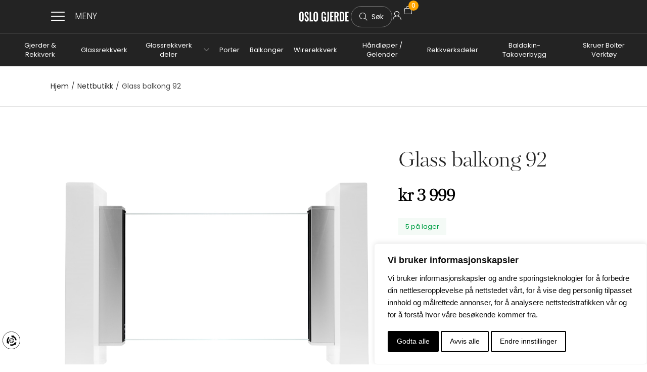

--- FILE ---
content_type: text/html; charset=UTF-8
request_url: https://oslogjerde.no/produkt/balkonger/fransk-balkong-glass/
body_size: 38816
content:
<!DOCTYPE html>

<html lang="nb-NO" class="no-js">

<head>
	<meta charset="UTF-8">
	<meta name="viewport" content="width=device-width, initial-scale=1" />
	<link rel="profile" href="https://gmpg.org/xfn/11" />
	<meta name='robots' content='index, follow, max-image-preview:large, max-snippet:-1, max-video-preview:-1' />
	<style>img:is([sizes="auto" i], [sizes^="auto," i]) { contain-intrinsic-size: 3000px 1500px }</style>
	
	<!-- This site is optimized with the Yoast SEO plugin v25.3 - https://yoast.com/wordpress/plugins/seo/ -->
	<title>Glass balkong 92 - Oslo Gjerde AS</title>
	<link rel="canonical" href="https://oslogjerde.no/produkt/balkonger/fransk-balkong-glass/" />
	<meta property="og:locale" content="nb_NO" />
	<meta property="og:type" content="article" />
	<meta property="og:title" content="Glass balkong 92 - Oslo Gjerde AS" />
	<meta property="og:description" content="Sikkerhetsglass 17,52&nbsp;mm Maks bredde 2200 mm H&oslash;yde 1100 mm Glasspalte skj&aelig;res etter m&aring;l Overflate Eloksert aluminium&nbsp;" />
	<meta property="og:url" content="https://oslogjerde.no/produkt/balkonger/fransk-balkong-glass/" />
	<meta property="og:site_name" content="Oslo Gjerde AS" />
	<meta property="article:modified_time" content="2025-06-16T02:19:54+00:00" />
	<meta property="og:image" content="https://oslogjerde.no/wp-content/uploads/import/Userfiles/Upload/images/Modules/Eshop/0_Easy-Glass-view-3.jpg" />
	<meta property="og:image:width" content="1" />
	<meta property="og:image:height" content="1" />
	<meta property="og:image:type" content="image/jpeg" />
	<meta name="twitter:card" content="summary_large_image" />
	<script type="application/ld+json" class="yoast-schema-graph">{"@context":"https://schema.org","@graph":[{"@type":"WebPage","@id":"https://oslogjerde.no/produkt/balkonger/fransk-balkong-glass/","url":"https://oslogjerde.no/produkt/balkonger/fransk-balkong-glass/","name":"Glass balkong 92 - Oslo Gjerde AS","isPartOf":{"@id":"https://oslogjerde.no/#website"},"primaryImageOfPage":{"@id":"https://oslogjerde.no/produkt/balkonger/fransk-balkong-glass/#primaryimage"},"image":{"@id":"https://oslogjerde.no/produkt/balkonger/fransk-balkong-glass/#primaryimage"},"thumbnailUrl":"https://oslogjerde.no/wp-content/uploads/import/Userfiles/Upload/images/Modules/Eshop/0_Easy-Glass-view-3.jpg","datePublished":"2022-04-02T22:00:00+00:00","dateModified":"2025-06-16T02:19:54+00:00","breadcrumb":{"@id":"https://oslogjerde.no/produkt/balkonger/fransk-balkong-glass/#breadcrumb"},"inLanguage":"nb-NO","potentialAction":[{"@type":"ReadAction","target":["https://oslogjerde.no/produkt/balkonger/fransk-balkong-glass/"]}]},{"@type":"ImageObject","inLanguage":"nb-NO","@id":"https://oslogjerde.no/produkt/balkonger/fransk-balkong-glass/#primaryimage","url":"https://oslogjerde.no/wp-content/uploads/import/Userfiles/Upload/images/Modules/Eshop/0_Easy-Glass-view-3.jpg","contentUrl":"https://oslogjerde.no/wp-content/uploads/import/Userfiles/Upload/images/Modules/Eshop/0_Easy-Glass-view-3.jpg"},{"@type":"BreadcrumbList","@id":"https://oslogjerde.no/produkt/balkonger/fransk-balkong-glass/#breadcrumb","itemListElement":[{"@type":"ListItem","position":1,"name":"Home","item":"https://oslogjerde.no/"},{"@type":"ListItem","position":2,"name":"Nettbutikk","item":"https://oslogjerde.no/nettbutikk/"},{"@type":"ListItem","position":3,"name":"Glass balkong 92"}]},{"@type":"WebSite","@id":"https://oslogjerde.no/#website","url":"https://oslogjerde.no/","name":"Oslo Gjerde AS","description":"","potentialAction":[{"@type":"SearchAction","target":{"@type":"EntryPoint","urlTemplate":"https://oslogjerde.no/?s={search_term_string}"},"query-input":{"@type":"PropertyValueSpecification","valueRequired":true,"valueName":"search_term_string"}}],"inLanguage":"nb-NO"}]}</script>
	<!-- / Yoast SEO plugin. -->


<link rel='dns-prefetch' href='//fonts.googleapis.com' />
<link rel='dns-prefetch' href='//use.typekit.net' />
<link rel='dns-prefetch' href='//hcaptcha.com' />
<script type="text/javascript">
/* <![CDATA[ */
window._wpemojiSettings = {"baseUrl":"https:\/\/s.w.org\/images\/core\/emoji\/15.1.0\/72x72\/","ext":".png","svgUrl":"https:\/\/s.w.org\/images\/core\/emoji\/15.1.0\/svg\/","svgExt":".svg","source":{"concatemoji":"https:\/\/oslogjerde.no\/wp-includes\/js\/wp-emoji-release.min.js?ver=6.8.1"}};
/*! This file is auto-generated */
!function(i,n){var o,s,e;function c(e){try{var t={supportTests:e,timestamp:(new Date).valueOf()};sessionStorage.setItem(o,JSON.stringify(t))}catch(e){}}function p(e,t,n){e.clearRect(0,0,e.canvas.width,e.canvas.height),e.fillText(t,0,0);var t=new Uint32Array(e.getImageData(0,0,e.canvas.width,e.canvas.height).data),r=(e.clearRect(0,0,e.canvas.width,e.canvas.height),e.fillText(n,0,0),new Uint32Array(e.getImageData(0,0,e.canvas.width,e.canvas.height).data));return t.every(function(e,t){return e===r[t]})}function u(e,t,n){switch(t){case"flag":return n(e,"\ud83c\udff3\ufe0f\u200d\u26a7\ufe0f","\ud83c\udff3\ufe0f\u200b\u26a7\ufe0f")?!1:!n(e,"\ud83c\uddfa\ud83c\uddf3","\ud83c\uddfa\u200b\ud83c\uddf3")&&!n(e,"\ud83c\udff4\udb40\udc67\udb40\udc62\udb40\udc65\udb40\udc6e\udb40\udc67\udb40\udc7f","\ud83c\udff4\u200b\udb40\udc67\u200b\udb40\udc62\u200b\udb40\udc65\u200b\udb40\udc6e\u200b\udb40\udc67\u200b\udb40\udc7f");case"emoji":return!n(e,"\ud83d\udc26\u200d\ud83d\udd25","\ud83d\udc26\u200b\ud83d\udd25")}return!1}function f(e,t,n){var r="undefined"!=typeof WorkerGlobalScope&&self instanceof WorkerGlobalScope?new OffscreenCanvas(300,150):i.createElement("canvas"),a=r.getContext("2d",{willReadFrequently:!0}),o=(a.textBaseline="top",a.font="600 32px Arial",{});return e.forEach(function(e){o[e]=t(a,e,n)}),o}function t(e){var t=i.createElement("script");t.src=e,t.defer=!0,i.head.appendChild(t)}"undefined"!=typeof Promise&&(o="wpEmojiSettingsSupports",s=["flag","emoji"],n.supports={everything:!0,everythingExceptFlag:!0},e=new Promise(function(e){i.addEventListener("DOMContentLoaded",e,{once:!0})}),new Promise(function(t){var n=function(){try{var e=JSON.parse(sessionStorage.getItem(o));if("object"==typeof e&&"number"==typeof e.timestamp&&(new Date).valueOf()<e.timestamp+604800&&"object"==typeof e.supportTests)return e.supportTests}catch(e){}return null}();if(!n){if("undefined"!=typeof Worker&&"undefined"!=typeof OffscreenCanvas&&"undefined"!=typeof URL&&URL.createObjectURL&&"undefined"!=typeof Blob)try{var e="postMessage("+f.toString()+"("+[JSON.stringify(s),u.toString(),p.toString()].join(",")+"));",r=new Blob([e],{type:"text/javascript"}),a=new Worker(URL.createObjectURL(r),{name:"wpTestEmojiSupports"});return void(a.onmessage=function(e){c(n=e.data),a.terminate(),t(n)})}catch(e){}c(n=f(s,u,p))}t(n)}).then(function(e){for(var t in e)n.supports[t]=e[t],n.supports.everything=n.supports.everything&&n.supports[t],"flag"!==t&&(n.supports.everythingExceptFlag=n.supports.everythingExceptFlag&&n.supports[t]);n.supports.everythingExceptFlag=n.supports.everythingExceptFlag&&!n.supports.flag,n.DOMReady=!1,n.readyCallback=function(){n.DOMReady=!0}}).then(function(){return e}).then(function(){var e;n.supports.everything||(n.readyCallback(),(e=n.source||{}).concatemoji?t(e.concatemoji):e.wpemoji&&e.twemoji&&(t(e.twemoji),t(e.wpemoji)))}))}((window,document),window._wpemojiSettings);
/* ]]> */
</script>
<link rel='stylesheet' id='font-awesome-css' href='https://oslogjerde.no/wp-content/plugins/load-more-products-for-woocommerce/berocket/assets/css/font-awesome.min.css?ver=6.8.1' type='text/css' media='all' />
<link rel='stylesheet' id='posten-bring-checkout-blocks-integration-css' href='https://oslogjerde.no/wp-content/plugins/posten-bring-checkout/build/style-index.css?ver=1.1.25' type='text/css' media='all' />
<link rel='stylesheet' id='berocket_aapf_widget-style-css' href='https://oslogjerde.no/wp-content/plugins/woocommerce-ajax-filters/assets/frontend/css/fullmain.min.css?ver=1.6.8.2' type='text/css' media='all' />
<link rel='stylesheet' id='nova-google-fonts-css' href='https://fonts.googleapis.com/css2?family=Poppins:ital,wght@0,300;0,400;0,500;0,600;0,700;1,300;1,400;1,500;1,600;1,700&#038;display=swap' type='text/css' media='all' />
<link rel='stylesheet' id='kitify-css-transform-css' href='https://oslogjerde.no/wp-content/plugins/kitify/assets/css/addons/css-transform.css?ver=1.2.0' type='text/css' media='all' />
<style id='wp-emoji-styles-inline-css' type='text/css'>

	img.wp-smiley, img.emoji {
		display: inline !important;
		border: none !important;
		box-shadow: none !important;
		height: 1em !important;
		width: 1em !important;
		margin: 0 0.07em !important;
		vertical-align: -0.1em !important;
		background: none !important;
		padding: 0 !important;
	}
</style>
<link rel='stylesheet' id='wp-block-library-css' href='https://oslogjerde.no/wp-includes/css/dist/block-library/style.min.css?ver=6.8.1' type='text/css' media='all' />
<style id='classic-theme-styles-inline-css' type='text/css'>
/*! This file is auto-generated */
.wp-block-button__link{color:#fff;background-color:#32373c;border-radius:9999px;box-shadow:none;text-decoration:none;padding:calc(.667em + 2px) calc(1.333em + 2px);font-size:1.125em}.wp-block-file__button{background:#32373c;color:#fff;text-decoration:none}
</style>
<style id='global-styles-inline-css' type='text/css'>
:root{--wp--preset--aspect-ratio--square: 1;--wp--preset--aspect-ratio--4-3: 4/3;--wp--preset--aspect-ratio--3-4: 3/4;--wp--preset--aspect-ratio--3-2: 3/2;--wp--preset--aspect-ratio--2-3: 2/3;--wp--preset--aspect-ratio--16-9: 16/9;--wp--preset--aspect-ratio--9-16: 9/16;--wp--preset--color--black: #000000;--wp--preset--color--cyan-bluish-gray: #abb8c3;--wp--preset--color--white: #ffffff;--wp--preset--color--pale-pink: #f78da7;--wp--preset--color--vivid-red: #cf2e2e;--wp--preset--color--luminous-vivid-orange: #ff6900;--wp--preset--color--luminous-vivid-amber: #fcb900;--wp--preset--color--light-green-cyan: #7bdcb5;--wp--preset--color--vivid-green-cyan: #00d084;--wp--preset--color--pale-cyan-blue: #8ed1fc;--wp--preset--color--vivid-cyan-blue: #0693e3;--wp--preset--color--vivid-purple: #9b51e0;--wp--preset--gradient--vivid-cyan-blue-to-vivid-purple: linear-gradient(135deg,rgba(6,147,227,1) 0%,rgb(155,81,224) 100%);--wp--preset--gradient--light-green-cyan-to-vivid-green-cyan: linear-gradient(135deg,rgb(122,220,180) 0%,rgb(0,208,130) 100%);--wp--preset--gradient--luminous-vivid-amber-to-luminous-vivid-orange: linear-gradient(135deg,rgba(252,185,0,1) 0%,rgba(255,105,0,1) 100%);--wp--preset--gradient--luminous-vivid-orange-to-vivid-red: linear-gradient(135deg,rgba(255,105,0,1) 0%,rgb(207,46,46) 100%);--wp--preset--gradient--very-light-gray-to-cyan-bluish-gray: linear-gradient(135deg,rgb(238,238,238) 0%,rgb(169,184,195) 100%);--wp--preset--gradient--cool-to-warm-spectrum: linear-gradient(135deg,rgb(74,234,220) 0%,rgb(151,120,209) 20%,rgb(207,42,186) 40%,rgb(238,44,130) 60%,rgb(251,105,98) 80%,rgb(254,248,76) 100%);--wp--preset--gradient--blush-light-purple: linear-gradient(135deg,rgb(255,206,236) 0%,rgb(152,150,240) 100%);--wp--preset--gradient--blush-bordeaux: linear-gradient(135deg,rgb(254,205,165) 0%,rgb(254,45,45) 50%,rgb(107,0,62) 100%);--wp--preset--gradient--luminous-dusk: linear-gradient(135deg,rgb(255,203,112) 0%,rgb(199,81,192) 50%,rgb(65,88,208) 100%);--wp--preset--gradient--pale-ocean: linear-gradient(135deg,rgb(255,245,203) 0%,rgb(182,227,212) 50%,rgb(51,167,181) 100%);--wp--preset--gradient--electric-grass: linear-gradient(135deg,rgb(202,248,128) 0%,rgb(113,206,126) 100%);--wp--preset--gradient--midnight: linear-gradient(135deg,rgb(2,3,129) 0%,rgb(40,116,252) 100%);--wp--preset--font-size--small: 13px;--wp--preset--font-size--medium: 20px;--wp--preset--font-size--large: 36px;--wp--preset--font-size--x-large: 42px;--wp--preset--spacing--20: 0.44rem;--wp--preset--spacing--30: 0.67rem;--wp--preset--spacing--40: 1rem;--wp--preset--spacing--50: 1.5rem;--wp--preset--spacing--60: 2.25rem;--wp--preset--spacing--70: 3.38rem;--wp--preset--spacing--80: 5.06rem;--wp--preset--shadow--natural: 6px 6px 9px rgba(0, 0, 0, 0.2);--wp--preset--shadow--deep: 12px 12px 50px rgba(0, 0, 0, 0.4);--wp--preset--shadow--sharp: 6px 6px 0px rgba(0, 0, 0, 0.2);--wp--preset--shadow--outlined: 6px 6px 0px -3px rgba(255, 255, 255, 1), 6px 6px rgba(0, 0, 0, 1);--wp--preset--shadow--crisp: 6px 6px 0px rgba(0, 0, 0, 1);}:where(.is-layout-flex){gap: 0.5em;}:where(.is-layout-grid){gap: 0.5em;}body .is-layout-flex{display: flex;}.is-layout-flex{flex-wrap: wrap;align-items: center;}.is-layout-flex > :is(*, div){margin: 0;}body .is-layout-grid{display: grid;}.is-layout-grid > :is(*, div){margin: 0;}:where(.wp-block-columns.is-layout-flex){gap: 2em;}:where(.wp-block-columns.is-layout-grid){gap: 2em;}:where(.wp-block-post-template.is-layout-flex){gap: 1.25em;}:where(.wp-block-post-template.is-layout-grid){gap: 1.25em;}.has-black-color{color: var(--wp--preset--color--black) !important;}.has-cyan-bluish-gray-color{color: var(--wp--preset--color--cyan-bluish-gray) !important;}.has-white-color{color: var(--wp--preset--color--white) !important;}.has-pale-pink-color{color: var(--wp--preset--color--pale-pink) !important;}.has-vivid-red-color{color: var(--wp--preset--color--vivid-red) !important;}.has-luminous-vivid-orange-color{color: var(--wp--preset--color--luminous-vivid-orange) !important;}.has-luminous-vivid-amber-color{color: var(--wp--preset--color--luminous-vivid-amber) !important;}.has-light-green-cyan-color{color: var(--wp--preset--color--light-green-cyan) !important;}.has-vivid-green-cyan-color{color: var(--wp--preset--color--vivid-green-cyan) !important;}.has-pale-cyan-blue-color{color: var(--wp--preset--color--pale-cyan-blue) !important;}.has-vivid-cyan-blue-color{color: var(--wp--preset--color--vivid-cyan-blue) !important;}.has-vivid-purple-color{color: var(--wp--preset--color--vivid-purple) !important;}.has-black-background-color{background-color: var(--wp--preset--color--black) !important;}.has-cyan-bluish-gray-background-color{background-color: var(--wp--preset--color--cyan-bluish-gray) !important;}.has-white-background-color{background-color: var(--wp--preset--color--white) !important;}.has-pale-pink-background-color{background-color: var(--wp--preset--color--pale-pink) !important;}.has-vivid-red-background-color{background-color: var(--wp--preset--color--vivid-red) !important;}.has-luminous-vivid-orange-background-color{background-color: var(--wp--preset--color--luminous-vivid-orange) !important;}.has-luminous-vivid-amber-background-color{background-color: var(--wp--preset--color--luminous-vivid-amber) !important;}.has-light-green-cyan-background-color{background-color: var(--wp--preset--color--light-green-cyan) !important;}.has-vivid-green-cyan-background-color{background-color: var(--wp--preset--color--vivid-green-cyan) !important;}.has-pale-cyan-blue-background-color{background-color: var(--wp--preset--color--pale-cyan-blue) !important;}.has-vivid-cyan-blue-background-color{background-color: var(--wp--preset--color--vivid-cyan-blue) !important;}.has-vivid-purple-background-color{background-color: var(--wp--preset--color--vivid-purple) !important;}.has-black-border-color{border-color: var(--wp--preset--color--black) !important;}.has-cyan-bluish-gray-border-color{border-color: var(--wp--preset--color--cyan-bluish-gray) !important;}.has-white-border-color{border-color: var(--wp--preset--color--white) !important;}.has-pale-pink-border-color{border-color: var(--wp--preset--color--pale-pink) !important;}.has-vivid-red-border-color{border-color: var(--wp--preset--color--vivid-red) !important;}.has-luminous-vivid-orange-border-color{border-color: var(--wp--preset--color--luminous-vivid-orange) !important;}.has-luminous-vivid-amber-border-color{border-color: var(--wp--preset--color--luminous-vivid-amber) !important;}.has-light-green-cyan-border-color{border-color: var(--wp--preset--color--light-green-cyan) !important;}.has-vivid-green-cyan-border-color{border-color: var(--wp--preset--color--vivid-green-cyan) !important;}.has-pale-cyan-blue-border-color{border-color: var(--wp--preset--color--pale-cyan-blue) !important;}.has-vivid-cyan-blue-border-color{border-color: var(--wp--preset--color--vivid-cyan-blue) !important;}.has-vivid-purple-border-color{border-color: var(--wp--preset--color--vivid-purple) !important;}.has-vivid-cyan-blue-to-vivid-purple-gradient-background{background: var(--wp--preset--gradient--vivid-cyan-blue-to-vivid-purple) !important;}.has-light-green-cyan-to-vivid-green-cyan-gradient-background{background: var(--wp--preset--gradient--light-green-cyan-to-vivid-green-cyan) !important;}.has-luminous-vivid-amber-to-luminous-vivid-orange-gradient-background{background: var(--wp--preset--gradient--luminous-vivid-amber-to-luminous-vivid-orange) !important;}.has-luminous-vivid-orange-to-vivid-red-gradient-background{background: var(--wp--preset--gradient--luminous-vivid-orange-to-vivid-red) !important;}.has-very-light-gray-to-cyan-bluish-gray-gradient-background{background: var(--wp--preset--gradient--very-light-gray-to-cyan-bluish-gray) !important;}.has-cool-to-warm-spectrum-gradient-background{background: var(--wp--preset--gradient--cool-to-warm-spectrum) !important;}.has-blush-light-purple-gradient-background{background: var(--wp--preset--gradient--blush-light-purple) !important;}.has-blush-bordeaux-gradient-background{background: var(--wp--preset--gradient--blush-bordeaux) !important;}.has-luminous-dusk-gradient-background{background: var(--wp--preset--gradient--luminous-dusk) !important;}.has-pale-ocean-gradient-background{background: var(--wp--preset--gradient--pale-ocean) !important;}.has-electric-grass-gradient-background{background: var(--wp--preset--gradient--electric-grass) !important;}.has-midnight-gradient-background{background: var(--wp--preset--gradient--midnight) !important;}.has-small-font-size{font-size: var(--wp--preset--font-size--small) !important;}.has-medium-font-size{font-size: var(--wp--preset--font-size--medium) !important;}.has-large-font-size{font-size: var(--wp--preset--font-size--large) !important;}.has-x-large-font-size{font-size: var(--wp--preset--font-size--x-large) !important;}
:where(.wp-block-post-template.is-layout-flex){gap: 1.25em;}:where(.wp-block-post-template.is-layout-grid){gap: 1.25em;}
:where(.wp-block-columns.is-layout-flex){gap: 2em;}:where(.wp-block-columns.is-layout-grid){gap: 2em;}
:root :where(.wp-block-pullquote){font-size: 1.5em;line-height: 1.6;}
</style>
<link rel='stylesheet' id='cookie-by-termsfeed-mg-style-css' href='https://oslogjerde.no/wp-content/plugins/cookie-by-termsfeed-mg/assets/css/style.css?ver=6.8.1' type='text/css' media='all' />
<link rel='stylesheet' id='custom-typekit-css-css' href='https://use.typekit.net/iiu0lcg.css?ver=1.2.0' type='text/css' media='all' />
<link rel='stylesheet' id='novaworks_plugin_fontend-css' href='https://oslogjerde.no/wp-content/plugins/novaworks/public/css/frontend.css?ver=2.0.1' type='text/css' media='all' />
<link rel='stylesheet' id='photoswipe-css' href='https://oslogjerde.no/wp-content/plugins/woocommerce/assets/css/photoswipe/photoswipe.min.css?ver=9.8.5' type='text/css' media='all' />
<link rel='stylesheet' id='photoswipe-default-skin-css' href='https://oslogjerde.no/wp-content/plugins/woocommerce/assets/css/photoswipe/default-skin/default-skin.min.css?ver=9.8.5' type='text/css' media='all' />
<style id='woocommerce-inline-inline-css' type='text/css'>
.woocommerce form .form-row .required { visibility: visible; }
</style>
<link rel='stylesheet' id='wooac-feather-css' href='https://oslogjerde.no/wp-content/plugins/woo-added-to-cart-notification/assets/libs/feather/feather.css?ver=6.8.1' type='text/css' media='all' />
<link rel='stylesheet' id='magnific-popup-css' href='https://oslogjerde.no/wp-content/plugins/woo-added-to-cart-notification/assets/libs/magnific-popup/magnific-popup.css?ver=6.8.1' type='text/css' media='all' />
<link rel='stylesheet' id='wooac-frontend-css' href='https://oslogjerde.no/wp-content/plugins/woo-added-to-cart-notification/assets/css/frontend.css?ver=3.1.2' type='text/css' media='all' />
<link rel='stylesheet' id='brands-styles-css' href='https://oslogjerde.no/wp-content/plugins/woocommerce/assets/css/brands.css?ver=9.8.5' type='text/css' media='all' />
<link rel='stylesheet' id='novaworks-icons-css' href='https://oslogjerde.no/wp-content/themes/trikon/assets/icon-fonts/core/css/icons.css?ver=1.0' type='text/css' media='all' />
<link rel='stylesheet' id='select2-css' href='https://oslogjerde.no/wp-content/plugins/woocommerce-ajax-filters/assets/frontend/css/select2.min.css?ver=6.8.1' type='text/css' media='all' />
<link rel='stylesheet' id='fontawesome-pro-css' href='https://oslogjerde.no/wp-content/themes/trikon/assets/vendor/fontawesome-pro/css/all.css?ver=5.1.0' type='text/css' media='all' />
<link rel='stylesheet' id='normalize-css' href='https://oslogjerde.no/wp-content/themes/trikon/assets/vendor/animatedModal.js/css/normalize.min.css?ver=3.0.2' type='text/css' media='all' />
<link rel='stylesheet' id='animate-css' href='https://oslogjerde.no/wp-content/themes/trikon/assets/vendor/animatedModal.js/css/animate.min.css?ver=1.0' type='text/css' media='all' />
<link rel='stylesheet' id='nova-trikon-layout-css' href='https://oslogjerde.no/wp-content/themes/trikon/assets/css/layout.css?ver=1.0' type='text/css' media='all' />
<link rel='stylesheet' id='nova-trikon-styles-css' href='https://oslogjerde.no/wp-content/themes/trikon/assets/css/app.css?ver=1.0' type='text/css' media='all' />
<link rel='stylesheet' id='kitify-base-css' href='https://oslogjerde.no/wp-content/plugins/kitify/assets/css/kitify-base.css?ver=1.2.0' type='text/css' media='all' />
<link rel='stylesheet' id='elementor-frontend-css' href='https://oslogjerde.no/wp-content/uploads/elementor/css/custom-frontend.min.css?ver=1750232989' type='text/css' media='all' />
<style id='elementor-frontend-inline-css' type='text/css'>
@media(min-width:768px){.kitify-vheader--hidemobile.kitify--is-vheader{position:relative}.kitify-vheader--hidemobile.kitify--is-vheader.kitify-vheader-pleft{padding-left:var(--kitify-vheader-width)}.kitify-vheader--hidemobile.kitify--is-vheader.kitify-vheader-pright{padding-right:var(--kitify-vheader-width)}.kitify-vheader--hidemobile.kitify--is-vheader > .elementor-location-header.elementor-edit-area{position:static}.kitify-vheader--hidemobile.kitify--is-vheader > .elementor-location-header > .elementor-section-wrap > .elementor-top-section:first-child{position:absolute;top:0;bottom:0;width:var(--kitify-vheader-width);height:auto;z-index:3;min-height:calc(100vh - 32px)}.kitify-vheader--hidemobile.kitify--is-vheader.kitify-vheader-pleft > .elementor-location-header > .elementor-section-wrap > .elementor-top-section:first-child{left:0}.kitify-vheader--hidemobile.kitify--is-vheader.kitify-vheader-pright > .elementor-location-header > .elementor-section-wrap > .elementor-top-section:first-child{right:0}.kitify-vheader--hidemobile.kitify--is-vheader > .elementor-location-header > .elementor-section-wrap > .elementor-top-section:first-child > .elementor-container{flex-flow:row wrap;height:auto;position:sticky;top:var(--kitify-adminbar-height);left:0;min-height:calc(100vh - 32px)}.kitify-vheader--hidemobile.kitify--is-vheader > .elementor-location-header > .elementor-section-wrap > .elementor-top-section:first-child > .elementor-container > .elementor-column{width:100%}}@media(min-width:992px){.kitify-vheader--hidemobile_extra.kitify--is-vheader{position:relative}.kitify-vheader--hidemobile_extra.kitify--is-vheader.kitify-vheader-pleft{padding-left:var(--kitify-vheader-width)}.kitify-vheader--hidemobile_extra.kitify--is-vheader.kitify-vheader-pright{padding-right:var(--kitify-vheader-width)}.kitify-vheader--hidemobile_extra.kitify--is-vheader > .elementor-location-header.elementor-edit-area{position:static}.kitify-vheader--hidemobile_extra.kitify--is-vheader > .elementor-location-header > .elementor-section-wrap > .elementor-top-section:first-child{position:absolute;top:0;bottom:0;width:var(--kitify-vheader-width);height:auto;z-index:3;min-height:calc(100vh - 32px)}.kitify-vheader--hidemobile_extra.kitify--is-vheader.kitify-vheader-pleft > .elementor-location-header > .elementor-section-wrap > .elementor-top-section:first-child{left:0}.kitify-vheader--hidemobile_extra.kitify--is-vheader.kitify-vheader-pright > .elementor-location-header > .elementor-section-wrap > .elementor-top-section:first-child{right:0}.kitify-vheader--hidemobile_extra.kitify--is-vheader > .elementor-location-header > .elementor-section-wrap > .elementor-top-section:first-child > .elementor-container{flex-flow:row wrap;height:auto;position:sticky;top:var(--kitify-adminbar-height);left:0;min-height:calc(100vh - 32px)}.kitify-vheader--hidemobile_extra.kitify--is-vheader > .elementor-location-header > .elementor-section-wrap > .elementor-top-section:first-child > .elementor-container > .elementor-column{width:100%}}@media(min-width:1280px){.kitify-vheader--hidetablet.kitify--is-vheader{position:relative}.kitify-vheader--hidetablet.kitify--is-vheader.kitify-vheader-pleft{padding-left:var(--kitify-vheader-width)}.kitify-vheader--hidetablet.kitify--is-vheader.kitify-vheader-pright{padding-right:var(--kitify-vheader-width)}.kitify-vheader--hidetablet.kitify--is-vheader > .elementor-location-header.elementor-edit-area{position:static}.kitify-vheader--hidetablet.kitify--is-vheader > .elementor-location-header > .elementor-section-wrap > .elementor-top-section:first-child{position:absolute;top:0;bottom:0;width:var(--kitify-vheader-width);height:auto;z-index:3;min-height:calc(100vh - 32px)}.kitify-vheader--hidetablet.kitify--is-vheader.kitify-vheader-pleft > .elementor-location-header > .elementor-section-wrap > .elementor-top-section:first-child{left:0}.kitify-vheader--hidetablet.kitify--is-vheader.kitify-vheader-pright > .elementor-location-header > .elementor-section-wrap > .elementor-top-section:first-child{right:0}.kitify-vheader--hidetablet.kitify--is-vheader > .elementor-location-header > .elementor-section-wrap > .elementor-top-section:first-child > .elementor-container{flex-flow:row wrap;height:auto;position:sticky;top:var(--kitify-adminbar-height);left:0;min-height:calc(100vh - 32px)}.kitify-vheader--hidetablet.kitify--is-vheader > .elementor-location-header > .elementor-section-wrap > .elementor-top-section:first-child > .elementor-container > .elementor-column{width:100%}}.col-mob-1,.col-mob-2,.col-mob-3,.col-mob-4,.col-mob-5,.col-mob-6,.col-mob-7,.col-mob-8,.col-mob-9,.col-mob-10,.col-tabp-1,.col-tabp-2,.col-tabp-3,.col-tabp-4,.col-tabp-5,.col-tabp-6,.col-tabp-7,.col-tabp-8,.col-tabp-9,.col-tabp-10,.col-tab-1,.col-tab-2,.col-tab-3,.col-tab-4,.col-tab-5,.col-tab-6,.col-tab-7,.col-tab-8,.col-tab-9,.col-tab-10,.col-lap-1,.col-lap-2,.col-lap-3,.col-lap-4,.col-lap-5,.col-lap-6,.col-lap-7,.col-lap-8,.col-lap-9,.col-lap-10,.col-desk-1,.col-desk-2,.col-desk-3,.col-desk-4,.col-desk-5,.col-desk-6,.col-desk-7,.col-desk-8,.col-desk-9,.col-desk-10{position:relative;min-height:1px;padding:10px;box-sizing:border-box;width:100%}.col-mob-1{flex:0 0 calc(100%/1);max-width:calc(100%/1)}.col-mob-2{flex:0 0 calc(100%/2);max-width:calc(100%/2)}.col-mob-3{flex:0 0 calc(100%/3);max-width:calc(100%/3)}.col-mob-4{flex:0 0 calc(100%/4);max-width:calc(100%/4)}.col-mob-5{flex:0 0 calc(100%/5);max-width:calc(100%/5)}.col-mob-6{flex:0 0 calc(100%/6);max-width:calc(100%/6)}.col-mob-7{flex:0 0 calc(100%/7);max-width:calc(100%/7)}.col-mob-8{flex:0 0 calc(100%/8);max-width:calc(100%/8)}.col-mob-9{flex:0 0 calc(100%/9);max-width:calc(100%/9)}.col-mob-10{flex:0 0 calc(100%/10);max-width:calc(100%/10)}@media(min-width:768px){.col-tabp-1{flex:0 0 calc(100%/1);max-width:calc(100%/1)}.col-tabp-2{flex:0 0 calc(100%/2);max-width:calc(100%/2)}.col-tabp-3{flex:0 0 calc(100%/3);max-width:calc(100%/3)}.col-tabp-4{flex:0 0 calc(100%/4);max-width:calc(100%/4)}.col-tabp-5{flex:0 0 calc(100%/5);max-width:calc(100%/5)}.col-tabp-6{flex:0 0 calc(100%/6);max-width:calc(100%/6)}.col-tabp-7{flex:0 0 calc(100%/7);max-width:calc(100%/7)}.col-tabp-8{flex:0 0 calc(100%/8);max-width:calc(100%/8)}.col-tabp-9{flex:0 0 calc(100%/9);max-width:calc(100%/9)}.col-tabp-10{flex:0 0 calc(100%/10);max-width:calc(100%/10)}}@media(min-width:992px){.col-tab-1{flex:0 0 calc(100%/1);max-width:calc(100%/1)}.col-tab-2{flex:0 0 calc(100%/2);max-width:calc(100%/2)}.col-tab-3{flex:0 0 calc(100%/3);max-width:calc(100%/3)}.col-tab-4{flex:0 0 calc(100%/4);max-width:calc(100%/4)}.col-tab-5{flex:0 0 calc(100%/5);max-width:calc(100%/5)}.col-tab-6{flex:0 0 calc(100%/6);max-width:calc(100%/6)}.col-tab-7{flex:0 0 calc(100%/7);max-width:calc(100%/7)}.col-tab-8{flex:0 0 calc(100%/8);max-width:calc(100%/8)}.col-tab-9{flex:0 0 calc(100%/9);max-width:calc(100%/9)}.col-tab-10{flex:0 0 calc(100%/10);max-width:calc(100%/10)}}@media(min-width:1280px){.col-lap-1{flex:0 0 calc(100%/1);max-width:calc(100%/1)}.col-lap-2{flex:0 0 calc(100%/2);max-width:calc(100%/2)}.col-lap-3{flex:0 0 calc(100%/3);max-width:calc(100%/3)}.col-lap-4{flex:0 0 calc(100%/4);max-width:calc(100%/4)}.col-lap-5{flex:0 0 calc(100%/5);max-width:calc(100%/5)}.col-lap-6{flex:0 0 calc(100%/6);max-width:calc(100%/6)}.col-lap-7{flex:0 0 calc(100%/7);max-width:calc(100%/7)}.col-lap-8{flex:0 0 calc(100%/8);max-width:calc(100%/8)}.col-lap-9{flex:0 0 calc(100%/9);max-width:calc(100%/9)}.col-lap-10{flex:0 0 calc(100%/10);max-width:calc(100%/10)}}@media(min-width:1600px){.col-desk-1{flex:0 0 calc(100%/1);max-width:calc(100%/1)}.col-desk-2{flex:0 0 calc(100%/2);max-width:calc(100%/2)}.col-desk-3{flex:0 0 calc(100%/3);max-width:calc(100%/3)}.col-desk-4{flex:0 0 calc(100%/4);max-width:calc(100%/4)}.col-desk-5{flex:0 0 calc(100%/5);max-width:calc(100%/5)}.col-desk-6{flex:0 0 calc(100%/6);max-width:calc(100%/6)}.col-desk-7{flex:0 0 calc(100%/7);max-width:calc(100%/7)}.col-desk-8{flex:0 0 calc(100%/8);max-width:calc(100%/8)}.col-desk-9{flex:0 0 calc(100%/9);max-width:calc(100%/9)}.col-desk-10{flex:0 0 calc(100%/10);max-width:calc(100%/10)}}@media(max-width: 1599px){.elementor-element.kitify-col-width-auto-laptop{width:auto!important}.elementor-element.kitify-col-width-auto-laptop.kitify-col-align-left{margin-right:auto}.elementor-element.kitify-col-width-auto-laptop.kitify-col-align-right{margin-left:auto}.elementor-element.kitify-col-width-auto-laptop.kitify-col-align-center{margin-left:auto;margin-right:auto}}@media(max-width: 1279px){.elementor-element.kitify-col-width-auto-tablet{width:auto!important}.elementor-element.kitify-col-width-auto-tablet.kitify-col-align-left{margin-right:auto}.elementor-element.kitify-col-width-auto-tablet.kitify-col-align-right{margin-left:auto}.elementor-element.kitify-col-width-auto-tablet.kitify-col-align-center{margin-left:auto;margin-right:auto}}@media(max-width: 991px){.elementor-element.kitify-col-width-auto-mobile_extra{width:auto!important}.elementor-element.kitify-col-width-auto-mobile_extra.kitify-col-align-left{margin-right:auto}.elementor-element.kitify-col-width-auto-mobile_extra.kitify-col-align-right{margin-left:auto}.elementor-element.kitify-col-width-auto-mobile_extra.kitify-col-align-center{margin-left:auto;margin-right:auto}}@media(max-width: 767px){.elementor-element.kitify-col-width-auto-mobile{width:auto!important}.elementor-element.kitify-col-width-auto-mobile.kitify-col-align-left{margin-right:auto}.elementor-element.kitify-col-width-auto-mobile.kitify-col-align-right{margin-left:auto}.elementor-element.kitify-col-width-auto-mobile.kitify-col-align-center{margin-left:auto;margin-right:auto}}
@keyframes kitifyShortFadeInDown{from{opacity:0;transform:translate3d(0,-50px,0)}to{opacity:1;transform:none}}.kitifyShortFadeInDown{animation-name:kitifyShortFadeInDown}@keyframes kitifyShortFadeInUp{from{opacity:0;transform:translate3d(0,50px,0)}to{opacity:1;transform:none}}.kitifyShortFadeInUp{animation-name:kitifyShortFadeInUp}@keyframes kitifyShortFadeInLeft{from{opacity:0;transform:translate3d(-50px,0,0)}to{opacity:1;transform:none}}.kitifyShortFadeInLeft{animation-name:kitifyShortFadeInLeft}@keyframes kitifyShortFadeInRight{from{opacity:0;transform:translate3d(50px,0,0)}to{opacity:1;transform:none}}.kitifyShortFadeInRight{animation-name:kitifyShortFadeInRight}
</style>
<link rel='stylesheet' id='widget-icon-list-css' href='https://oslogjerde.no/wp-content/uploads/elementor/css/custom-widget-icon-list.min.css?ver=1750232989' type='text/css' media='all' />
<link rel='stylesheet' id='kitify-canvas-css' href='https://oslogjerde.no/wp-content/plugins/kitify/assets/css/addons/kitify-canvas.css?ver=1.2.0' type='text/css' media='all' />
<link rel='stylesheet' id='widget-heading-css' href='https://oslogjerde.no/wp-content/plugins/elementor/assets/css/widget-heading.min.css?ver=3.29.1' type='text/css' media='all' />
<link rel='stylesheet' id='widget-social-icons-css' href='https://oslogjerde.no/wp-content/plugins/elementor/assets/css/widget-social-icons.min.css?ver=3.29.1' type='text/css' media='all' />
<link rel='stylesheet' id='e-apple-webkit-css' href='https://oslogjerde.no/wp-content/uploads/elementor/css/custom-apple-webkit.min.css?ver=1750232989' type='text/css' media='all' />
<link rel='stylesheet' id='widget-nav-menu-css' href='https://oslogjerde.no/wp-content/uploads/elementor/css/custom-pro-widget-nav-menu.min.css?ver=1750232989' type='text/css' media='all' />
<link rel='stylesheet' id='widget-divider-css' href='https://oslogjerde.no/wp-content/plugins/elementor/assets/css/widget-divider.min.css?ver=3.29.1' type='text/css' media='all' />
<link rel='stylesheet' id='kitify-woocommerce-css' href='https://oslogjerde.no/wp-content/plugins/kitify/assets/css/kitify-woocommerce.css?ver=1.2.0' type='text/css' media='all' />
<link rel='stylesheet' id='widget-spacer-css' href='https://oslogjerde.no/wp-content/plugins/elementor/assets/css/widget-spacer.min.css?ver=3.29.1' type='text/css' media='all' />
<link rel='stylesheet' id='elementor-post-6-css' href='https://oslogjerde.no/wp-content/uploads/elementor/css/post-6.css?ver=1750232989' type='text/css' media='all' />
<link rel='stylesheet' id='e-popup-style-css' href='https://oslogjerde.no/wp-content/plugins/elementor-pro/assets/css/conditionals/popup.min.css?ver=3.25.3' type='text/css' media='all' />
<link rel='stylesheet' id='elementor-post-2948-css' href='https://oslogjerde.no/wp-content/uploads/elementor/css/post-2948.css?ver=1750232989' type='text/css' media='all' />
<link rel='stylesheet' id='kitify-breadcrumbs-css' href='https://oslogjerde.no/wp-content/plugins/kitify/assets/css/addons/breadcrumbs.css?ver=1.2.0' type='text/css' media='all' />
<link rel='stylesheet' id='kitify-search-css' href='https://oslogjerde.no/wp-content/plugins/kitify/assets/css/addons/search.css?ver=1.2.0' type='text/css' media='all' />
<link rel='stylesheet' id='elementor-post-2951-css' href='https://oslogjerde.no/wp-content/uploads/elementor/css/post-2951.css?ver=1750232989' type='text/css' media='all' />
<link rel='stylesheet' id='elementor-post-2155-css' href='https://oslogjerde.no/wp-content/uploads/elementor/css/post-2155.css?ver=1750232989' type='text/css' media='all' />
<link rel='stylesheet' id='elementor-post-3380-css' href='https://oslogjerde.no/wp-content/uploads/elementor/css/post-3380.css?ver=1750232989' type='text/css' media='all' />
<link rel='stylesheet' id='trikon-child-styles-css' href='https://oslogjerde.no/wp-content/themes/trikon-child/style.css?ver=2111.0' type='text/css' media='all' />
<link rel='stylesheet' id='elementor-gf-local-cormorant-css' href='https://oslogjerde.no/wp-content/uploads/elementor/google-fonts/css/cormorant.css?ver=1750132342' type='text/css' media='all' />
<link rel='stylesheet' id='elementor-gf-local-dmserifdisplay-css' href='https://oslogjerde.no/wp-content/uploads/elementor/google-fonts/css/dmserifdisplay.css?ver=1750132343' type='text/css' media='all' />
<link rel='stylesheet' id='elementor-icons-dlicon-css' href='https://oslogjerde.no/wp-content/plugins/kitify/inc/extensions/elementor/assets/css/nucleo.css?ver=1.0.0' type='text/css' media='all' />
<link rel='stylesheet' id='elementor-icons-novaicon-css' href='https://oslogjerde.no/wp-content/plugins/kitify/inc/extensions/elementor/assets/css/novaicon.css?ver=1.0.0' type='text/css' media='all' />
<link rel='stylesheet' id='elementor-icons-icofont-css' href='https://oslogjerde.no/wp-content/plugins/kitify/inc/extensions/elementor/assets/css/icofont.css?ver=1.0.0' type='text/css' media='all' />
<script type="text/template" id="tmpl-variation-template">
	<div class="woocommerce-variation-description">{{{ data.variation.variation_description }}}</div>
	<div class="woocommerce-variation-price">{{{ data.variation.price_html }}}</div>
	<div class="woocommerce-variation-availability">{{{ data.variation.availability_html }}}</div>
</script>
<script type="text/template" id="tmpl-unavailable-variation-template">
	<p role="alert">Beklager, dette produktet er ikke tilgjengelig. Vennligst velg en annen kombinasjon.</p>
</script>
<script type="text/javascript" src="https://oslogjerde.no/wp-includes/js/jquery/jquery.min.js?ver=3.7.1" id="jquery-core-js"></script>
<script type="text/javascript" src="https://oslogjerde.no/wp-includes/js/jquery/jquery-migrate.min.js?ver=3.4.1" id="jquery-migrate-js"></script>
<script type="text/javascript" src="https://oslogjerde.no/wp-content/plugins/woocommerce/assets/js/jquery-blockui/jquery.blockUI.min.js?ver=2.7.0-wc.9.8.5" id="jquery-blockui-js" data-wp-strategy="defer"></script>
<script type="text/javascript" src="https://oslogjerde.no/wp-content/plugins/woocommerce/assets/js/flexslider/jquery.flexslider.min.js?ver=2.7.2-wc.9.8.5" id="flexslider-js" defer="defer" data-wp-strategy="defer"></script>
<script type="text/javascript" src="https://oslogjerde.no/wp-content/plugins/woocommerce/assets/js/photoswipe/photoswipe.min.js?ver=4.1.1-wc.9.8.5" id="photoswipe-js" defer="defer" data-wp-strategy="defer"></script>
<script type="text/javascript" src="https://oslogjerde.no/wp-content/plugins/woocommerce/assets/js/photoswipe/photoswipe-ui-default.min.js?ver=4.1.1-wc.9.8.5" id="photoswipe-ui-default-js" defer="defer" data-wp-strategy="defer"></script>
<script type="text/javascript" id="wc-single-product-js-extra">
/* <![CDATA[ */
var wc_single_product_params = {"i18n_required_rating_text":"Vennligst velg en vurdering","i18n_rating_options":["1 av 5 stjerner","2 av 5 stjerner","3 av 5 stjerner","4 av 5 stjerner","5 av 5 stjerner"],"i18n_product_gallery_trigger_text":"Se bildegalleri i fullskjerm","review_rating_required":"yes","flexslider":{"rtl":false,"animation":"slide","smoothHeight":true,"directionNav":false,"controlNav":"thumbnails","slideshow":false,"animationSpeed":300,"animationLoop":false},"zoom_enabled":"","zoom_options":[],"photoswipe_enabled":"1","photoswipe_options":{"shareEl":false,"closeOnScroll":false,"history":false,"hideAnimationDuration":400,"showAnimationDuration":400,"captionEl":false,"showHideOpacity":true},"flexslider_enabled":"1"};
/* ]]> */
</script>
<script type="text/javascript" id="wc-single-product-js-before">
/* <![CDATA[ */
try{ wc_single_product_params.flexslider.directionNav=true; wc_single_product_params.flexslider.before = function(slider){ jQuery(document).trigger('kitify/woocommerce/single/init_product_slider', [slider]); } }catch(ex){}
/* ]]> */
</script>
<script type="text/javascript" src="https://oslogjerde.no/wp-content/plugins/woocommerce/assets/js/frontend/single-product.min.js?ver=9.8.5" id="wc-single-product-js" defer="defer" data-wp-strategy="defer"></script>
<script type="text/javascript" src="https://oslogjerde.no/wp-content/plugins/woocommerce/assets/js/js-cookie/js.cookie.min.js?ver=2.1.4-wc.9.8.5" id="js-cookie-js" data-wp-strategy="defer"></script>
<script type="text/javascript" id="woocommerce-js-extra">
/* <![CDATA[ */
var woocommerce_params = {"ajax_url":"\/wp-admin\/admin-ajax.php","wc_ajax_url":"\/?wc-ajax=%%endpoint%%","i18n_password_show":"Vis passord","i18n_password_hide":"Skjul passord"};
/* ]]> */
</script>
<script type="text/javascript" src="https://oslogjerde.no/wp-content/plugins/woocommerce/assets/js/frontend/woocommerce.min.js?ver=9.8.5" id="woocommerce-js" defer="defer" data-wp-strategy="defer"></script>
<script type="text/javascript" src="https://oslogjerde.no/wp-content/plugins/woocommerce-ajax-filters/assets/frontend/js/select2.min.js?ver=6.8.1" id="select2-js" defer="defer" data-wp-strategy="defer"></script>
<script type="text/javascript" src="https://oslogjerde.no/wp-includes/js/underscore.min.js?ver=1.13.7" id="underscore-js"></script>
<script type="text/javascript" id="wp-util-js-extra">
/* <![CDATA[ */
var _wpUtilSettings = {"ajax":{"url":"\/wp-admin\/admin-ajax.php"}};
/* ]]> */
</script>
<script type="text/javascript" src="https://oslogjerde.no/wp-includes/js/wp-util.min.js?ver=6.8.1" id="wp-util-js"></script>
<script type="text/javascript" id="wc-add-to-cart-variation-js-extra">
/* <![CDATA[ */
var wc_add_to_cart_variation_params = {"wc_ajax_url":"\/?wc-ajax=%%endpoint%%","i18n_no_matching_variations_text":"Beklager, ingen produkter samsvarer med valget. Fors\u00f8k \u00e5 velge en annen kombinasjon.","i18n_make_a_selection_text":"Foreta produktvalg f\u00f8r du legger dette produktet i handlekurven din.","i18n_unavailable_text":"Beklager, dette produktet er ikke tilgjengelig. Vennligst velg en annen kombinasjon.","i18n_reset_alert_text":"Valget ditt har blitt tilbakestilt. Velg noen produktalternativer f\u00f8r du legger dette produktet i handlekurven."};
/* ]]> */
</script>
<script type="text/javascript" src="https://oslogjerde.no/wp-content/plugins/woocommerce/assets/js/frontend/add-to-cart-variation.min.js?ver=9.8.5" id="wc-add-to-cart-variation-js" defer="defer" data-wp-strategy="defer"></script>
<link rel="EditURI" type="application/rsd+xml" title="RSD" href="https://oslogjerde.no/xmlrpc.php?rsd" />
<meta name="generator" content="WordPress 6.8.1" />
<meta name="generator" content="WooCommerce 9.8.5" />
<link rel='shortlink' href='https://oslogjerde.no/?p=4183' />
<link rel="alternate" title="oEmbed (JSON)" type="application/json+oembed" href="https://oslogjerde.no/wp-json/oembed/1.0/embed?url=https%3A%2F%2Foslogjerde.no%2Fprodukt%2Fbalkonger%2Ffransk-balkong-glass%2F" />
<link rel="alternate" title="oEmbed (XML)" type="text/xml+oembed" href="https://oslogjerde.no/wp-json/oembed/1.0/embed?url=https%3A%2F%2Foslogjerde.no%2Fprodukt%2Fbalkonger%2Ffransk-balkong-glass%2F&#038;format=xml" />
<script>
        window.dataLayer = window.dataLayer || [];
        function gtag() {
            dataLayer.push(arguments);
        }
        gtag("consent", "default", {
            "ad_storage": "denied",
            "ad_user_data": "denied",
            "ad_personalization": "denied",
            "analytics_storage": "denied"
        });
    </script>
            
<!-- Cookie Consent by TermsFeed https://www.TermsFeed.com -->
        <script type="text/javascript" src="https://www.termsfeed.com/public/cookie-consent/4.1.0/cookie-consent.js" charset="UTF-8"></script>
        <script type="text/javascript" charset="UTF-8">
        document.addEventListener("DOMContentLoaded", function () {
            cookieconsent.run(
                    {
                        "notice_banner_type": "simple",
                        "consent_type": "express",
                        "palette": "light",
                        "language": "no",
                        "page_load_consent_levels": ["strictly-necessary"],
                        "notice_banner_reject_button_hide": false,
                        "preferences_center_close_button_hide": false,
                        "page_refresh_confirmation_buttons": false,
                        "website_name": "Oslo Gjerde AS",
                        "website_privacy_policy_url": "https://oslogjerde.no/personvernerklaering/",
                        "callbacks": {
                            "scripts_specific_loaded": (level) => {
                                switch (level) {
                                    case "targeting":
                                        gtag("consent", "update", {
                                            "ad_storage": "granted",
                                            "ad_user_data": "granted",
                                            "ad_personalization": "granted",
                                            "analytics_storage": "granted"
                                        });
                                        break;
                                }
                            }
                        },
                        "callbacks_force": true
                    });
        });
        </script><noscript>Free cookie consent management tool by <a href="https://www.termsfeed.com/">TermsFeed</a></noscript>
<!-- End Cookie Consent by TermsFeed https://www.termsfeed.com -->
<a href="#" id="open_preferences_center">
            <svg style="width:29px;height:29px;" version="1.1" id="coi-renew-svg" xmlns="http://www.w3.org/2000/svg" xmlns:xlink="http://www.w3.org/1999/xlink" x="0px" y="0px" viewBox="0 0 304.4 304.4" style="enable-background:new 0 0 304.4 304.4;" xml:space="preserve"> <g> <path fill="#ebbe54" d="M80.8,53.3c-6.6-8.2-19.5-8.5-27.5,0.5C33,76.8,1.7,124.4,16.4,187.7c0,0-4.1,1.2-9.3,2.7 c-5.1,1.5-2.5,9.7,5.9,18.3l35.9,36.9c8.4,8.6,16.6,6,18.4-5.9l7.2-48.3c1.8-11.9-2.3-19.9-9.1-17.9L53,177 c-8.9-42.1,10-75.1,24.7-93.3C85.3,74.4,87.4,61.5,80.8,53.3z"></path> <path fill="#ebbe54" d="M121.7,300.8c9.5,1.9,21.6,3.6,35.3,3.6c29.2,0,65.3-7.7,97.5-36.7c0,0,4.1,3.9,9.2,8.8 c5.1,4.9,11.8-0.5,15.1-12.1l14.1-49.5c3.3-11.6-3.1-17.4-14.3-13l-45.4,17.8c-11.2,4.4-17.1,11-13.3,14.7l7,6.7 c-31.7,27.1-68.7,27.1-91.4,23.4c-11.9-1.9-24.1,2.7-27.9,12.5C103.8,287,110,298.3,121.7,300.8z"></path> <path fill="#ebbe54" d="M299.3,127.6c-6.9-29.3-26.8-80.8-84.1-106.1c0,0,1.9-5.5,4.2-12.2c2.3-6.7-5.4-10.7-17.3-8.9l-50.8,7.9 c-11.9,1.8-14.5,10.1-5.8,18.4l35.2,33.8c8.7,8.3,17.1,11.1,18.8,6.1l3.1-8.9c36.8,17.6,52,50.7,58.1,72.5 c3.3,11.6,12.6,20.8,23.1,20.1C294.3,149.6,302,139.3,299.3,127.6z"></path> </g> <g> <g> <g> <path fill="#ebbe54" d="M203.9,101.4c-2.6-2.6-6.1-4.1-9.1-6.2c-3-2.2-5.6-4.7-8.9-6.4c-3.3-1.7-6.4-3.9-9.9-5 c-3.5-1.1-7.2-1.7-10.8-2.3c-3.6-0.6-7.3-1.6-11-1.6c-3.7,0-7.2,2.6-10.8,3.2c-3.7,0.6-7.3,0.6-10.8,1.7 c-3.5,1.1-6.5,3.1-9.8,4.7c-3.3,1.7-6.5,3.1-9.5,5.3c-2.9,2.1-6.6,3.5-9.2,6.2c-2.6,2.6-5.7,5.1-7.8,8c-2.2,3-2.8,7-4.5,10.3 c-1.7,3.3-2,7-3.1,10.5c-1.1,3.5-3.3,6.7-3.9,10.3c-0.6,3.6-0.9,7.3-0.9,11c0,3.7-0.7,7.6-0.1,11.2c0.6,3.7,1.9,7.3,3.1,10.7 c1.1,3.5,4.2,6.2,5.9,9.4c1.7,3.3,2.1,7.3,4.2,10.3c2.1,2.9,5.8,4.7,8.4,7.3c2.6,2.6,4,6.7,6.9,8.9c3,2.2,7.2,2.5,10.4,4.2 c3.3,1.7,6.2,4.2,9.7,5.4c3.5,1.1,7,2.8,10.7,3.3c3.6,0.6,7.5-0.2,11.2-0.2c3.7,0,7.2-1.8,10.8-2.3c3.7-0.6,7.3-0.6,10.8-1.7 c3.5-1.1,7-2.2,10.3-3.9c3.3-1.7,6.5-3.5,9.5-5.7c2.9-2.1,4.9-5.4,7.5-8c2.6-2.6,5-5.2,7.2-8.2c2.2-3,5.7-5.1,7.4-8.4 c1.7-3.3,3-6.9,4.1-10.4c1.1-3.5,0.3-7.5,0.8-11.1c0.6-3.6,1.7-7.1,1.7-10.8c0-3.7-1.4-7.2-2-10.8c-0.6-3.7-1.2-7.1-2.3-10.6 c-1.1-3.5-1.3-7.3-3-10.6c-1.7-3.3-3.7-6.4-5.9-9.4C209,106.8,206.5,104.1,203.9,101.4z M209.6,151.1c0,4.2,0.6,8.6-0.3,12.6 c-0.9,4.1-3.1,7.9-4.9,11.6c-1.8,3.8-4.7,6.8-7.3,10c-2.6,3.2-5.3,6.3-8.5,8.9c-3.2,2.6-7,4.1-10.8,5.9c-3.7,1.8-6.9,5.4-11,6.3 c-4,0.9-8.4,0.6-12.6,0.6c-4.2,0-8.6,0.1-12.6-0.8c-4.1-0.9-8.1-2.8-11.7-4.6c-3.8-1.8-6.6-5.1-9.8-7.7c-3.2-2.6-5.5-5.9-8.1-9.1 c-2.6-3.2-6-5.8-7.9-9.6c-1.8-3.7-4.3-7.4-5.2-11.5c-0.9-4,0-8.4,0-12.6c0-4.2,0.5-8.3,1.5-12.3c0.9-4.1,3.2-7.5,5-11.2 c1.8-3.8,3.5-7.4,6.1-10.6c2.6-3.2,4.3-7.5,7.5-10.1c3.2-2.6,7.7-3.3,11.5-5.1c3.7-1.8,7.1-4.7,11.2-5.7c4-0.9,8.3,0.8,12.6,0.8 c4.2,0,8.5-1.4,12.5-0.5c4.1,0.9,7.6,3.5,11.3,5.3c3.8,1.8,6.7,4.6,9.9,7.1c3.2,2.6,6.8,4.7,9.4,7.9c2.6,3.2,6.1,6,7.9,9.8 c1.8,3.7,2.4,8.1,3.4,12.1C209.5,142.7,209.6,146.9,209.6,151.1z"></path> </g> <g> <path fill="#ebbe54" d="M154.2,191.6c0-2.7-2.3-5-5-5c-2.7,0-4.9,2.3-4.9,5c0,2.7,2.2,4.8,4.9,4.8 C151.9,196.4,154.2,194.3,154.2,191.6z"></path> </g> <g> <path fill="#ebbe54" d="M198.4,143.3c0-2.7-2.2-5-4.9-5c-2.7,0-4.8,2.2-4.8,5s2.1,4.9,4.8,4.9C196.2,148.2,198.4,146,198.4,143.3z"></path> </g> <g> <path fill="#ebbe54" d="M161,150c0-2.7-2.1-4.8-4.8-4.8c-2.7,0-4.9,2.1-4.9,4.8s2.2,4.8,4.9,4.8C158.9,154.9,161,152.7,161,150z"></path> </g> <g> <path fill="#ebbe54" d="M127,175.1c0-2.7-2.1-4.9-4.8-4.9c-2.7,0-4.9,2.2-4.9,4.9s2.2,4.9,4.9,4.9C124.9,180,127,177.8,127,175.1z"></path> </g> <g> <path fill="#ebbe54" d="M141.6,110.6c0-2.7-2.2-4.8-4.9-4.8c-2.7,0-4.9,2.1-4.9,4.8s2.2,4.8,4.9,4.8 C139.4,115.4,141.6,113.3,141.6,110.6z"></path> </g> <g> <path fill="#ebbe54" d="M127.6,130c-3.8,0-7.2,1.6-9.7,4.1c-2.5,2.5-4,5.9-4,9.7c0,3.8,1.3,7.4,3.8,9.9c2.5,2.5,6.1,3.8,9.9,3.8 s7.4-1.3,9.9-3.9c2.5-2.5,4.1-6.1,4.1-9.9c0-3.8-1.9-7.1-4.4-9.7C134.8,131.6,131.5,130,127.6,130z M127.6,150 c-3.4,0-6.2-2.8-6.2-6.2c0-3.4,2.9-6.3,6.2-6.3c3.4,0,5.9,2.9,5.9,6.3C133.5,147.2,131,150,127.6,150z"></path> </g> <g> <path fill="#ebbe54" d="M177.7,161.9c-3.8,0-7.1,1.7-9.7,4.2c-2.5,2.5-4.4,5.8-4.4,9.7c0,3.8,1.7,7.3,4.2,9.8c2.5,2.5,6,4.2,9.8,4.2 c3.8,0,7.2-1.8,9.7-4.3c2.5-2.5,4.4-5.9,4.4-9.7c0-3.8-1.9-7.2-4.4-9.7C184.8,163.6,181.5,161.9,177.7,161.9z M177.7,181.9 c-3.4,0-6.3-2.8-6.3-6.1c0-3.4,3-5.9,6.3-5.9c3.4,0,6.1,2.6,6.1,5.9C183.8,179.1,181,181.9,177.7,181.9z"></path> </g> <g> <path fill="#ebbe54" d="M181.3,123.9c0-3.2-1.2-6.1-3.3-8.2c-2.1-2.1-5-3.2-8.2-3.2c-3.2,0-5.9,1.3-8,3.3c-2.1,2.1-3.6,4.8-3.6,8 c0,3.2,1.4,6,3.5,8.1c2.1,2.1,4.9,3.2,8.1,3.2s6.2-1,8.3-3.1C180.2,130.1,181.3,127.1,181.3,123.9z M166.1,123.9 c0-2.1,1.7-3.7,3.8-3.7c2.1,0,3.9,1.6,3.9,3.7s-1.8,3.9-3.9,3.9C167.8,127.8,166.1,126,166.1,123.9z"></path> </g> </g> </g> </svg>
        </a>    <style>
        #open_preferences_center {
            box-sizing: border-box;
            position: fixed;
            left: 5px;
            bottom: 30px;
            width: 50px;
            height: 50px;
            background: #fff;
            z-index: 99999999999;
            padding: 10px;
            border: 1px solid #000000;
            cursor: pointer;
            border-radius: 50%;
            transform: scale(.7);
            transform-origin: bottom left;
            transition: all .3s ease;
        }
        #open_preferences_center svg * {
            fill: #000000;
        }
        .cc-nb-buttons-container button {
            border: 2px solid #000000!important;
            color: #000000 !important;
        }
        .cc-nb-buttons-container button.cc-nb-okagree, .termsfeed-com---palette-light .cc-cp-foot-save {
            background-color:#000000 !important;
        }
    </style>
    <style></style><style>
                .lmp_load_more_button.br_lmp_button_settings .lmp_button:hover {
                    background-color: #9999ff!important;
                    color: #111111!important;
                }
                .lmp_load_more_button.br_lmp_prev_settings .lmp_button:hover {
                    background-color: #9999ff!important;
                    color: #111111!important;
                }.product.lazy, .berocket_lgv_additional_data.lazy{opacity:0;}</style><style></style><style>
.h-captcha{position:relative;display:block;margin-bottom:2rem;padding:0;clear:both}.h-captcha[data-size="normal"]{width:303px;height:78px}.h-captcha[data-size="compact"]{width:164px;height:144px}.h-captcha[data-size="invisible"]{display:none}.h-captcha::before{content:'';display:block;position:absolute;top:0;left:0;background:url(https://oslogjerde.no/wp-content/plugins/hcaptcha-for-forms-and-more/assets/images/hcaptcha-div-logo.svg) no-repeat;border:1px solid #fff0;border-radius:4px}.h-captcha[data-size="normal"]::before{width:300px;height:74px;background-position:94% 28%}.h-captcha[data-size="compact"]::before{width:156px;height:136px;background-position:50% 79%}.h-captcha[data-theme="light"]::before,body.is-light-theme .h-captcha[data-theme="auto"]::before,.h-captcha[data-theme="auto"]::before{background-color:#fafafa;border:1px solid #e0e0e0}.h-captcha[data-theme="dark"]::before,body.is-dark-theme .h-captcha[data-theme="auto"]::before,html.wp-dark-mode-active .h-captcha[data-theme="auto"]::before,html.drdt-dark-mode .h-captcha[data-theme="auto"]::before{background-image:url(https://oslogjerde.no/wp-content/plugins/hcaptcha-for-forms-and-more/assets/images/hcaptcha-div-logo-white.svg);background-repeat:no-repeat;background-color:#333;border:1px solid #f5f5f5}@media (prefers-color-scheme:dark){.h-captcha[data-theme="auto"]::before{background-image:url(https://oslogjerde.no/wp-content/plugins/hcaptcha-for-forms-and-more/assets/images/hcaptcha-div-logo-white.svg);background-repeat:no-repeat;background-color:#333;border:1px solid #f5f5f5}}.h-captcha[data-theme="custom"]::before{background-color:initial}.h-captcha[data-size="invisible"]::before{display:none}.h-captcha iframe{position:relative}div[style*="z-index: 2147483647"] div[style*="border-width: 11px"][style*="position: absolute"][style*="pointer-events: none"]{border-style:none}
</style>
<style>
.elementor-widget-login .h-captcha{margin-bottom:0}
</style>
    <script>
        var nova_ajax_url = 'https://oslogjerde.no/wp-admin/admin-ajax.php';
    </script>
	<noscript><style>.woocommerce-product-gallery{ opacity: 1 !important; }</style></noscript>
	<meta name="generator" content="Elementor 3.29.1; features: e_font_icon_svg, additional_custom_breakpoints, e_local_google_fonts, e_element_cache; settings: css_print_method-external, google_font-enabled, font_display-swap">
			<style>
				.e-con.e-parent:nth-of-type(n+4):not(.e-lazyloaded):not(.e-no-lazyload),
				.e-con.e-parent:nth-of-type(n+4):not(.e-lazyloaded):not(.e-no-lazyload) * {
					background-image: none !important;
				}
				@media screen and (max-height: 1024px) {
					.e-con.e-parent:nth-of-type(n+3):not(.e-lazyloaded):not(.e-no-lazyload),
					.e-con.e-parent:nth-of-type(n+3):not(.e-lazyloaded):not(.e-no-lazyload) * {
						background-image: none !important;
					}
				}
				@media screen and (max-height: 640px) {
					.e-con.e-parent:nth-of-type(n+2):not(.e-lazyloaded):not(.e-no-lazyload),
					.e-con.e-parent:nth-of-type(n+2):not(.e-lazyloaded):not(.e-no-lazyload) * {
						background-image: none !important;
					}
				}
			</style>
			<style>
span[data-name="hcap-cf7"] .h-captcha{margin-bottom:0}span[data-name="hcap-cf7"]~input[type="submit"],span[data-name="hcap-cf7"]~button[type="submit"]{margin-top:2rem}
</style>
<style>
.woocommerce-form-login .h-captcha{margin-top:2rem}
</style>
<style>
.woocommerce-ResetPassword .h-captcha{margin-top:.5rem}
</style>
<style>
.woocommerce-form-register .h-captcha{margin-top:2rem}
</style>
<style>
.elementor-field-type-hcaptcha .elementor-field{background:transparent!important}.elementor-field-type-hcaptcha .h-captcha{margin-bottom:unset}
</style>
<style>
:root {
  --site-bg-color: #FFF;
  --site-font-size: 16px;
  --site-text-color: #4b4b4b;
  --site-heading-color: #222222;
  --site-accent-color: #000000;
  --site-accent-color-2: #d9f293;
  --site-border-color: #E2E1E4;
  --site-link-color: #222222;
  --site-link-hover-color: #000000;
  --site-width: 1440px;
  --site-main-font: 'Poppins', sans-serif;
  --site-s-font: 'Playfair Display', sans-serif;
  --site-secondary-font: 'kudryashev-d-contrast', serif;
  --heading-font-weight: 400;
  --site-accent-color-overlay: rgba(217,242,147,0.85);
  --site-accent-color-90: rgba(217,242,147,0.9);
  --site-accent-color-2-bg: rgba(217,242,147,0.3);

  --site-ultra-light: rgba(34,34,34,0.1);
  --site-max-light: rgba(34,34,34,0.25);

  --site-wc-price: rgba(34,34,34,0.8);
  --site-wc-price-old: rgba(34,34,34,0.5);

  --site-primary-button-color: #000000;
  --site-secondary-button-color: #222222;

  --site-header-height: 100px;
  --site-header-logo-width: 148px;
  --site-header-bg-color: transparent;
  --site-header-bg-color-2: #F6F6F6;
  --site-header-text-color: #242424;
  --site-header-accent-color: #040404;
  --site-header-font-size: 16px;
  --site-header-border-color: rgba(36,36,36,0.15);

  --site-main-menu-bg-color: #FFF;
  --site-main-menu-text-color: #222;
  --site-main-menu-accent-color: #000000;
  --site-main-menu-border-color: #DEDEDE;

  --mobile-header-bg-color: #fff;
  --mobile-header-text-color: #000;
  --mobile-pre-header-bg-color: #000;
  --mobile-pre-header-text-color: #fff;
  --mobile-pre-header-border-color: rgba(255,255,255,0.2);

  --page-header-bg-color: #FFF6EC;
    --page-header-overlay-color: #000000;
  --page-header-text-color: #616161;
  --page-header-heading-color: #000;
  --page-header-height: 200px;

  --dropdown-bg-color: #fff;
  --dropdown-text-color: #616161;
  --dropdown-accent-color: #040404;
  --dropdown-secondary-color: rgba(97,97,97,0.7);
  --dropdown-grey-color: rgba(97,97,97,0.5);
  --dropdown-border-color: rgba(97,97,97,0.15);

  --site-blog-background-color: #F6F6F6;

  --site-footer-bg-color: #000;
  --site-footer-text-color: #fff;
  --site-footer-heading-color: #fff;
  --site-footer-border-color: rgba(255,255,255,0.15);

  --site-filter-widget-height: 150px;

  --site-button-radius: 0px;
  --site-field-radius: 0px;

    --blog-cat-bg: rgba(0,0,0,0.15);
    --blog-cat-count-bg: rgba(0,0,0,0.3);
}
.styling__quickview {
  --qv-bg-color: #fff;
  --qv-text-color: #616161;
  --qv-heading-color: #000;
  --qv-border-color: rgba(0,0,0,0.15);
}
.error-404 {
  --p404-text-color: #000;
}
body, body .kitify {

  --kitify-primary-color: #000000;
  --kitify-pagination-link-hover-bg-color: #000000;
  --kitify-secondary-color: #222222;
  --kitify-body-color: #4b4b4b;
  --kitify-border-color: #E2E1E4;
}
.isPageSpeed .nova-image-loading,
body > div.pace {
    display: none;
    visibility: hidden;
    /*content-visibility: hidden;*/
}
body:not(.body-completely-loaded) .elementor-top-section ~ .elementor-top-section{
    background-image: none !important;
}
.isPageSpeed .site-wrapper .elementor-top-section + .elementor-top-section ~ .elementor-top-section,
.isPageSpeed .elementor-kitify-nova-menu,
.isPageSpeed .elementor-location-footer {
    /*content-visibility: hidden;*/
    visibility: hidden;
    margin: 0;
    padding: 0;
}
/********************************************************************/
/* Shop *************************************************************/
/********************************************************************/

</style>
<link rel="icon" href="https://oslogjerde.no/wp-content/uploads/2025/06/favicon.ico" sizes="32x32" />
<link rel="icon" href="https://oslogjerde.no/wp-content/uploads/2025/06/favicon.ico" sizes="192x192" />
<link rel="apple-touch-icon" href="https://oslogjerde.no/wp-content/uploads/2025/06/favicon.ico" />
<meta name="msapplication-TileImage" content="https://oslogjerde.no/wp-content/uploads/2025/06/favicon.ico" />
		<style type="text/css" id="wp-custom-css">
			button.show-password-input {
    width: auto !important;
}		</style>
		<style id="kirki-inline-styles">/* devanagari */
@font-face {
  font-family: 'Poppins';
  font-style: normal;
  font-weight: 300;
  font-display: swap;
  src: url(https://oslogjerde.no/wp-content/fonts/poppins/pxiByp8kv8JHgFVrLDz8Z11lFc-K.woff2) format('woff2');
  unicode-range: U+0900-097F, U+1CD0-1CF9, U+200C-200D, U+20A8, U+20B9, U+20F0, U+25CC, U+A830-A839, U+A8E0-A8FF, U+11B00-11B09;
}
/* latin-ext */
@font-face {
  font-family: 'Poppins';
  font-style: normal;
  font-weight: 300;
  font-display: swap;
  src: url(https://oslogjerde.no/wp-content/fonts/poppins/pxiByp8kv8JHgFVrLDz8Z1JlFc-K.woff2) format('woff2');
  unicode-range: U+0100-02BA, U+02BD-02C5, U+02C7-02CC, U+02CE-02D7, U+02DD-02FF, U+0304, U+0308, U+0329, U+1D00-1DBF, U+1E00-1E9F, U+1EF2-1EFF, U+2020, U+20A0-20AB, U+20AD-20C0, U+2113, U+2C60-2C7F, U+A720-A7FF;
}
/* latin */
@font-face {
  font-family: 'Poppins';
  font-style: normal;
  font-weight: 300;
  font-display: swap;
  src: url(https://oslogjerde.no/wp-content/fonts/poppins/pxiByp8kv8JHgFVrLDz8Z1xlFQ.woff2) format('woff2');
  unicode-range: U+0000-00FF, U+0131, U+0152-0153, U+02BB-02BC, U+02C6, U+02DA, U+02DC, U+0304, U+0308, U+0329, U+2000-206F, U+20AC, U+2122, U+2191, U+2193, U+2212, U+2215, U+FEFF, U+FFFD;
}
/* devanagari */
@font-face {
  font-family: 'Poppins';
  font-style: normal;
  font-weight: 500;
  font-display: swap;
  src: url(https://oslogjerde.no/wp-content/fonts/poppins/pxiByp8kv8JHgFVrLGT9Z11lFc-K.woff2) format('woff2');
  unicode-range: U+0900-097F, U+1CD0-1CF9, U+200C-200D, U+20A8, U+20B9, U+20F0, U+25CC, U+A830-A839, U+A8E0-A8FF, U+11B00-11B09;
}
/* latin-ext */
@font-face {
  font-family: 'Poppins';
  font-style: normal;
  font-weight: 500;
  font-display: swap;
  src: url(https://oslogjerde.no/wp-content/fonts/poppins/pxiByp8kv8JHgFVrLGT9Z1JlFc-K.woff2) format('woff2');
  unicode-range: U+0100-02BA, U+02BD-02C5, U+02C7-02CC, U+02CE-02D7, U+02DD-02FF, U+0304, U+0308, U+0329, U+1D00-1DBF, U+1E00-1E9F, U+1EF2-1EFF, U+2020, U+20A0-20AB, U+20AD-20C0, U+2113, U+2C60-2C7F, U+A720-A7FF;
}
/* latin */
@font-face {
  font-family: 'Poppins';
  font-style: normal;
  font-weight: 500;
  font-display: swap;
  src: url(https://oslogjerde.no/wp-content/fonts/poppins/pxiByp8kv8JHgFVrLGT9Z1xlFQ.woff2) format('woff2');
  unicode-range: U+0000-00FF, U+0131, U+0152-0153, U+02BB-02BC, U+02C6, U+02DA, U+02DC, U+0304, U+0308, U+0329, U+2000-206F, U+20AC, U+2122, U+2191, U+2193, U+2212, U+2215, U+FEFF, U+FFFD;
}
/* devanagari */
@font-face {
  font-family: 'Poppins';
  font-style: normal;
  font-weight: 600;
  font-display: swap;
  src: url(https://oslogjerde.no/wp-content/fonts/poppins/pxiByp8kv8JHgFVrLEj6Z11lFc-K.woff2) format('woff2');
  unicode-range: U+0900-097F, U+1CD0-1CF9, U+200C-200D, U+20A8, U+20B9, U+20F0, U+25CC, U+A830-A839, U+A8E0-A8FF, U+11B00-11B09;
}
/* latin-ext */
@font-face {
  font-family: 'Poppins';
  font-style: normal;
  font-weight: 600;
  font-display: swap;
  src: url(https://oslogjerde.no/wp-content/fonts/poppins/pxiByp8kv8JHgFVrLEj6Z1JlFc-K.woff2) format('woff2');
  unicode-range: U+0100-02BA, U+02BD-02C5, U+02C7-02CC, U+02CE-02D7, U+02DD-02FF, U+0304, U+0308, U+0329, U+1D00-1DBF, U+1E00-1E9F, U+1EF2-1EFF, U+2020, U+20A0-20AB, U+20AD-20C0, U+2113, U+2C60-2C7F, U+A720-A7FF;
}
/* latin */
@font-face {
  font-family: 'Poppins';
  font-style: normal;
  font-weight: 600;
  font-display: swap;
  src: url(https://oslogjerde.no/wp-content/fonts/poppins/pxiByp8kv8JHgFVrLEj6Z1xlFQ.woff2) format('woff2');
  unicode-range: U+0000-00FF, U+0131, U+0152-0153, U+02BB-02BC, U+02C6, U+02DA, U+02DC, U+0304, U+0308, U+0329, U+2000-206F, U+20AC, U+2122, U+2191, U+2193, U+2212, U+2215, U+FEFF, U+FFFD;
}
/* devanagari */
@font-face {
  font-family: 'Poppins';
  font-style: normal;
  font-weight: 700;
  font-display: swap;
  src: url(https://oslogjerde.no/wp-content/fonts/poppins/pxiByp8kv8JHgFVrLCz7Z11lFc-K.woff2) format('woff2');
  unicode-range: U+0900-097F, U+1CD0-1CF9, U+200C-200D, U+20A8, U+20B9, U+20F0, U+25CC, U+A830-A839, U+A8E0-A8FF, U+11B00-11B09;
}
/* latin-ext */
@font-face {
  font-family: 'Poppins';
  font-style: normal;
  font-weight: 700;
  font-display: swap;
  src: url(https://oslogjerde.no/wp-content/fonts/poppins/pxiByp8kv8JHgFVrLCz7Z1JlFc-K.woff2) format('woff2');
  unicode-range: U+0100-02BA, U+02BD-02C5, U+02C7-02CC, U+02CE-02D7, U+02DD-02FF, U+0304, U+0308, U+0329, U+1D00-1DBF, U+1E00-1E9F, U+1EF2-1EFF, U+2020, U+20A0-20AB, U+20AD-20C0, U+2113, U+2C60-2C7F, U+A720-A7FF;
}
/* latin */
@font-face {
  font-family: 'Poppins';
  font-style: normal;
  font-weight: 700;
  font-display: swap;
  src: url(https://oslogjerde.no/wp-content/fonts/poppins/pxiByp8kv8JHgFVrLCz7Z1xlFQ.woff2) format('woff2');
  unicode-range: U+0000-00FF, U+0131, U+0152-0153, U+02BB-02BC, U+02C6, U+02DA, U+02DC, U+0304, U+0308, U+0329, U+2000-206F, U+20AC, U+2122, U+2191, U+2193, U+2212, U+2215, U+FEFF, U+FFFD;
}/* devanagari */
@font-face {
  font-family: 'Poppins';
  font-style: normal;
  font-weight: 300;
  font-display: swap;
  src: url(https://oslogjerde.no/wp-content/fonts/poppins/pxiByp8kv8JHgFVrLDz8Z11lFc-K.woff2) format('woff2');
  unicode-range: U+0900-097F, U+1CD0-1CF9, U+200C-200D, U+20A8, U+20B9, U+20F0, U+25CC, U+A830-A839, U+A8E0-A8FF, U+11B00-11B09;
}
/* latin-ext */
@font-face {
  font-family: 'Poppins';
  font-style: normal;
  font-weight: 300;
  font-display: swap;
  src: url(https://oslogjerde.no/wp-content/fonts/poppins/pxiByp8kv8JHgFVrLDz8Z1JlFc-K.woff2) format('woff2');
  unicode-range: U+0100-02BA, U+02BD-02C5, U+02C7-02CC, U+02CE-02D7, U+02DD-02FF, U+0304, U+0308, U+0329, U+1D00-1DBF, U+1E00-1E9F, U+1EF2-1EFF, U+2020, U+20A0-20AB, U+20AD-20C0, U+2113, U+2C60-2C7F, U+A720-A7FF;
}
/* latin */
@font-face {
  font-family: 'Poppins';
  font-style: normal;
  font-weight: 300;
  font-display: swap;
  src: url(https://oslogjerde.no/wp-content/fonts/poppins/pxiByp8kv8JHgFVrLDz8Z1xlFQ.woff2) format('woff2');
  unicode-range: U+0000-00FF, U+0131, U+0152-0153, U+02BB-02BC, U+02C6, U+02DA, U+02DC, U+0304, U+0308, U+0329, U+2000-206F, U+20AC, U+2122, U+2191, U+2193, U+2212, U+2215, U+FEFF, U+FFFD;
}
/* devanagari */
@font-face {
  font-family: 'Poppins';
  font-style: normal;
  font-weight: 500;
  font-display: swap;
  src: url(https://oslogjerde.no/wp-content/fonts/poppins/pxiByp8kv8JHgFVrLGT9Z11lFc-K.woff2) format('woff2');
  unicode-range: U+0900-097F, U+1CD0-1CF9, U+200C-200D, U+20A8, U+20B9, U+20F0, U+25CC, U+A830-A839, U+A8E0-A8FF, U+11B00-11B09;
}
/* latin-ext */
@font-face {
  font-family: 'Poppins';
  font-style: normal;
  font-weight: 500;
  font-display: swap;
  src: url(https://oslogjerde.no/wp-content/fonts/poppins/pxiByp8kv8JHgFVrLGT9Z1JlFc-K.woff2) format('woff2');
  unicode-range: U+0100-02BA, U+02BD-02C5, U+02C7-02CC, U+02CE-02D7, U+02DD-02FF, U+0304, U+0308, U+0329, U+1D00-1DBF, U+1E00-1E9F, U+1EF2-1EFF, U+2020, U+20A0-20AB, U+20AD-20C0, U+2113, U+2C60-2C7F, U+A720-A7FF;
}
/* latin */
@font-face {
  font-family: 'Poppins';
  font-style: normal;
  font-weight: 500;
  font-display: swap;
  src: url(https://oslogjerde.no/wp-content/fonts/poppins/pxiByp8kv8JHgFVrLGT9Z1xlFQ.woff2) format('woff2');
  unicode-range: U+0000-00FF, U+0131, U+0152-0153, U+02BB-02BC, U+02C6, U+02DA, U+02DC, U+0304, U+0308, U+0329, U+2000-206F, U+20AC, U+2122, U+2191, U+2193, U+2212, U+2215, U+FEFF, U+FFFD;
}
/* devanagari */
@font-face {
  font-family: 'Poppins';
  font-style: normal;
  font-weight: 600;
  font-display: swap;
  src: url(https://oslogjerde.no/wp-content/fonts/poppins/pxiByp8kv8JHgFVrLEj6Z11lFc-K.woff2) format('woff2');
  unicode-range: U+0900-097F, U+1CD0-1CF9, U+200C-200D, U+20A8, U+20B9, U+20F0, U+25CC, U+A830-A839, U+A8E0-A8FF, U+11B00-11B09;
}
/* latin-ext */
@font-face {
  font-family: 'Poppins';
  font-style: normal;
  font-weight: 600;
  font-display: swap;
  src: url(https://oslogjerde.no/wp-content/fonts/poppins/pxiByp8kv8JHgFVrLEj6Z1JlFc-K.woff2) format('woff2');
  unicode-range: U+0100-02BA, U+02BD-02C5, U+02C7-02CC, U+02CE-02D7, U+02DD-02FF, U+0304, U+0308, U+0329, U+1D00-1DBF, U+1E00-1E9F, U+1EF2-1EFF, U+2020, U+20A0-20AB, U+20AD-20C0, U+2113, U+2C60-2C7F, U+A720-A7FF;
}
/* latin */
@font-face {
  font-family: 'Poppins';
  font-style: normal;
  font-weight: 600;
  font-display: swap;
  src: url(https://oslogjerde.no/wp-content/fonts/poppins/pxiByp8kv8JHgFVrLEj6Z1xlFQ.woff2) format('woff2');
  unicode-range: U+0000-00FF, U+0131, U+0152-0153, U+02BB-02BC, U+02C6, U+02DA, U+02DC, U+0304, U+0308, U+0329, U+2000-206F, U+20AC, U+2122, U+2191, U+2193, U+2212, U+2215, U+FEFF, U+FFFD;
}
/* devanagari */
@font-face {
  font-family: 'Poppins';
  font-style: normal;
  font-weight: 700;
  font-display: swap;
  src: url(https://oslogjerde.no/wp-content/fonts/poppins/pxiByp8kv8JHgFVrLCz7Z11lFc-K.woff2) format('woff2');
  unicode-range: U+0900-097F, U+1CD0-1CF9, U+200C-200D, U+20A8, U+20B9, U+20F0, U+25CC, U+A830-A839, U+A8E0-A8FF, U+11B00-11B09;
}
/* latin-ext */
@font-face {
  font-family: 'Poppins';
  font-style: normal;
  font-weight: 700;
  font-display: swap;
  src: url(https://oslogjerde.no/wp-content/fonts/poppins/pxiByp8kv8JHgFVrLCz7Z1JlFc-K.woff2) format('woff2');
  unicode-range: U+0100-02BA, U+02BD-02C5, U+02C7-02CC, U+02CE-02D7, U+02DD-02FF, U+0304, U+0308, U+0329, U+1D00-1DBF, U+1E00-1E9F, U+1EF2-1EFF, U+2020, U+20A0-20AB, U+20AD-20C0, U+2113, U+2C60-2C7F, U+A720-A7FF;
}
/* latin */
@font-face {
  font-family: 'Poppins';
  font-style: normal;
  font-weight: 700;
  font-display: swap;
  src: url(https://oslogjerde.no/wp-content/fonts/poppins/pxiByp8kv8JHgFVrLCz7Z1xlFQ.woff2) format('woff2');
  unicode-range: U+0000-00FF, U+0131, U+0152-0153, U+02BB-02BC, U+02C6, U+02DA, U+02DC, U+0304, U+0308, U+0329, U+2000-206F, U+20AC, U+2122, U+2191, U+2193, U+2212, U+2215, U+FEFF, U+FFFD;
}/* devanagari */
@font-face {
  font-family: 'Poppins';
  font-style: normal;
  font-weight: 300;
  font-display: swap;
  src: url(https://oslogjerde.no/wp-content/fonts/poppins/pxiByp8kv8JHgFVrLDz8Z11lFc-K.woff2) format('woff2');
  unicode-range: U+0900-097F, U+1CD0-1CF9, U+200C-200D, U+20A8, U+20B9, U+20F0, U+25CC, U+A830-A839, U+A8E0-A8FF, U+11B00-11B09;
}
/* latin-ext */
@font-face {
  font-family: 'Poppins';
  font-style: normal;
  font-weight: 300;
  font-display: swap;
  src: url(https://oslogjerde.no/wp-content/fonts/poppins/pxiByp8kv8JHgFVrLDz8Z1JlFc-K.woff2) format('woff2');
  unicode-range: U+0100-02BA, U+02BD-02C5, U+02C7-02CC, U+02CE-02D7, U+02DD-02FF, U+0304, U+0308, U+0329, U+1D00-1DBF, U+1E00-1E9F, U+1EF2-1EFF, U+2020, U+20A0-20AB, U+20AD-20C0, U+2113, U+2C60-2C7F, U+A720-A7FF;
}
/* latin */
@font-face {
  font-family: 'Poppins';
  font-style: normal;
  font-weight: 300;
  font-display: swap;
  src: url(https://oslogjerde.no/wp-content/fonts/poppins/pxiByp8kv8JHgFVrLDz8Z1xlFQ.woff2) format('woff2');
  unicode-range: U+0000-00FF, U+0131, U+0152-0153, U+02BB-02BC, U+02C6, U+02DA, U+02DC, U+0304, U+0308, U+0329, U+2000-206F, U+20AC, U+2122, U+2191, U+2193, U+2212, U+2215, U+FEFF, U+FFFD;
}
/* devanagari */
@font-face {
  font-family: 'Poppins';
  font-style: normal;
  font-weight: 500;
  font-display: swap;
  src: url(https://oslogjerde.no/wp-content/fonts/poppins/pxiByp8kv8JHgFVrLGT9Z11lFc-K.woff2) format('woff2');
  unicode-range: U+0900-097F, U+1CD0-1CF9, U+200C-200D, U+20A8, U+20B9, U+20F0, U+25CC, U+A830-A839, U+A8E0-A8FF, U+11B00-11B09;
}
/* latin-ext */
@font-face {
  font-family: 'Poppins';
  font-style: normal;
  font-weight: 500;
  font-display: swap;
  src: url(https://oslogjerde.no/wp-content/fonts/poppins/pxiByp8kv8JHgFVrLGT9Z1JlFc-K.woff2) format('woff2');
  unicode-range: U+0100-02BA, U+02BD-02C5, U+02C7-02CC, U+02CE-02D7, U+02DD-02FF, U+0304, U+0308, U+0329, U+1D00-1DBF, U+1E00-1E9F, U+1EF2-1EFF, U+2020, U+20A0-20AB, U+20AD-20C0, U+2113, U+2C60-2C7F, U+A720-A7FF;
}
/* latin */
@font-face {
  font-family: 'Poppins';
  font-style: normal;
  font-weight: 500;
  font-display: swap;
  src: url(https://oslogjerde.no/wp-content/fonts/poppins/pxiByp8kv8JHgFVrLGT9Z1xlFQ.woff2) format('woff2');
  unicode-range: U+0000-00FF, U+0131, U+0152-0153, U+02BB-02BC, U+02C6, U+02DA, U+02DC, U+0304, U+0308, U+0329, U+2000-206F, U+20AC, U+2122, U+2191, U+2193, U+2212, U+2215, U+FEFF, U+FFFD;
}
/* devanagari */
@font-face {
  font-family: 'Poppins';
  font-style: normal;
  font-weight: 600;
  font-display: swap;
  src: url(https://oslogjerde.no/wp-content/fonts/poppins/pxiByp8kv8JHgFVrLEj6Z11lFc-K.woff2) format('woff2');
  unicode-range: U+0900-097F, U+1CD0-1CF9, U+200C-200D, U+20A8, U+20B9, U+20F0, U+25CC, U+A830-A839, U+A8E0-A8FF, U+11B00-11B09;
}
/* latin-ext */
@font-face {
  font-family: 'Poppins';
  font-style: normal;
  font-weight: 600;
  font-display: swap;
  src: url(https://oslogjerde.no/wp-content/fonts/poppins/pxiByp8kv8JHgFVrLEj6Z1JlFc-K.woff2) format('woff2');
  unicode-range: U+0100-02BA, U+02BD-02C5, U+02C7-02CC, U+02CE-02D7, U+02DD-02FF, U+0304, U+0308, U+0329, U+1D00-1DBF, U+1E00-1E9F, U+1EF2-1EFF, U+2020, U+20A0-20AB, U+20AD-20C0, U+2113, U+2C60-2C7F, U+A720-A7FF;
}
/* latin */
@font-face {
  font-family: 'Poppins';
  font-style: normal;
  font-weight: 600;
  font-display: swap;
  src: url(https://oslogjerde.no/wp-content/fonts/poppins/pxiByp8kv8JHgFVrLEj6Z1xlFQ.woff2) format('woff2');
  unicode-range: U+0000-00FF, U+0131, U+0152-0153, U+02BB-02BC, U+02C6, U+02DA, U+02DC, U+0304, U+0308, U+0329, U+2000-206F, U+20AC, U+2122, U+2191, U+2193, U+2212, U+2215, U+FEFF, U+FFFD;
}
/* devanagari */
@font-face {
  font-family: 'Poppins';
  font-style: normal;
  font-weight: 700;
  font-display: swap;
  src: url(https://oslogjerde.no/wp-content/fonts/poppins/pxiByp8kv8JHgFVrLCz7Z11lFc-K.woff2) format('woff2');
  unicode-range: U+0900-097F, U+1CD0-1CF9, U+200C-200D, U+20A8, U+20B9, U+20F0, U+25CC, U+A830-A839, U+A8E0-A8FF, U+11B00-11B09;
}
/* latin-ext */
@font-face {
  font-family: 'Poppins';
  font-style: normal;
  font-weight: 700;
  font-display: swap;
  src: url(https://oslogjerde.no/wp-content/fonts/poppins/pxiByp8kv8JHgFVrLCz7Z1JlFc-K.woff2) format('woff2');
  unicode-range: U+0100-02BA, U+02BD-02C5, U+02C7-02CC, U+02CE-02D7, U+02DD-02FF, U+0304, U+0308, U+0329, U+1D00-1DBF, U+1E00-1E9F, U+1EF2-1EFF, U+2020, U+20A0-20AB, U+20AD-20C0, U+2113, U+2C60-2C7F, U+A720-A7FF;
}
/* latin */
@font-face {
  font-family: 'Poppins';
  font-style: normal;
  font-weight: 700;
  font-display: swap;
  src: url(https://oslogjerde.no/wp-content/fonts/poppins/pxiByp8kv8JHgFVrLCz7Z1xlFQ.woff2) format('woff2');
  unicode-range: U+0000-00FF, U+0131, U+0152-0153, U+02BB-02BC, U+02C6, U+02DA, U+02DC, U+0304, U+0308, U+0329, U+2000-206F, U+20AC, U+2122, U+2191, U+2193, U+2212, U+2215, U+FEFF, U+FFFD;
}</style></head>

<body class="wp-singular product-template-default single single-product postid-4183 wp-embed-responsive wp-theme-trikon wp-child-theme-trikon-child ltr theme-trikon woocommerce woocommerce-page woocommerce-no-js elementor-default elementor-template-full-width elementor-kit-6 elementor-page-2155 blog- blog-sidebar-active blog-sidebar-right  kitify--enabled">
				<div class="site-wrapper">
		<div class="kitify-site-wrapper elementor-2948kitify">		<div data-elementor-type="header" data-elementor-id="2948" class="elementor elementor-2948 elementor-location-header" data-elementor-post-type="elementor_library">
			<div class="elementor-element elementor-element-90b1433 e-flex e-con-boxed kitify-col-width-auto-no ignore-docs-style-no kitify-disable-relative-no e-root-container elementor-top-section e-con e-parent" data-id="90b1433" data-element_type="container" data-settings="{&quot;background_background&quot;:&quot;classic&quot;,&quot;sticky&quot;:&quot;top&quot;,&quot;sticky_on&quot;:[&quot;desktop&quot;,&quot;tablet_extra&quot;,&quot;laptop&quot;],&quot;sticky_effects_offset&quot;:50,&quot;sticky_offset&quot;:0,&quot;sticky_anchor_link_offset&quot;:0}">
					<div data-rocket-location-hash="b35b43d364013f0699230f9856fc46f8" class="e-con-inner">
		<div class="elementor-element elementor-element-bb61f26 e-con-full kitify-disable-relative-yes e-flex kitify-col-width-auto-no ignore-docs-style-no e-con e-child" data-id="bb61f26" data-element_type="container">
				<div class="elementor-element elementor-element-45f6e27 elementor-icon-list--layout-traditional elementor-list-item-link-full_width elementor-widget elementor-widget-icon-list" data-id="45f6e27" data-element_type="widget" data-widget_type="icon-list.default">
				<div class="elementor-widget-container">
							<ul class="elementor-icon-list-items">
							<li class="elementor-icon-list-item">
											<a href="#elementor-action%3Aaction%3Dpopup%3Aopen%26settings%3DeyJpZCI6IjMzODAiLCJ0b2dnbGUiOmZhbHNlfQ%3D%3D">

												<span class="elementor-icon-list-icon">
							<i aria-hidden="true" class="dlicon ui-2_menu-34"></i>						</span>
										<span class="elementor-icon-list-text">Meny</span>
											</a>
									</li>
						</ul>
						</div>
				</div>
				</div>
		<div class="elementor-element elementor-element-fb7a374 e-con-full e-flex kitify-col-width-auto-no ignore-docs-style-no kitify-disable-relative-no e-con e-child" data-id="fb7a374" data-element_type="container">
				<div class="elementor-element elementor-element-93f0791 kitify-widget-align-none elementor-widget kitify elementor-kitify-logo" data-id="93f0791" data-element_type="widget" data-widget_type="kitify-logo.default">
				<div class="elementor-widget-container">
					<div class="kitify-logo kitify-logo-type-image kitify-logo-display-block">
<a href="https://oslogjerde.no/" class="kitify-logo__link"><img src="https://oslogjerde.no/wp-content/uploads/2025/05/logo-w.png" class="kitify-logo__img kitify-logo-default" alt="Oslo Gjerde AS" width="374" height="100"><img src="https://oslogjerde.no/wp-content/uploads/2025/05/logo-w.png" class="kitify-logo__img kitify-logo-light" alt="Oslo Gjerde AS" width="374" height="100"></a></div>
				</div>
				</div>
				</div>
		<div class="elementor-element elementor-element-45ad125 e-con-full e-flex kitify-col-width-auto-no ignore-docs-style-no kitify-disable-relative-no e-con e-child" data-id="45ad125" data-element_type="container">
				<div class="elementor-element elementor-element-55b718b elementor-hidden-mobile elementor-widget kitify elementor-kitify-search" data-id="55b718b" data-element_type="widget" data-widget_type="kitify-search.default">
				<div class="elementor-widget-container">
					<div class="kitify-search"><div class="kitify-search__popup-trigger">
  <div class="kitify-search__popup-trigger-container">
	<a id="js_header_search_modal" href="#headerSearchModal"><span class="kitify-search__popup-trigger-icon kitify-blocks-icon"><i aria-hidden="true" class="dlicon ui-1_zoom"></i></span><span class="kitify-search__trigger-label">Søk</span></a>
</div>
</div>
</div>				</div>
				</div>
				<div class="elementor-element elementor-element-c6514dc elementor-widget kitify elementor-kitify-menu-account" data-id="c6514dc" data-element_type="widget" data-widget_type="kitify-menu-account.default">
				<div class="elementor-widget-container">
					<div class="kitify-menu-account">
	    <div class="kitify-menu-account__box">
    <a data-toggle="AcccountCanvas_Popup">
      	<span class="kitify-menu-account__icon kitify-blocks-icon"><i aria-hidden="true" class="dlicon users_single-03"></i></span>      	    </a>
    </div>
</div>
				</div>
				</div>
				<div class="elementor-element elementor-element-aae2ab1 elementor-widget kitify elementor-kitify-nova-cart" data-id="aae2ab1" data-element_type="widget" data-widget_type="kitify-nova-cart.default">
				<div class="elementor-widget-container">
					<div class="kitify-nova-cart kitify-nova-cart-style-default kitify-nova-cart-label-off">
  <a href="javascript:;" data-toggle="MiniCartCanvas_aae2ab1">
    <div class="header-cart-box">
      <span class="kitify-nova-cart__icon kitify-blocks-icon"><i aria-hidden="true" class="novaicon novaicon-bag-2"></i></span>      <div class="cart-text">
        <div class="count-badge js_count_bag_item">0</div>
              </div>
    </div>
  </a>
</div>
				</div>
				</div>
				</div>
					</div>
				</div>
		<div class="elementor-element elementor-element-55f85fb elementor-hidden-tablet elementor-hidden-mobile_extra elementor-hidden-mobile e-flex e-con-boxed kitify-col-width-auto-no ignore-docs-style-no kitify-disable-relative-no e-root-container elementor-top-section e-con e-parent" data-id="55f85fb" data-element_type="container" data-settings="{&quot;background_background&quot;:&quot;classic&quot;}">
					<div class="e-con-inner">
				<div class="elementor-element elementor-element-c49baa1 elementor-widget kitify elementor-kitify-nova-menu" data-id="c49baa1" data-element_type="widget" data-widget_type="kitify-nova-menu.default">
				<div class="elementor-widget-container">
					<div class="kitify-nova-menu kitify-nova-mobile-menu kitify-nova-menu--style-default" data-mobile-breakpoint="1279">
<div class="kitify-nova-menu__mobile-trigger">
	<a data-toggle="MenuOffCanvas_c49baa1">
		<span class="kitify-nova-menu__mobile-trigger-icon kitify-blocks-icon"><i aria-hidden="true" class="dlicon ui-2_menu-34"></i></span>	</a>
</div>
<nav class="main-navigation header-primary-nav"><ul id="menu-category-1" class="menu nav-menu"><li id="menu-item-3157" class="menu-item menu-item-type-taxonomy menu-item-object-product_cat"><a href="https://oslogjerde.no/kategori/gjerder-rekkverk/"><span>Gjerder &amp; Rekkverk</span></a></li>
<li id="menu-item-3158" class="menu-item menu-item-type-taxonomy menu-item-object-product_cat"><a href="https://oslogjerde.no/kategori/glassrekkverk/"><span>Glassrekkverk</span></a></li>
<li class="menu-item menu-item-type-taxonomy menu-item-object-product_cat menu-item-has-children menu-item-3159 menu-item-mega"><a href="https://oslogjerde.no/kategori/glassrekkverk-deler/"><span>Glassrekkverk deler</span><i class="kitify-nav-arrow novaicon-down-arrow"></i></a>
<ul class="sub-menu mega-menu" >

<li class="mega-menu-container container">

<ul class='mega-menu-main'>
	<li class="menu-item menu-item-type-taxonomy menu-item-object-product_cat menu-item-3688 mega-sub-menu col-1_2"><a href="https://oslogjerde.no/kategori/glassrekkverk-deler/rekkverkstolper/"><span>Rekkverkstolper</span></a></li>
	<li class="menu-item menu-item-type-taxonomy menu-item-object-product_cat menu-item-3686 mega-sub-menu col-1_2"><a href="https://oslogjerde.no/kategori/glassrekkverk-deler/handloper-spiler/"><span>Håndløper &amp; Spiler</span></a></li>
	<li class="menu-item menu-item-type-taxonomy menu-item-object-product_cat menu-item-3683 mega-sub-menu col-1_2"><a href="https://oslogjerde.no/kategori/glassrekkverk-deler/endestykker/"><span>Endestykker</span></a></li>
	<li class="menu-item menu-item-type-taxonomy menu-item-object-product_cat menu-item-3691 mega-sub-menu col-1_2"><a href="https://oslogjerde.no/kategori/glassrekkverk-deler/veggflenser/"><span>Veggflenser</span></a></li>
	<li class="menu-item menu-item-type-taxonomy menu-item-object-product_cat menu-item-3690 mega-sub-menu col-1_2"><a href="https://oslogjerde.no/kategori/glassrekkverk-deler/u-deler/"><span>U-Deler</span></a></li>
	<li class="menu-item menu-item-type-taxonomy menu-item-object-product_cat menu-item-3684 mega-sub-menu col-1_2"><a href="https://oslogjerde.no/kategori/glassrekkverk-deler/glass/"><span>Glass</span></a></li>
	<li class="menu-item menu-item-type-taxonomy menu-item-object-product_cat menu-item-3685 mega-sub-menu col-1_2"><a href="https://oslogjerde.no/kategori/glassrekkverk-deler/glassfester/"><span>Glassfester</span></a></li>
	<li class="menu-item menu-item-type-taxonomy menu-item-object-product_cat menu-item-3687 mega-sub-menu col-1_2"><a href="https://oslogjerde.no/kategori/glassrekkverk-deler/handloperholder/"><span>Håndløperholder</span></a></li>
	<li class="menu-item menu-item-type-taxonomy menu-item-object-product_cat menu-item-3689 mega-sub-menu col-1_2"><a href="https://oslogjerde.no/kategori/glassrekkverk-deler/stal-tre/"><span>Stål &amp;Tre</span></a></li>
</ul></li></ul>
</li>
<li id="menu-item-3161" class="menu-item menu-item-type-taxonomy menu-item-object-product_cat"><a href="https://oslogjerde.no/kategori/porter/"><span>Porter</span></a></li>
<li id="menu-item-3156" class="menu-item menu-item-type-taxonomy menu-item-object-product_cat current-product-ancestor current-menu-parent current-product-parent"><a href="https://oslogjerde.no/kategori/balkonger/"><span>Balkonger</span></a></li>
<li id="menu-item-3165" class="menu-item menu-item-type-taxonomy menu-item-object-product_cat"><a href="https://oslogjerde.no/kategori/wirerekkverk/"><span>Wirerekkverk</span></a></li>
<li id="menu-item-3160" class="menu-item menu-item-type-taxonomy menu-item-object-product_cat"><a href="https://oslogjerde.no/kategori/handloper-gelender/"><span>Håndløper / Gelender</span></a></li>
<li id="menu-item-3162" class="menu-item menu-item-type-taxonomy menu-item-object-product_cat"><a href="https://oslogjerde.no/kategori/rekkverksdeler/"><span>Rekkverksdeler</span></a></li>
<li id="menu-item-3155" class="menu-item menu-item-type-taxonomy menu-item-object-product_cat"><a href="https://oslogjerde.no/kategori/baldakin-takoverbygg/"><span>Baldakin-Takoverbygg</span></a></li>
<li id="menu-item-3163" class="menu-item menu-item-type-taxonomy menu-item-object-product_cat"><a href="https://oslogjerde.no/kategori/skruer-bolter-verktoy/"><span>Skruer Bolter Verktøy</span></a></li>
</ul></nav></div>				</div>
				</div>
					</div>
				</div>
				</div>
				<div id="site-content" class="site-content-wrapper">
		<div class="woocommerce-notices-wrapper"></div>		<div data-elementor-type="product" data-elementor-id="2155" class="elementor elementor-2155 elementor-location-single post-4183 product type-product status-publish has-post-thumbnail product_cat-balkonger first instock taxable shipping-taxable purchasable product-type-simple product" data-elementor-post-type="elementor_library">
			<div class="elementor-element elementor-element-10170ae e-flex e-con-boxed kitify-col-width-auto-no ignore-docs-style-no kitify-disable-relative-no e-root-container elementor-top-section e-con e-parent" data-id="10170ae" data-element_type="container">
					<div class="e-con-inner">
				<div class="elementor-element elementor-element-36a85b75 elementor-widget kitify elementor-kitify-breadcrumbs" data-id="36a85b75" data-element_type="widget" data-widget_type="kitify-breadcrumbs.default">
				<div class="elementor-widget-container">
					
		<div class="kitify-breadcrumbs">
		<div class="kitify-breadcrumbs__content">
		<div class="kitify-breadcrumbs__wrap"><div class="kitify-breadcrumbs__item"><a href="https://oslogjerde.no/" class="kitify-breadcrumbs__item-link is-home" rel="home" title="Hjem">Hjem</a></div>
			 <div class="kitify-breadcrumbs__item"><div class="kitify-breadcrumbs__item-sep"><span>/</span></div></div> <div class="kitify-breadcrumbs__item"><a href="https://oslogjerde.no/nettbutikk/" class="kitify-breadcrumbs__item-link" rel="tag" title="Nettbutikk">Nettbutikk</a></div>
			 <div class="kitify-breadcrumbs__item"><div class="kitify-breadcrumbs__item-sep"><span>/</span></div></div> <div class="kitify-breadcrumbs__item"><span class="kitify-breadcrumbs__item-target">Glass balkong 92</span></div>
		</div>
		</div>
		</div>				</div>
				</div>
					</div>
				</div>
		<div class="elementor-element elementor-element-17e5d72c e-flex e-con-boxed kitify-col-width-auto-no ignore-docs-style-no kitify-disable-relative-no e-root-container elementor-top-section e-con e-parent" data-id="17e5d72c" data-element_type="container">
					<div class="e-con-inner">
		<div class="elementor-element elementor-element-5dc2355 e-con-full e-flex kitify-col-width-auto-no ignore-docs-style-no kitify-disable-relative-no e-con e-child" data-id="5dc2355" data-element_type="container">
				<div class="elementor-element elementor-element-51cfea68 elementor-widget kitify elementor-kitify-wooproduct-images" data-id="51cfea68" data-element_type="widget" data-widget_type="kitify-wooproduct-images.default">
				<div class="elementor-widget-container">
					<div class="kitify-product-images layout-type-1"><div class="woocommerce-product-gallery woocommerce-product-gallery--with-images woocommerce-product-gallery--columns-6 images" data-columns="4" style="opacity: 0; transition: opacity .25s ease-in-out;">
	<div class="woocommerce-product-gallery__wrapper">
		<div data-thumb="https://oslogjerde.no/wp-content/uploads/import/Userfiles/Upload/images/Modules/Eshop/0_Easy-Glass-view-3.jpg" data-thumb-alt="Glass balkong 92" data-thumb-srcset=""  data-thumb-sizes="(max-width: 1px) 100vw, 1px" class="woocommerce-product-gallery__image"><a href="https://oslogjerde.no/wp-content/uploads/import/Userfiles/Upload/images/Modules/Eshop/0_Easy-Glass-view-3.jpg"><img width="1" height="1" src="https://oslogjerde.no/wp-content/uploads/import/Userfiles/Upload/images/Modules/Eshop/0_Easy-Glass-view-3.jpg" class="wp-post-image" alt="Glass balkong 92" data-caption="" data-src="https://oslogjerde.no/wp-content/uploads/import/Userfiles/Upload/images/Modules/Eshop/0_Easy-Glass-view-3.jpg" data-large_image="https://oslogjerde.no/wp-content/uploads/import/Userfiles/Upload/images/Modules/Eshop/0_Easy-Glass-view-3.jpg" data-large_image_width="0" data-large_image_height="0" decoding="async" /></a></div>	</div>
</div>
</div>				</div>
				</div>
				</div>
		<div class="elementor-element elementor-element-65e921e6 e-con-full e-flex kitify-col-width-auto-no ignore-docs-style-no kitify-disable-relative-no e-con e-child" data-id="65e921e6" data-element_type="container">
		<div class="elementor-element elementor-element-6036bcfc e-con-full e-flex kitify-col-width-auto-no ignore-docs-style-no kitify-disable-relative-no e-con e-child" data-id="6036bcfc" data-element_type="container" data-settings="{&quot;animation&quot;:&quot;none&quot;}">
				<div class="elementor-element elementor-element-4dd494cf elementor-widget kitify elementor-kitify-wooproduct-title" data-id="4dd494cf" data-element_type="widget" data-widget_type="kitify-wooproduct-title.default">
				<div class="elementor-widget-container">
					<h1 class="kitify-post-title ">Glass balkong 92</h1>				</div>
				</div>
				<div class="elementor-element elementor-element-98167e4 elementor-widget kitify elementor-kitify-wooproduct-price" data-id="98167e4" data-element_type="widget" data-widget_type="kitify-wooproduct-price.default">
				<div class="elementor-widget-container">
					<p class="price"><span class="woocommerce-Price-amount amount"><bdi><span class="woocommerce-Price-currencySymbol">&#107;&#114;</span>&nbsp;3 999</bdi></span></p>
				</div>
				</div>
				<div class="elementor-element elementor-element-c82ab39 elementor-widget elementor-widget-spacer" data-id="c82ab39" data-element_type="widget" data-widget_type="spacer.default">
				<div class="elementor-widget-container">
							<div class="elementor-spacer">
			<div class="elementor-spacer-inner"></div>
		</div>
						</div>
				</div>
				<div class="elementor-element elementor-element-4358ba8f elementor-widget kitify elementor-kitify-wooproduct-stock" data-id="4358ba8f" data-element_type="widget" data-widget_type="kitify-wooproduct-stock.default">
				<div class="elementor-widget-container">
					<p class="stock in-stock">5 på lager</p>
				</div>
				</div>
				<div class="elementor-element elementor-element-6832c637 elementor-widget elementor-widget-spacer" data-id="6832c637" data-element_type="widget" data-widget_type="spacer.default">
				<div class="elementor-widget-container">
							<div class="elementor-spacer">
			<div class="elementor-spacer-inner"></div>
		</div>
						</div>
				</div>
				<div class="elementor-element elementor-element-6b83e9c3 elementor-widget kitify elementor-kitify-wooproduct-addtocart" data-id="6b83e9c3" data-element_type="widget" data-widget_type="kitify-wooproduct-addtocart.default">
				<div class="elementor-widget-container">
					
        <div class="elementor-add-to-cart elementor-product-simple">
            <p class="stock in-stock">5 på lager</p>

	
	<form class="cart" action="https://oslogjerde.no/produkt/balkonger/fransk-balkong-glass/" method="post" enctype='multipart/form-data'>
		<div class="woocommerce-product-details__add-to-cart">
		<div class="quantity">
		<label class="screen-reader-text" for="quantity_6978b43a69acf">Glass balkong 92 antall</label>
	<input
		type="number"
				id="quantity_6978b43a69acf"
		class="input-text qty text"
		name="quantity"
		value="1"
		aria-label="Produkt antall"
				min="1"
		max="5"
					step="1"
			placeholder=""
			inputmode="numeric"
			autocomplete="off"
			/>
	</div>

		<button type="submit" name="add-to-cart" value="4183" class="single_add_to_cart_button button alt">Legg i handlekurv</button>

		</div>	</form>

	
        </div>

        				</div>
				</div>
				<div class="elementor-element elementor-element-782065ca elementor-widget elementor-widget-spacer" data-id="782065ca" data-element_type="widget" data-widget_type="spacer.default">
				<div class="elementor-widget-container">
							<div class="elementor-spacer">
			<div class="elementor-spacer-inner"></div>
		</div>
						</div>
				</div>
				<div class="elementor-element elementor-element-209c4e1c elementor-widget elementor-widget-spacer" data-id="209c4e1c" data-element_type="widget" data-widget_type="spacer.default">
				<div class="elementor-widget-container">
							<div class="elementor-spacer">
			<div class="elementor-spacer-inner"></div>
		</div>
						</div>
				</div>
				<div class="elementor-element elementor-element-182eca2b elementor-woo-meta--view-table elementor-widget kitify elementor-kitify-wooproduct-meta" data-id="182eca2b" data-element_type="widget" data-widget_type="kitify-wooproduct-meta.default">
				<div class="elementor-widget-container">
					        <div class="product_meta">

            
            
                            <span class="posted_in detail-container"><span class="detail-label">Kategori</span> <span class="detail-content"><a href="https://oslogjerde.no/kategori/balkonger/" rel="tag">Balkonger</a></span></span>
            
            
            
        </div>
        				</div>
				</div>
				<div class="elementor-element elementor-element-79f212ff elementor-widget elementor-widget-spacer" data-id="79f212ff" data-element_type="widget" data-widget_type="spacer.default">
				<div class="elementor-widget-container">
							<div class="elementor-spacer">
			<div class="elementor-spacer-inner"></div>
		</div>
						</div>
				</div>
				</div>
				</div>
					</div>
				</div>
		<div class="elementor-element elementor-element-3ac8c86 e-flex e-con-boxed kitify-col-width-auto-no ignore-docs-style-no kitify-disable-relative-no e-root-container elementor-top-section e-con e-parent" data-id="3ac8c86" data-element_type="container">
					<div class="e-con-inner">
				<div class="elementor-element elementor-element-3e2e3711 elementor-widget kitify elementor-kitify-wooproduct-datatabs" data-id="3e2e3711" data-element_type="widget" data-widget_type="kitify-wooproduct-datatabs.default">
				<div class="elementor-widget-container">
					<div class="kitify-product-tabs layout-type-default"><div class="nova-woocommerce-tabs">
	<ul class="tabs" data-responsive-accordion-tabs="tabs small-accordion medium-accordion large-tabs" data-allow-all-closed="true" id="single_product_tab">
					  <li class="tabs-title is-active"><a href="#panel_description" aria-selected="true"><span>Beskrivelse</span></a></li>
					</ul>
	<div class="tabs-content" data-tabs-content="single_product_tab">
					  <div class="tabs-panel is-active" id="panel_description">
			

<p><span style="font-size:12px;"><span style="font-family:arial,helvetica,sans-serif;">Sikkerhetsglass 17,52&nbsp;mm</span></span></p>
<p><span style="font-size:12px;"><span style="font-family:arial,helvetica,sans-serif;">Maks bredde 2200 mm</span></span></p>
<p><span style="font-size:12px;"><span style="font-family:arial,helvetica,sans-serif;">H&oslash;yde 1100 mm</span></span></p>
<p><span style="font-size:12px;"><span style="font-family:arial,helvetica,sans-serif;">Glasspalte skj&aelig;res etter m&aring;l</span></span></p>
<p><span style="font-size:12px;"><span style="font-family:arial,helvetica,sans-serif;"><span style="color: rgb(97, 117, 129); background-color: rgb(254, 254, 254);">Overflate Eloksert aluminium&nbsp;</span></span></span></p>
		</div>
							</div>
</div>
</div>				</div>
				</div>
					</div>
				</div>
		<div class="elementor-element elementor-element-65bf556f e-flex e-con-boxed kitify-col-width-auto-no ignore-docs-style-no kitify-disable-relative-no e-root-container elementor-top-section e-con e-parent" data-id="65bf556f" data-element_type="container">
					<div class="e-con-inner">
				<div class="elementor-element elementor-element-42ea2354 elementor-widget elementor-widget-heading" data-id="42ea2354" data-element_type="widget" data-widget_type="heading.default">
				<div class="elementor-widget-container">
					<h2 class="elementor-heading-title elementor-size-default">Relaterte produkter</h2>				</div>
				</div>
				<div class="elementor-element elementor-element-574db9d6 elementor-widget elementor-widget-spacer" data-id="574db9d6" data-element_type="widget" data-widget_type="spacer.default">
				<div class="elementor-widget-container">
							<div class="elementor-spacer">
			<div class="elementor-spacer-inner"></div>
		</div>
						</div>
				</div>
				<div class="elementor-element elementor-element-5e4924ce custom-carousel-preset-default kitify-carousel-item-effect-slide kitify-arrow--showonhover-no kitify-dots--vertical-no elementor-widget kitify elementor-kitify-wooproducts" data-id="5e4924ce" data-element_type="widget" data-widget_type="kitify-wooproducts.default">
				<div class="elementor-widget-container">
					<div class="woocommerce  kitify_wc_widget_5e4924ce_0"><div class="kitify-products kitify-carousel" data-slider_options="{&quot;slidesToScroll&quot;:{&quot;desktop&quot;:&quot;1&quot;,&quot;mobile&quot;:&quot;1&quot;,&quot;laptop&quot;:&quot;1&quot;,&quot;tablet&quot;:&quot;1&quot;,&quot;mobile_extra&quot;:&quot;1&quot;},&quot;rows&quot;:{&quot;desktop&quot;:&quot;1&quot;,&quot;laptop&quot;:&quot;1&quot;,&quot;tablet&quot;:&quot;1&quot;,&quot;mobile_extra&quot;:&quot;1&quot;},&quot;autoplaySpeed&quot;:5000,&quot;autoplay&quot;:true,&quot;infinite&quot;:false,&quot;centerMode&quot;:false,&quot;pauseOnHover&quot;:false,&quot;pauseOnInteraction&quot;:false,&quot;reverseDirection&quot;:false,&quot;infiniteEffect&quot;:false,&quot;speed&quot;:500,&quot;arrows&quot;:true,&quot;dots&quot;:false,&quot;variableWidth&quot;:false,&quot;prevArrow&quot;:&quot;.kitify-carousel__prev-arrow-5e4924ce_0&quot;,&quot;nextArrow&quot;:&quot;.kitify-carousel__next-arrow-5e4924ce_0&quot;,&quot;dotsElm&quot;:&quot;.kitify-carousel__dots_5e4924ce_0&quot;,&quot;rtl&quot;:false,&quot;effect&quot;:&quot;slide&quot;,&quot;coverflowEffect&quot;:{&quot;rotate&quot;:null,&quot;stretch&quot;:null,&quot;depth&quot;:null,&quot;modifier&quot;:null,&quot;slideShadows&quot;:null},&quot;dotType&quot;:&quot;bullets&quot;,&quot;direction&quot;:&quot;horizontal&quot;,&quot;uniqueID&quot;:&quot;kitify_carousel_5e4924ce_0&quot;,&quot;asFor&quot;:&quot;&quot;,&quot;autoHeight&quot;:false,&quot;slidesToShow&quot;:{&quot;desktop&quot;:4,&quot;mobile&quot;:2,&quot;mobile_extra&quot;:2,&quot;tablet&quot;:3,&quot;laptop&quot;:4}}" dir="ltr"><div class="kitify-carousel-inner"><div class="kitify-products__list_wrapper swiper-container"><ul class="products ul_products kitify-products__list products-grid products-grid-1 swiper-wrapper columns-4">


<li class="product_item product-grid-item product type-product post-4240 status-publish first instock product_cat-balkonger has-post-thumbnail taxable shipping-taxable purchasable product-type-simple kitify-product swiper-slide">

	
	<div class="product-item">

		<div class="product-item__thumbnail">
						<div class="product-item__thumbnail_overlay">
						</div>
						<a class="product-item-link" href="https://oslogjerde.no/produkt/balkonger/fransk-balkong-aluskinne/"></a>
						<div class="product-item__description--actions">
							<a href="?add-to-cart=4240" data-quantity="1" class="button product_type_simple add_to_cart_button ajax_add_to_cart" data-product_id="4240" data-product_sku="" aria-label="Legg i handlekurv: «Glass balkong 90»" rel="nofollow" data-success_message="«Glass balkong 90» ble lagt til i handlekurven"><svg class="trikon-addtocart"><use xlink:href="#trikon-addtocart" xmlns:xlink="http://www.w3.org/1999/xlink"></use></svg><span class="text">Legg i handlekurv</span></a>	<span id="woocommerce_loop_add_to_cart_link_describedby_4240" class="screen-reader-text">
			</span>
						</div>

			<div class="product-item__badges">
							</div>
			<div class="product-item__thumbnail-placeholder">				<a href="https://oslogjerde.no/produkt/balkonger/fransk-balkong-aluskinne/">
					<img width="1" height="1" src="https://oslogjerde.no/wp-content/uploads/import/Userfiles/Upload/images/Modules/Eshop/0_4.jpg" class="attachment-woocommerce_thumbnail size-woocommerce_thumbnail" alt="Glass balkong 90" decoding="async" />				</a>
			</div>
		</div>

		<div class="product-item__description">

			<div class="product-item__description--info">
				<div class="info-left">
										<a href="https://oslogjerde.no/produkt/balkonger/fransk-balkong-aluskinne/" class="title"><h3 class="woocommerce-loop-product__title">Glass balkong 90</h3></a>				</div>
				<div class="info-right">
					
	<span class="price custom-border-price"><span class="woocommerce-Price-amount amount"><bdi><span class="woocommerce-Price-currencySymbol">&#107;&#114;</span>&nbsp;2 999</bdi></span></span>


				</div>
			</div>
		</div>

	</div>

	
</li>


<li class="product_item product-grid-item product type-product post-3323 status-publish outofstock product_cat-balkonger has-post-thumbnail featured taxable shipping-taxable purchasable product-type-simple kitify-product swiper-slide">

	
	<div class="product-item">

		<div class="product-item__thumbnail">
						<div class="product-item__thumbnail_overlay">
						</div>
						<a class="product-item-link" href="https://oslogjerde.no/produkt/balkonger/fb-glass-5/"></a>
						<div class="product-item__description--actions">
							<a href="https://oslogjerde.no/produkt/balkonger/fb-glass-5/" data-quantity="1" class="button product_type_simple" data-product_id="3323" data-product_sku="" aria-label="Les mer om «Glass balkong 93»" rel="nofollow" data-success_message=""><svg class="trikon-addtocart"><use xlink:href="#trikon-addtocart" xmlns:xlink="http://www.w3.org/1999/xlink"></use></svg><span class="text">Les mer</span></a>	<span id="woocommerce_loop_add_to_cart_link_describedby_3323" class="screen-reader-text">
			</span>
						</div>

			<div class="product-item__badges">
							</div>
			<div class="product-item__thumbnail-placeholder">				<a href="https://oslogjerde.no/produkt/balkonger/fb-glass-5/">
					<img width="600" height="450" src="https://oslogjerde.no/wp-content/uploads/2025/05/26212_256.jpg" class="attachment-woocommerce_thumbnail size-woocommerce_thumbnail" alt="Glass balkong 93" decoding="async" srcset="https://oslogjerde.no/wp-content/uploads/2025/05/26212_256.jpg 600w, https://oslogjerde.no/wp-content/uploads/2025/05/26212_256-300x225.jpg 300w" sizes="(max-width: 600px) 100vw, 600px" /><span class="stock out-of-stock">Utsolgt</span>				</a>
			</div>
		</div>

		<div class="product-item__description">

			<div class="product-item__description--info">
				<div class="info-left">
										<a href="https://oslogjerde.no/produkt/balkonger/fb-glass-5/" class="title"><h3 class="woocommerce-loop-product__title">Glass balkong 93</h3></a>				</div>
				<div class="info-right">
					
	<span class="price custom-border-price"><span class="woocommerce-Price-amount amount"><bdi><span class="woocommerce-Price-currencySymbol">&#107;&#114;</span>&nbsp;5 999</bdi></span></span>


				</div>
			</div>
		</div>

	</div>

	
</li>


<li class="product_item product-grid-item product type-product post-4066 status-publish instock product_cat-balkonger has-post-thumbnail taxable shipping-taxable purchasable product-type-simple kitify-product swiper-slide">

	
	<div class="product-item">

		<div class="product-item__thumbnail">
						<div class="product-item__thumbnail_overlay">
						</div>
						<a class="product-item-link" href="https://oslogjerde.no/produkt/balkonger/fb-easy-glass-2/"></a>
						<div class="product-item__description--actions">
							<a href="?add-to-cart=4066" data-quantity="1" class="button product_type_simple add_to_cart_button ajax_add_to_cart" data-product_id="4066" data-product_sku="" aria-label="Legg i handlekurv: «Fransk balkong glass 22»" rel="nofollow" data-success_message="«Fransk balkong glass 22» ble lagt til i handlekurven"><svg class="trikon-addtocart"><use xlink:href="#trikon-addtocart" xmlns:xlink="http://www.w3.org/1999/xlink"></use></svg><span class="text">Legg i handlekurv</span></a>	<span id="woocommerce_loop_add_to_cart_link_describedby_4066" class="screen-reader-text">
			</span>
						</div>

			<div class="product-item__badges">
							</div>
			<div class="product-item__thumbnail-placeholder">				<a href="https://oslogjerde.no/produkt/balkonger/fb-easy-glass-2/">
					<img width="1" height="1" src="https://oslogjerde.no/wp-content/uploads/import/Userfiles/Upload/images/Modules/Eshop/0_fransk-balkong-3.jpg" class="attachment-woocommerce_thumbnail size-woocommerce_thumbnail" alt="Fransk balkong glass 22" decoding="async" />				</a>
			</div>
		</div>

		<div class="product-item__description">

			<div class="product-item__description--info">
				<div class="info-left">
										<a href="https://oslogjerde.no/produkt/balkonger/fb-easy-glass-2/" class="title"><h3 class="woocommerce-loop-product__title">Fransk balkong glass 22</h3></a>				</div>
				<div class="info-right">
					
	<span class="price custom-border-price"><span class="woocommerce-Price-amount amount"><bdi><span class="woocommerce-Price-currencySymbol">&#107;&#114;</span>&nbsp;5 999</bdi></span></span>


				</div>
			</div>
		</div>

	</div>

	
</li>


<li class="product_item product-grid-item product type-product post-4063 status-publish last outofstock product_cat-balkonger has-post-thumbnail taxable shipping-taxable purchasable product-type-simple kitify-product swiper-slide">

	
	<div class="product-item">

		<div class="product-item__thumbnail">
						<div class="product-item__thumbnail_overlay">
						</div>
						<a class="product-item-link" href="https://oslogjerde.no/produkt/balkonger/fb-easy-glass/"></a>
						<div class="product-item__description--actions">
							<a href="https://oslogjerde.no/produkt/balkonger/fb-easy-glass/" data-quantity="1" class="button product_type_simple" data-product_id="4063" data-product_sku="" aria-label="Les mer om «Balkong easy glass»" rel="nofollow" data-success_message=""><svg class="trikon-addtocart"><use xlink:href="#trikon-addtocart" xmlns:xlink="http://www.w3.org/1999/xlink"></use></svg><span class="text">Les mer</span></a>	<span id="woocommerce_loop_add_to_cart_link_describedby_4063" class="screen-reader-text">
			</span>
						</div>

			<div class="product-item__badges">
							</div>
			<div class="product-item__thumbnail-placeholder">				<a href="https://oslogjerde.no/produkt/balkonger/fb-easy-glass/">
					<img width="1" height="1" src="https://oslogjerde.no/wp-content/uploads/import/Userfiles/Upload/images/Modules/Eshop/0_easy-glass-2.jpg" class="attachment-woocommerce_thumbnail size-woocommerce_thumbnail" alt="Balkong easy glass" decoding="async" /><span class="stock out-of-stock">Utsolgt</span>				</a>
			</div>
		</div>

		<div class="product-item__description">

			<div class="product-item__description--info">
				<div class="info-left">
										<a href="https://oslogjerde.no/produkt/balkonger/fb-easy-glass/" class="title"><h3 class="woocommerce-loop-product__title">Balkong easy glass</h3></a>				</div>
				<div class="info-right">
					
	<span class="price custom-border-price"><span class="woocommerce-Price-amount amount"><bdi><span class="woocommerce-Price-currencySymbol">&#107;&#114;</span>&nbsp;4 999</bdi></span></span>


				</div>
			</div>
		</div>

	</div>

	
</li>


<li class="product_item product-grid-item product type-product post-3884 status-publish first outofstock product_cat-balkonger has-post-thumbnail taxable shipping-taxable purchasable product-type-simple kitify-product swiper-slide">

	
	<div class="product-item">

		<div class="product-item__thumbnail">
						<div class="product-item__thumbnail_overlay">
						</div>
						<a class="product-item-link" href="https://oslogjerde.no/produkt/balkonger/fb-punktfester/"></a>
						<div class="product-item__description--actions">
							<a href="https://oslogjerde.no/produkt/balkonger/fb-punktfester/" data-quantity="1" class="button product_type_simple" data-product_id="3884" data-product_sku="10309" aria-label="Les mer om «GlassFix Balkong Bolt»" rel="nofollow" data-success_message=""><svg class="trikon-addtocart"><use xlink:href="#trikon-addtocart" xmlns:xlink="http://www.w3.org/1999/xlink"></use></svg><span class="text">Les mer</span></a>	<span id="woocommerce_loop_add_to_cart_link_describedby_3884" class="screen-reader-text">
			</span>
						</div>

			<div class="product-item__badges">
							</div>
			<div class="product-item__thumbnail-placeholder">				<a href="https://oslogjerde.no/produkt/balkonger/fb-punktfester/">
					<img width="1" height="1" src="https://oslogjerde.no/wp-content/uploads/import/Userfiles/Upload/images/Modules/Eshop/10309_PP.jpg" class="attachment-woocommerce_thumbnail size-woocommerce_thumbnail" alt="GlassFix Balkong Bolt" decoding="async" /><span class="stock out-of-stock">Utsolgt</span>				</a>
			</div>
		</div>

		<div class="product-item__description">

			<div class="product-item__description--info">
				<div class="info-left">
										<a href="https://oslogjerde.no/produkt/balkonger/fb-punktfester/" class="title"><h3 class="woocommerce-loop-product__title">GlassFix Balkong Bolt</h3></a>				</div>
				<div class="info-right">
					
	<span class="price custom-border-price"><span class="woocommerce-Price-amount amount"><bdi><span class="woocommerce-Price-currencySymbol">&#107;&#114;</span>&nbsp;7 999</bdi></span></span>


				</div>
			</div>
		</div>

	</div>

	
</li>
</ul>
</div></div><div class="kitify-carousel__prev-arrow-5e4924ce_0 kitify-arrow prev-arrow"><i aria-hidden="true" class="novaicon-arrow-left"></i></div><div class="kitify-carousel__next-arrow-5e4924ce_0 kitify-arrow next-arrow"><i aria-hidden="true" class="novaicon-arrow-right"></i></div></div></div>				</div>
				</div>
					</div>
				</div>
				</div>
		
        </div><!-- .site-content-wrapper -->
        		<div data-elementor-type="footer" data-elementor-id="2951" class="elementor elementor-2951 elementor-location-footer" data-elementor-post-type="elementor_library">
			<div class="elementor-element elementor-element-e5bc999 e-flex e-con-boxed kitify-col-width-auto-no ignore-docs-style-no kitify-disable-relative-no e-root-container elementor-top-section e-con e-parent" data-id="e5bc999" data-element_type="container" data-settings="{&quot;background_background&quot;:&quot;classic&quot;}">
					<div class="e-con-inner">
		<div class="elementor-element elementor-element-93e3af5 e-con-full e-flex kitify-col-width-auto-no ignore-docs-style-no kitify-disable-relative-no e-con e-child" data-id="93e3af5" data-element_type="container">
				<div class="elementor-element elementor-element-3dc8fa9 kitify-widget-align-none elementor-widget kitify elementor-kitify-logo" data-id="3dc8fa9" data-element_type="widget" data-widget_type="kitify-logo.default">
				<div class="elementor-widget-container">
					<div class="kitify-logo kitify-logo-type-image kitify-logo-display-block">
<a href="https://oslogjerde.no/" class="kitify-logo__link"><img src="https://oslogjerde.no/wp-content/uploads/2025/05/logo-w.png" class="kitify-logo__img kitify-logo-default" alt="Oslo Gjerde AS" width="374" height="100"><img src="https://oslogjerde.no/wp-content/themes/trikon/assets/images/logo_light.svg" class="kitify-logo__img kitify-logo-light" alt="Oslo Gjerde AS" width="374" height="100"></a></div>
				</div>
				</div>
				<div class="elementor-element elementor-element-2902470 elementor-widget__width-initial elementor-widget elementor-widget-heading" data-id="2902470" data-element_type="widget" data-widget_type="heading.default">
				<div class="elementor-widget-container">
					<div class="elementor-heading-title elementor-size-default"> Oslo Gjerde AS driver med salg og montering av rekkverk, gjerder, trapper og tilhørende  produkter og tjenester som naturlig hører sammen med dette. </div>				</div>
				</div>
				<div class="elementor-element elementor-element-59998ed elementor-shape-circle e-grid-align-left elementor-grid-0 elementor-widget elementor-widget-social-icons" data-id="59998ed" data-element_type="widget" data-widget_type="social-icons.default">
				<div class="elementor-widget-container">
							<div class="elementor-social-icons-wrapper elementor-grid" role="list">
							<span class="elementor-grid-item" role="listitem">
					<a class="elementor-icon elementor-social-icon elementor-social-icon-instagram elementor-repeater-item-831322e" target="_blank">
						<span class="elementor-screen-only">Instagram</span>
						<svg class="e-font-icon-svg e-fab-instagram" viewBox="0 0 448 512" xmlns="http://www.w3.org/2000/svg"><path d="M224.1 141c-63.6 0-114.9 51.3-114.9 114.9s51.3 114.9 114.9 114.9S339 319.5 339 255.9 287.7 141 224.1 141zm0 189.6c-41.1 0-74.7-33.5-74.7-74.7s33.5-74.7 74.7-74.7 74.7 33.5 74.7 74.7-33.6 74.7-74.7 74.7zm146.4-194.3c0 14.9-12 26.8-26.8 26.8-14.9 0-26.8-12-26.8-26.8s12-26.8 26.8-26.8 26.8 12 26.8 26.8zm76.1 27.2c-1.7-35.9-9.9-67.7-36.2-93.9-26.2-26.2-58-34.4-93.9-36.2-37-2.1-147.9-2.1-184.9 0-35.8 1.7-67.6 9.9-93.9 36.1s-34.4 58-36.2 93.9c-2.1 37-2.1 147.9 0 184.9 1.7 35.9 9.9 67.7 36.2 93.9s58 34.4 93.9 36.2c37 2.1 147.9 2.1 184.9 0 35.9-1.7 67.7-9.9 93.9-36.2 26.2-26.2 34.4-58 36.2-93.9 2.1-37 2.1-147.8 0-184.8zM398.8 388c-7.8 19.6-22.9 34.7-42.6 42.6-29.5 11.7-99.5 9-132.1 9s-102.7 2.6-132.1-9c-19.6-7.8-34.7-22.9-42.6-42.6-11.7-29.5-9-99.5-9-132.1s-2.6-102.7 9-132.1c7.8-19.6 22.9-34.7 42.6-42.6 29.5-11.7 99.5-9 132.1-9s102.7-2.6 132.1 9c19.6 7.8 34.7 22.9 42.6 42.6 11.7 29.5 9 99.5 9 132.1s2.7 102.7-9 132.1z"></path></svg>					</a>
				</span>
							<span class="elementor-grid-item" role="listitem">
					<a class="elementor-icon elementor-social-icon elementor-social-icon-envelope elementor-repeater-item-5122289" target="_blank">
						<span class="elementor-screen-only">Envelope</span>
						<svg class="e-font-icon-svg e-fas-envelope" viewBox="0 0 512 512" xmlns="http://www.w3.org/2000/svg"><path d="M502.3 190.8c3.9-3.1 9.7-.2 9.7 4.7V400c0 26.5-21.5 48-48 48H48c-26.5 0-48-21.5-48-48V195.6c0-5 5.7-7.8 9.7-4.7 22.4 17.4 52.1 39.5 154.1 113.6 21.1 15.4 56.7 47.8 92.2 47.6 35.7.3 72-32.8 92.3-47.6 102-74.1 131.6-96.3 154-113.7zM256 320c23.2.4 56.6-29.2 73.4-41.4 132.7-96.3 142.8-104.7 173.4-128.7 5.8-4.5 9.2-11.5 9.2-18.9v-19c0-26.5-21.5-48-48-48H48C21.5 64 0 85.5 0 112v19c0 7.4 3.4 14.3 9.2 18.9 30.6 23.9 40.7 32.4 173.4 128.7 16.8 12.2 50.2 41.8 73.4 41.4z"></path></svg>					</a>
				</span>
					</div>
						</div>
				</div>
				</div>
		<div class="elementor-element elementor-element-938f960 e-con-full elementor-hidden-mobile e-flex kitify-col-width-auto-no ignore-docs-style-no kitify-disable-relative-no e-con e-child" data-id="938f960" data-element_type="container">
				<div class="elementor-element elementor-element-46f128e elementor-widget__width-inherit elementor-widget elementor-widget-heading" data-id="46f128e" data-element_type="widget" data-widget_type="heading.default">
				<div class="elementor-widget-container">
					<h2 class="elementor-heading-title elementor-size-default">Produktkategorier</h2>				</div>
				</div>
				<div class="elementor-element elementor-element-d80ea76 elementor-nav-menu--dropdown-none footer-menu elementor-widget elementor-widget-nav-menu" data-id="d80ea76" data-element_type="widget" data-settings="{&quot;layout&quot;:&quot;vertical&quot;,&quot;submenu_icon&quot;:{&quot;value&quot;:&quot;&lt;svg class=\&quot;e-font-icon-svg e-fas-caret-down\&quot; viewBox=\&quot;0 0 320 512\&quot; xmlns=\&quot;http:\/\/www.w3.org\/2000\/svg\&quot;&gt;&lt;path d=\&quot;M31.3 192h257.3c17.8 0 26.7 21.5 14.1 34.1L174.1 354.8c-7.8 7.8-20.5 7.8-28.3 0L17.2 226.1C4.6 213.5 13.5 192 31.3 192z\&quot;&gt;&lt;\/path&gt;&lt;\/svg&gt;&quot;,&quot;library&quot;:&quot;fa-solid&quot;}}" data-widget_type="nav-menu.default">
				<div class="elementor-widget-container">
								<nav aria-label="Menu" class="elementor-nav-menu--main elementor-nav-menu__container elementor-nav-menu--layout-vertical e--pointer-none">
				<ul id="menu-1-d80ea76" class="elementor-nav-menu sm-vertical"><li class="menu-item menu-item-type-taxonomy menu-item-object-product_cat menu-item-3157"><a href="https://oslogjerde.no/kategori/gjerder-rekkverk/" class="elementor-item">Gjerder &amp; Rekkverk</a></li>
<li class="menu-item menu-item-type-taxonomy menu-item-object-product_cat menu-item-3158"><a href="https://oslogjerde.no/kategori/glassrekkverk/" class="elementor-item">Glassrekkverk</a></li>
<li class="menu-item menu-item-type-taxonomy menu-item-object-product_cat menu-item-has-children menu-item-3159"><a href="https://oslogjerde.no/kategori/glassrekkverk-deler/" class="elementor-item">Glassrekkverk deler</a>
<ul class="sub-menu elementor-nav-menu--dropdown">
	<li class="menu-item menu-item-type-taxonomy menu-item-object-product_cat menu-item-3688"><a href="https://oslogjerde.no/kategori/glassrekkverk-deler/rekkverkstolper/" class="elementor-sub-item">Rekkverkstolper</a></li>
	<li class="menu-item menu-item-type-taxonomy menu-item-object-product_cat menu-item-3686"><a href="https://oslogjerde.no/kategori/glassrekkverk-deler/handloper-spiler/" class="elementor-sub-item">Håndløper &amp; Spiler</a></li>
	<li class="menu-item menu-item-type-taxonomy menu-item-object-product_cat menu-item-3683"><a href="https://oslogjerde.no/kategori/glassrekkverk-deler/endestykker/" class="elementor-sub-item">Endestykker</a></li>
	<li class="menu-item menu-item-type-taxonomy menu-item-object-product_cat menu-item-3691"><a href="https://oslogjerde.no/kategori/glassrekkverk-deler/veggflenser/" class="elementor-sub-item">Veggflenser</a></li>
	<li class="menu-item menu-item-type-taxonomy menu-item-object-product_cat menu-item-3690"><a href="https://oslogjerde.no/kategori/glassrekkverk-deler/u-deler/" class="elementor-sub-item">U-Deler</a></li>
	<li class="menu-item menu-item-type-taxonomy menu-item-object-product_cat menu-item-3684"><a href="https://oslogjerde.no/kategori/glassrekkverk-deler/glass/" class="elementor-sub-item">Glass</a></li>
	<li class="menu-item menu-item-type-taxonomy menu-item-object-product_cat menu-item-3685"><a href="https://oslogjerde.no/kategori/glassrekkverk-deler/glassfester/" class="elementor-sub-item">Glassfester</a></li>
	<li class="menu-item menu-item-type-taxonomy menu-item-object-product_cat menu-item-3687"><a href="https://oslogjerde.no/kategori/glassrekkverk-deler/handloperholder/" class="elementor-sub-item">Håndløperholder</a></li>
	<li class="menu-item menu-item-type-taxonomy menu-item-object-product_cat menu-item-3689"><a href="https://oslogjerde.no/kategori/glassrekkverk-deler/stal-tre/" class="elementor-sub-item">Stål &amp;Tre</a></li>
</ul>
</li>
<li class="menu-item menu-item-type-taxonomy menu-item-object-product_cat menu-item-3161"><a href="https://oslogjerde.no/kategori/porter/" class="elementor-item">Porter</a></li>
<li class="menu-item menu-item-type-taxonomy menu-item-object-product_cat current-product-ancestor current-menu-parent current-product-parent menu-item-3156"><a href="https://oslogjerde.no/kategori/balkonger/" class="elementor-item">Balkonger</a></li>
<li class="menu-item menu-item-type-taxonomy menu-item-object-product_cat menu-item-3165"><a href="https://oslogjerde.no/kategori/wirerekkverk/" class="elementor-item">Wirerekkverk</a></li>
<li class="menu-item menu-item-type-taxonomy menu-item-object-product_cat menu-item-3160"><a href="https://oslogjerde.no/kategori/handloper-gelender/" class="elementor-item">Håndløper / Gelender</a></li>
<li class="menu-item menu-item-type-taxonomy menu-item-object-product_cat menu-item-3162"><a href="https://oslogjerde.no/kategori/rekkverksdeler/" class="elementor-item">Rekkverksdeler</a></li>
<li class="menu-item menu-item-type-taxonomy menu-item-object-product_cat menu-item-3155"><a href="https://oslogjerde.no/kategori/baldakin-takoverbygg/" class="elementor-item">Baldakin-Takoverbygg</a></li>
<li class="menu-item menu-item-type-taxonomy menu-item-object-product_cat menu-item-3163"><a href="https://oslogjerde.no/kategori/skruer-bolter-verktoy/" class="elementor-item">Skruer Bolter Verktøy</a></li>
</ul>			</nav>
						<nav class="elementor-nav-menu--dropdown elementor-nav-menu__container" aria-hidden="true">
				<ul id="menu-2-d80ea76" class="elementor-nav-menu sm-vertical"><li class="menu-item menu-item-type-taxonomy menu-item-object-product_cat menu-item-3157"><a href="https://oslogjerde.no/kategori/gjerder-rekkverk/" class="elementor-item" tabindex="-1">Gjerder &amp; Rekkverk</a></li>
<li class="menu-item menu-item-type-taxonomy menu-item-object-product_cat menu-item-3158"><a href="https://oslogjerde.no/kategori/glassrekkverk/" class="elementor-item" tabindex="-1">Glassrekkverk</a></li>
<li class="menu-item menu-item-type-taxonomy menu-item-object-product_cat menu-item-has-children menu-item-3159"><a href="https://oslogjerde.no/kategori/glassrekkverk-deler/" class="elementor-item" tabindex="-1">Glassrekkverk deler</a>
<ul class="sub-menu elementor-nav-menu--dropdown">
	<li class="menu-item menu-item-type-taxonomy menu-item-object-product_cat menu-item-3688"><a href="https://oslogjerde.no/kategori/glassrekkverk-deler/rekkverkstolper/" class="elementor-sub-item" tabindex="-1">Rekkverkstolper</a></li>
	<li class="menu-item menu-item-type-taxonomy menu-item-object-product_cat menu-item-3686"><a href="https://oslogjerde.no/kategori/glassrekkverk-deler/handloper-spiler/" class="elementor-sub-item" tabindex="-1">Håndløper &amp; Spiler</a></li>
	<li class="menu-item menu-item-type-taxonomy menu-item-object-product_cat menu-item-3683"><a href="https://oslogjerde.no/kategori/glassrekkverk-deler/endestykker/" class="elementor-sub-item" tabindex="-1">Endestykker</a></li>
	<li class="menu-item menu-item-type-taxonomy menu-item-object-product_cat menu-item-3691"><a href="https://oslogjerde.no/kategori/glassrekkverk-deler/veggflenser/" class="elementor-sub-item" tabindex="-1">Veggflenser</a></li>
	<li class="menu-item menu-item-type-taxonomy menu-item-object-product_cat menu-item-3690"><a href="https://oslogjerde.no/kategori/glassrekkverk-deler/u-deler/" class="elementor-sub-item" tabindex="-1">U-Deler</a></li>
	<li class="menu-item menu-item-type-taxonomy menu-item-object-product_cat menu-item-3684"><a href="https://oslogjerde.no/kategori/glassrekkverk-deler/glass/" class="elementor-sub-item" tabindex="-1">Glass</a></li>
	<li class="menu-item menu-item-type-taxonomy menu-item-object-product_cat menu-item-3685"><a href="https://oslogjerde.no/kategori/glassrekkverk-deler/glassfester/" class="elementor-sub-item" tabindex="-1">Glassfester</a></li>
	<li class="menu-item menu-item-type-taxonomy menu-item-object-product_cat menu-item-3687"><a href="https://oslogjerde.no/kategori/glassrekkverk-deler/handloperholder/" class="elementor-sub-item" tabindex="-1">Håndløperholder</a></li>
	<li class="menu-item menu-item-type-taxonomy menu-item-object-product_cat menu-item-3689"><a href="https://oslogjerde.no/kategori/glassrekkverk-deler/stal-tre/" class="elementor-sub-item" tabindex="-1">Stål &amp;Tre</a></li>
</ul>
</li>
<li class="menu-item menu-item-type-taxonomy menu-item-object-product_cat menu-item-3161"><a href="https://oslogjerde.no/kategori/porter/" class="elementor-item" tabindex="-1">Porter</a></li>
<li class="menu-item menu-item-type-taxonomy menu-item-object-product_cat current-product-ancestor current-menu-parent current-product-parent menu-item-3156"><a href="https://oslogjerde.no/kategori/balkonger/" class="elementor-item" tabindex="-1">Balkonger</a></li>
<li class="menu-item menu-item-type-taxonomy menu-item-object-product_cat menu-item-3165"><a href="https://oslogjerde.no/kategori/wirerekkverk/" class="elementor-item" tabindex="-1">Wirerekkverk</a></li>
<li class="menu-item menu-item-type-taxonomy menu-item-object-product_cat menu-item-3160"><a href="https://oslogjerde.no/kategori/handloper-gelender/" class="elementor-item" tabindex="-1">Håndløper / Gelender</a></li>
<li class="menu-item menu-item-type-taxonomy menu-item-object-product_cat menu-item-3162"><a href="https://oslogjerde.no/kategori/rekkverksdeler/" class="elementor-item" tabindex="-1">Rekkverksdeler</a></li>
<li class="menu-item menu-item-type-taxonomy menu-item-object-product_cat menu-item-3155"><a href="https://oslogjerde.no/kategori/baldakin-takoverbygg/" class="elementor-item" tabindex="-1">Baldakin-Takoverbygg</a></li>
<li class="menu-item menu-item-type-taxonomy menu-item-object-product_cat menu-item-3163"><a href="https://oslogjerde.no/kategori/skruer-bolter-verktoy/" class="elementor-item" tabindex="-1">Skruer Bolter Verktøy</a></li>
</ul>			</nav>
						</div>
				</div>
				</div>
		<div class="elementor-element elementor-element-23f64a5 e-con-full e-flex kitify-col-width-auto-no ignore-docs-style-no kitify-disable-relative-no e-con e-child" data-id="23f64a5" data-element_type="container">
				<div class="elementor-element elementor-element-9df7447 elementor-widget__width-inherit elementor-widget elementor-widget-heading" data-id="9df7447" data-element_type="widget" data-widget_type="heading.default">
				<div class="elementor-widget-container">
					<h2 class="elementor-heading-title elementor-size-default">Linker</h2>				</div>
				</div>
				<div class="elementor-element elementor-element-7149d99 elementor-widget__width-initial footer-menu-mobile elementor-icon-list--layout-traditional elementor-list-item-link-full_width elementor-widget elementor-widget-icon-list" data-id="7149d99" data-element_type="widget" data-widget_type="icon-list.default">
				<div class="elementor-widget-container">
							<ul class="elementor-icon-list-items">
							<li class="elementor-icon-list-item">
											<a href="https://oslogjerde.no/om-oss/">

											<span class="elementor-icon-list-text">Om oss</span>
											</a>
									</li>
								<li class="elementor-icon-list-item">
											<a href="https://oslogjerde.no/kontakt-oss/">

											<span class="elementor-icon-list-text">Kontakt oss</span>
											</a>
									</li>
								<li class="elementor-icon-list-item">
											<a href="https://oslogjerde.no/min-konto/">

											<span class="elementor-icon-list-text">Min side</span>
											</a>
									</li>
								<li class="elementor-icon-list-item">
											<a href="https://oslogjerde.no/kjopsbetingelser/">

											<span class="elementor-icon-list-text">Kjøpsbetingelser</span>
											</a>
									</li>
						</ul>
						</div>
				</div>
				</div>
		<div class="elementor-element elementor-element-25bfd03 e-con-full e-flex kitify-col-width-auto-no ignore-docs-style-no kitify-disable-relative-no e-con e-child" data-id="25bfd03" data-element_type="container">
				<div class="elementor-element elementor-element-30bf2a0 elementor-widget elementor-widget-heading" data-id="30bf2a0" data-element_type="widget" data-widget_type="heading.default">
				<div class="elementor-widget-container">
					<h2 class="elementor-heading-title elementor-size-default">Kontakt oss</h2>				</div>
				</div>
				<div class="elementor-element elementor-element-a51d916 elementor-icon-list--layout-traditional elementor-list-item-link-full_width elementor-widget elementor-widget-icon-list" data-id="a51d916" data-element_type="widget" data-widget_type="icon-list.default">
				<div class="elementor-widget-container">
							<ul class="elementor-icon-list-items">
							<li class="elementor-icon-list-item">
											<a href="tel:40%2017%2015%2015">

												<span class="elementor-icon-list-icon">
							<i aria-hidden="true" class="novaicon novaicon-phone-call-2"></i>						</span>
										<span class="elementor-icon-list-text">40 17 15 15</span>
											</a>
									</li>
								<li class="elementor-icon-list-item">
											<span class="elementor-icon-list-icon">
							<i aria-hidden="true" class="dlicon location_pin"></i>						</span>
										<span class="elementor-icon-list-text">Nyjordesvingen 6D 2053 Jessheim</span>
									</li>
								<li class="elementor-icon-list-item">
											<a href="mailto:post@oslogjerde.no">

												<span class="elementor-icon-list-icon">
							<i aria-hidden="true" class="dlicon ui-1_email-85"></i>						</span>
										<span class="elementor-icon-list-text">post@oslogjerde.no</span>
											</a>
									</li>
								<li class="elementor-icon-list-item">
											<span class="elementor-icon-list-icon">
							<i aria-hidden="true" class="dlicon ui-2_time-clock"></i>						</span>
										<span class="elementor-icon-list-text">Man–Fre: 08:00 – 16:00</span>
									</li>
						</ul>
						</div>
				</div>
				</div>
					</div>
				</div>
		<div class="elementor-element elementor-element-31ac530 e-flex e-con-boxed kitify-col-width-auto-no ignore-docs-style-no kitify-disable-relative-no e-root-container elementor-top-section e-con e-parent" data-id="31ac530" data-element_type="container" data-settings="{&quot;background_background&quot;:&quot;classic&quot;}">
					<div class="e-con-inner">
				<div class="elementor-element elementor-element-5938cc4 elementor-widget__width-inherit elementor-widget-divider--view-line elementor-widget elementor-widget-divider" data-id="5938cc4" data-element_type="widget" data-widget_type="divider.default">
				<div class="elementor-widget-container">
							<div class="elementor-divider">
			<span class="elementor-divider-separator">
						</span>
		</div>
						</div>
				</div>
		<div class="elementor-element elementor-element-45174e5 e-con-full e-flex kitify-col-width-auto-no ignore-docs-style-no kitify-disable-relative-no e-con e-child" data-id="45174e5" data-element_type="container">
				<div class="elementor-element elementor-element-57637cf elementor-widget elementor-widget-text-editor" data-id="57637cf" data-element_type="widget" data-widget_type="text-editor.default">
				<div class="elementor-widget-container">
									<p>© 2025 Oslo Gjerde – All rights reserved | Nettsiden er levert av <a href="https://www.cateno.no/" target="_blank" rel="noopener">Cateno AS</a></p>								</div>
				</div>
				</div>
					</div>
				</div>
				</div>
		        <div class="site-content styling__quickview" id="nova_wc_quickview">
		<div class="nova_wc_quickview__content site-content"></div>
</div>
    </div><!-- .site-wrapper -->
    <!-- .site-search -->
		<div class="off-canvas-wrapper">
				<div id="headerSearchModal" class="full-search-reveal">
  <button id="btn-close-search-modal" class="close-button close-headerSearchModal" aria-label="Close menu" type="button" data-close>
    <svg class="nova-close-canvas">
      <use xlink:href="#nova-close-canvas"></use>
    </svg>
  </button>
  <div class="site-search full-screen">
    <div class="header-search">

                    
				<form class="header_search_form" role="search" method="get" action="https://oslogjerde.no/">
					<div class="header_search_form_inner">
					<div class="header_search_input_wrapper">
						<input
							name="s"
							id="search_602"
							class="header_search_input"
							type="search"
							autocomplete="off"
							value=""
							data-min-chars="3"
							placeholder="Produktsøk"
							/>

							<input type="hidden" name="post_type" value="product" />
					</div><div class="header_search_button_wrapper">
											<button class="header_search_button" type="submit">
											<svg class="trikon-btn-search">
											 <use xlink:href="#trikon-btn-search"></use>
											</svg>
											</button>
										</div>
					</div>
					<div class="header_search_ajax_loading">
						<span></span>
					</div>
					<div class="header_search_ajax_results_wrapper">
						<div class="header_search_ajax_results">
							<div class="header_search_icon">
							<svg class="trikon-search-product-icon">
								<use xlink:href="#trikon-search-product-icon"></use>
							</svg>
							</div></div>
					</div>
				</form>            </div>
  </div>
</div>
<div class="kitify-offcanvas minicart-canvas site-canvas-menu off-canvas position-right" id="MiniCartCanvas_aae2ab1" data-off-canvas data-transition="overlap">
  <h2 class="title">Handlekurv<span class="nova_js_count_bag_item_canvas count-item-canvas">0</span></h2>
  <div class="add_ajax_loading">
    <span></span>
  </div>
    <div class="widget woocommerce widget_shopping_cart">
      <div class="widget_shopping_cart_content">

    <p class="woocommerce-mini-cart__empty-message">No products in the cart.</p>


</div>
  </div>
  <button class="close-button" aria-label="Close menu" type="button" data-close>
    <svg class="nova-close-canvas">
      <use xlink:href="#nova-close-canvas"></use>
    </svg>
  </button>
</div>
<div class="site-canvas-menu off-canvas position-left" id="MenuOffCanvas_c49baa1" data-off-canvas data-transition="overlap">
    <div class="row has-scrollbar">
      <div class="header-mobiles-primary-menu">
        <ul id="menu-category-2" class="vertical menu drilldown mobile-menu" data-drilldown data-back-button="<li class='js-drilldown-back'><a class='js_mobile_menu_back'></a></li>" data-auto-height="true" data-animate-height="true"><li class="menu-item menu-item-type-taxonomy menu-item-object-product_cat menu-item-3157"><a href="https://oslogjerde.no/kategori/gjerder-rekkverk/"><span>Gjerder &amp; Rekkverk</span></a></li>
<li class="menu-item menu-item-type-taxonomy menu-item-object-product_cat menu-item-3158"><a href="https://oslogjerde.no/kategori/glassrekkverk/"><span>Glassrekkverk</span></a></li>
<li class="menu-item menu-item-type-taxonomy menu-item-object-product_cat menu-item-has-children menu-item-3159"><a href="https://oslogjerde.no/kategori/glassrekkverk-deler/"><span>Glassrekkverk deler</span></a>
<ul class="menu vertical nested">
	<li class="menu-item menu-item-type-taxonomy menu-item-object-product_cat menu-item-3688"><a href="https://oslogjerde.no/kategori/glassrekkverk-deler/rekkverkstolper/"><span>Rekkverkstolper</span></a></li>
	<li class="menu-item menu-item-type-taxonomy menu-item-object-product_cat menu-item-3686"><a href="https://oslogjerde.no/kategori/glassrekkverk-deler/handloper-spiler/"><span>Håndløper &amp; Spiler</span></a></li>
	<li class="menu-item menu-item-type-taxonomy menu-item-object-product_cat menu-item-3683"><a href="https://oslogjerde.no/kategori/glassrekkverk-deler/endestykker/"><span>Endestykker</span></a></li>
	<li class="menu-item menu-item-type-taxonomy menu-item-object-product_cat menu-item-3691"><a href="https://oslogjerde.no/kategori/glassrekkverk-deler/veggflenser/"><span>Veggflenser</span></a></li>
	<li class="menu-item menu-item-type-taxonomy menu-item-object-product_cat menu-item-3690"><a href="https://oslogjerde.no/kategori/glassrekkverk-deler/u-deler/"><span>U-Deler</span></a></li>
	<li class="menu-item menu-item-type-taxonomy menu-item-object-product_cat menu-item-3684"><a href="https://oslogjerde.no/kategori/glassrekkverk-deler/glass/"><span>Glass</span></a></li>
	<li class="menu-item menu-item-type-taxonomy menu-item-object-product_cat menu-item-3685"><a href="https://oslogjerde.no/kategori/glassrekkverk-deler/glassfester/"><span>Glassfester</span></a></li>
	<li class="menu-item menu-item-type-taxonomy menu-item-object-product_cat menu-item-3687"><a href="https://oslogjerde.no/kategori/glassrekkverk-deler/handloperholder/"><span>Håndløperholder</span></a></li>
	<li class="menu-item menu-item-type-taxonomy menu-item-object-product_cat menu-item-3689"><a href="https://oslogjerde.no/kategori/glassrekkverk-deler/stal-tre/"><span>Stål &amp;Tre</span></a></li>
</ul>
</li>
<li class="menu-item menu-item-type-taxonomy menu-item-object-product_cat menu-item-3161"><a href="https://oslogjerde.no/kategori/porter/"><span>Porter</span></a></li>
<li class="menu-item menu-item-type-taxonomy menu-item-object-product_cat current-product-ancestor current-menu-parent current-product-parent menu-item-3156"><a href="https://oslogjerde.no/kategori/balkonger/"><span>Balkonger</span></a></li>
<li class="menu-item menu-item-type-taxonomy menu-item-object-product_cat menu-item-3165"><a href="https://oslogjerde.no/kategori/wirerekkverk/"><span>Wirerekkverk</span></a></li>
<li class="menu-item menu-item-type-taxonomy menu-item-object-product_cat menu-item-3160"><a href="https://oslogjerde.no/kategori/handloper-gelender/"><span>Håndløper / Gelender</span></a></li>
<li class="menu-item menu-item-type-taxonomy menu-item-object-product_cat menu-item-3162"><a href="https://oslogjerde.no/kategori/rekkverksdeler/"><span>Rekkverksdeler</span></a></li>
<li class="menu-item menu-item-type-taxonomy menu-item-object-product_cat menu-item-3155"><a href="https://oslogjerde.no/kategori/baldakin-takoverbygg/"><span>Baldakin-Takoverbygg</span></a></li>
<li class="menu-item menu-item-type-taxonomy menu-item-object-product_cat menu-item-3163"><a href="https://oslogjerde.no/kategori/skruer-bolter-verktoy/"><span>Skruer Bolter Verktøy</span></a></li>
</ul>        <button class="close-button" aria-label="Close menu" type="button" data-close>
          <svg class="nova-close-canvas">
            <use xlink:href="#nova-close-canvas"></use>
          </svg>
        </button>
      </div>
    </div>
</div>
								  				    <div class="nova-offcanvas login-canvas site-canvas-menu off-canvas position-right" id="AcccountCanvas_Popup" data-off-canvas data-transition="overlap">
				      <div class="nova-offcanvas__content nova_box_ps">
				        

<div class="container">

	<div class="woocommerce-notices-wrapper"></div>
	<div class="nova-login-wrapper is_popup">

		<div class="nova-form-container">

			<div id="nova-login-form" class="">

				<h2 class="page-title">Innlogging</h2>

				
					<form action="https://oslogjerde.no/min-konto/" class="woocommerce-form woocommerce-form-login login" method="post">

						<input type="hidden" name="redirect" value="https://oslogjerde.no/min-konto/" />

				
					
					<p class="woocommerce-form-row woocommerce-form-row--wide form-row form-row-wide">
						<input type="text" class="woocommerce-Input woocommerce-Input--text input-text" name="username" id="username" placeholder="Brukernavn eller e-postadresse" autocomplete="username" value="" />					</p>
					<p class="woocommerce-form-row woocommerce-form-row--wide form-row form-row-wide">
						<input class="woocommerce-Input woocommerce-Input--text input-text" type="password" name="password" id="password" placeholder="Passord" autocomplete="current-password" />
					</p>

							<input
				type="hidden"
				class="hcaptcha-widget-id"
				name="hcaptcha-widget-id"
				value="eyJzb3VyY2UiOlsid29vY29tbWVyY2VcL3dvb2NvbW1lcmNlLnBocCJdLCJmb3JtX2lkIjoibG9naW4ifQ==-d898c89efac8841c2558abd02a941098">
				<h-captcha
			class="h-captcha"
			data-sitekey="365cb4d0-7b5e-4ffe-983a-496eab046096"
			data-theme="light"
			data-size="normal"
			data-auto="false"
			data-ajax="false"
			data-force="false">
		</h-captcha>
		<input type="hidden" id="hcaptcha_login_nonce" name="hcaptcha_login_nonce" value="a8d565c0d4" /><input type="hidden" name="_wp_http_referer" value="/produkt/balkonger/fransk-balkong-glass/" />
					<p class="form-row form-group">
						<label class="woocommerce-form__label woocommerce-form__label-for-checkbox woocommerce-form-login__rememberme inline">
							<input class="woocommerce-form__input woocommerce-form__input-checkbox" name="rememberme" type="checkbox" id="rememberme" value="forever" /> <span>Husk meg</span>
						</label>
					</p>

					<p class="form-actions">
						<input type="hidden" id="woocommerce-login-nonce" name="woocommerce-login-nonce" value="514c485100" /><input type="hidden" name="_wp_http_referer" value="/produkt/balkonger/fransk-balkong-glass/" />						<button type="submit" class="woocommerce-button button woocommerce-form-login__submit" name="login" value="Logg inn">Logg inn</button>
						<span class="woocommerce-LostPassword lost_password">
							<a href="https://oslogjerde.no/min-konto/lost-password/">Glemt passordet ditt?</a>
						</span>
					</p>

					
											
			<p class="form-actions extra">Ikke medlem?<a href="#nova-register-wrap" class="register-link">Registrer</a></p>

		
					
					
				</form>

			</div>

			
				
				<div id="nova-register-form" class="">

					<h2 class="page-title">Registrer</h2>

					
					<form action="https://oslogjerde.no/min-konto/" class="woocommerce-form woocommerce-form-register register" method="post">

						<input type="hidden" name="redirect" class="et-login-popup-redirect-input" value="https://oslogjerde.no/min-konto/" />

					
					
					
					<p class="woocommerce-form-row woocommerce-form-row--wide form-row form-row-wide">
						<input type="email" class="woocommerce-Input woocommerce-Input--text input-text" name="email" id="reg_email" placeholder="E-postadresse" autocomplete="email" value="" />					</p>

					
						<p>Et passord vil bli sendt til e-postadressen din.</p>

						
								<input
				type="hidden"
				class="hcaptcha-widget-id"
				name="hcaptcha-widget-id"
				value="eyJzb3VyY2UiOlsid29vY29tbWVyY2VcL3dvb2NvbW1lcmNlLnBocCJdLCJmb3JtX2lkIjoicmVnaXN0ZXIifQ==-11c40871de114458f86b7fe87a3432c1">
				<h-captcha
			class="h-captcha"
			data-sitekey="365cb4d0-7b5e-4ffe-983a-496eab046096"
			data-theme="light"
			data-size="normal"
			data-auto="false"
			data-ajax="false"
			data-force="false">
		</h-captcha>
		<input type="hidden" id="hcaptcha_wc_register_nonce" name="hcaptcha_wc_register_nonce" value="941ac2a112" /><input type="hidden" name="_wp_http_referer" value="/produkt/balkonger/fransk-balkong-glass/" /><wc-order-attribution-inputs></wc-order-attribution-inputs><div class="woocommerce-privacy-policy-text"><p>Dine personopplysninger vil bli brukt for å forbedre opplevelsen din på dette nettstedet, for å administrere tilgangen til kontoen din, og til andre formål beskrevet i vår <a href="https://oslogjerde.no/personvernerklaering/" class="woocommerce-privacy-policy-link" target="_blank">personvernregler</a>.</p>
</div>
						<p class="woocommerce-form-row form-row">
							<input type="hidden" id="woocommerce-register-nonce" name="woocommerce-register-nonce" value="6a835709c8" /><input type="hidden" name="_wp_http_referer" value="/produkt/balkonger/fransk-balkong-glass/" />							<button type="submit" class="woocommerce-Button woocommerce-button button woocommerce-form-register__submit" name="register" value="Registrer">Registrer</button>
						</p>

						
			<p class="form-actions extra">Allerede medlem?<a href="#nova-login-wrap" class="login-link">Innlogging</a></p>

		
						
					</form>

				</div>

			
		</div>

	</div>

	
</div>
				      </div>
				      <button class="close-button" aria-label="Close menu" type="button" data-close>
				        <svg class="nova-close-canvas">
				          <use xlink:href="#nova-close-canvas"></use>
				        </svg>
				      </button>
				    </div>
				  				
													
										</div>
            <div id="svg-defs" class="svg-defs hide">
  <svg xmlns="http://www.w3.org/2000/svg" xmlns:xlink="http://www.w3.org/1999/xlink">
    <defs>
      <symbol id="trikon-burger-menu" fill="none" viewBox="0 0 22 16" xmlns="http://www.w3.org/2000/svg">
        <path fill="currentColor" d="M0 0h22v2H0zM0 7h10v2H0zM0 14h16v2H0z" />
      </symbol>
      <symbol id="trikon-search" fill="none" viewBox="0 0 22 22">
          <path d="M20.5 20.5l-6.344-6.344M8.5 16.5a8 8 0 1 0 0-16 8 8 0 0 0 0 16z" stroke="currentColor" stroke-miterlimit="10" stroke-linecap="square"/>
      </symbol>
      <symbol id="trikon-bag" fill="none" viewBox="0 0 16 15" xmlns="http://www.w3.org/2000/svg">
        <path d="M6.375 11.6875C6.375 11.9336 6.15625 12.125 5.9375 12.125C5.69141 12.125 5.5 11.9336 5.5 11.6875V9.0625C5.5 8.84375 5.69141 8.625 5.9375 8.625C6.15625 8.625 6.375 8.84375 6.375 9.0625V11.6875ZM8.125 8.625C8.34375 8.625 8.5625 8.84375 8.5625 9.0625V11.6875C8.5625 11.9336 8.34375 12.125 8.125 12.125C7.87891 12.125 7.6875 11.9336 7.6875 11.6875V9.0625C7.6875 8.84375 7.87891 8.625 8.125 8.625ZM10.75 11.6875C10.75 11.9336 10.5312 12.125 10.3125 12.125C10.0664 12.125 9.875 11.9336 9.875 11.6875V9.0625C9.875 8.84375 10.0664 8.625 10.3125 8.625C10.5312 8.625 10.75 8.84375 10.75 9.0625V11.6875ZM9.79297 0.968755L12.7461 6H15.5625C15.7812 6 16 6.21875 16 6.4375C16 6.6836 15.7812 6.875 15.5625 6.875H14.9062L13.2656 13.4375C13.0469 14.2031 12.3633 14.75 11.5703 14.75H4.65234C3.85938 14.75 3.17578 14.2031 2.95703 13.4375L1.34375 6.875H0.6875C0.441406 6.875 0.25 6.6836 0.25 6.4375C0.25 6.21875 0.441406 6 0.6875 6H3.47656L6.42969 0.968755C6.53906 0.777348 6.8125 0.695317 7.03125 0.832036C7.22266 0.941411 7.30469 1.21485 7.16797 1.4336L4.48828 6H11.7344L9.05469 1.4336C8.91797 1.21485 9 0.941411 9.19141 0.832036C9.41016 0.695317 9.68359 0.777348 9.79297 0.968755ZM3.80469 13.2188C3.91406 13.6016 4.26953 13.875 4.65234 13.875H11.5703C11.9531 13.875 12.3086 13.6016 12.418 13.2188L14.0039 6.875H2.21875L3.80469 13.2188Z" fill="currentColor"></path>
      </symbol>
      <symbol id="trikon-wishlist" viewBox="0 0 23 20" xmlns="http://www.w3.org/2000/svg">
        <path
          d="M20.683 1.37c-2.433-2.07-6.071-1.727-8.33.603l-.88.91-.88-.905C8.774.094 5.099-1.04 2.264 1.37c-2.803 2.392-2.95 6.687-.442 9.276l8.639 8.92c.277.286.643.433 1.009.433.366 0 .732-.143 1.009-.433l8.638-8.92c2.518-2.589 2.37-6.884-.433-9.276zm-.585 8.286l-8.607 8.92-8.643-8.92C1.134 7.888.777 4.518 3.192 2.46c2.446-2.09 5.321-.576 6.375.513l1.906 1.969 1.906-1.969c1.036-1.071 3.938-2.59 6.375-.513 2.411 2.053 2.058 5.424.344 7.196z"
          fill="currentColor" fill-rule="nonzero" />
      </symbol>
      <symbol id="trikon-menu-user" fill="none" viewBox="0 0 23 23" xmlns="http://www.w3.org/2000/svg">
          <path d="M.5 22.5c0-5.523 4.477-10 10-10h2c5.523 0 10 4.477 10 10M11.5 12.5a6 6 0 1 0 0-12 6 6 0 0 0 0 12z" stroke="currentColor" stroke-miterlimit="10" stroke-linecap="square"/>
      </symbol>
      <symbol id="trikon-shopbycat" viewBox="0 0 27 14">
        <g fill="currentColor" fill-rule="evenodd">
          <path
            d="M26.085 1.342H1.135c-.314 0-.568-.225-.568-.5 0-.278.254-.501.567-.501h24.951c.313 0 .567.223.567.501 0 .275-.254.5-.567.5M26.085 4.342H1.135c-.314 0-.568-.225-.568-.5 0-.278.254-.501.567-.501h24.951c.313 0 .567.223.567.501 0 .275-.254.5-.567.5M26.085 7.342H1.135c-.314 0-.568-.225-.568-.5 0-.278.254-.501.567-.501h24.951c.313 0 .567.223.567.501 0 .275-.254.5-.567.5M26.085 10.342H1.135c-.314 0-.568-.225-.568-.5 0-.278.254-.501.567-.501h24.951c.313 0 .567.223.567.501 0 .275-.254.5-.567.5M14.744 13.342H1.134c-.313 0-.567-.225-.567-.5 0-.278.254-.501.567-.501h13.61c.313 0 .567.223.567.501 0 .275-.254.5-.567.5" />
        </g>
      </symbol>
      <symbol id="trikon-addtocart" viewBox="0 0 16 16" fill="none">
        <path d="M11.5 15.5a4 4 0 1 0 0-8 4 4 0 0 0 0 8zM11.5 9.5v4M9.5 11.5h4" stroke="currentColor" stroke-miterlimit="10" stroke-linecap="round" stroke-linejoin="round"/>
        <path d="M7 15.5H.5l1-10h11M9.5 5.5V3a2.5 2.5 0 1 0-5 0v2.5" stroke="currentColor" stroke-miterlimit="10" stroke-linecap="round" stroke-linejoin="round"/>
      </symbol>
      <symbol id="trikon-mc-fb" viewBox="0 0 26 26">
        <g fill="none" fill-rule="evenodd">
          <path d="M-2-2h30v30H-2z" />
          <path d="M15.1 11.75h-1.7a.4.4 0 0 1-.4-.4v-.85a3.75 3.75 0 0 1 3.75-3.75h2.1c.22 0 .4.18.4.4v1.7a.4.4 0 0 1-.4.4h-2.1c-.69 0-1.25.56-1.25 1.25v.85a.4.4 0 0 1-.4.4z" fill="var(--site-accent-color)" />
          <path
            d="M13 23v-7.5h-2a.5.5 0 0 1-.5-.5v-1.5a.5.5 0 0 1 .5-.5h7.75a.5.5 0 0 1 .5.5V15a.5.5 0 0 1-.5.5H15.5V23H18a5 5 0 0 0 5-5V8a5 5 0 0 0-5-5H8a5 5 0 0 0-5 5v10a5 5 0 0 0 5 5h5zM8 .5h10A7.5 7.5 0 0 1 25.5 8v10a7.5 7.5 0 0 1-7.5 7.5H8A7.5 7.5 0 0 1 .5 18V8A7.5 7.5 0 0 1 8 .5z"
            fill="currentColor" />
        </g>
      </symbol>
      <symbol id="trikon-btn-search" viewBox="0 0 22 22">
        <path fill-rule="evenodd" clip-rule="evenodd" d="M14.962 14.12l4.86 4.86a.6.6 0 0 1-.42 1.02.603.603 0 0 1-.422-.177l-4.86-4.86a8.493 8.493 0 0 1-5.592 2.092C3.827 17.055 0 13.228 0 8.528 0 3.827 3.823 0 8.528 0c4.7 0 8.527 3.823 8.527 8.528 0 2.137-.789 4.093-2.093 5.592zM8.523 1.197c-4.04 0-7.33 3.286-7.33 7.33 0 4.045 3.29 7.336 7.33 7.336 4.045 0 7.33-3.295 7.33-7.335s-3.285-7.33-7.33-7.33z" fill="currentColor"/>
      </symbol>
      <symbol id="trikon-search-product-icon" viewBox="0 0 48 48">
        <g transform="translate(.5 .5)" fill="none" stroke="currentColor" stroke-miterlimit="10">
          <path data-cap="butt" data-color="color-2" d="M46 43l-5.757-5.757" />
          <circle data-color="color-2" stroke-linecap="square" cx="36" cy="33" r="6" />
          <path stroke-linecap="square" d="M24 31H2v0a6 6 0 0 0 6 6h16M6 26V10a4 4 0 0 1 4-4h28a4 4 0 0 1 4 4v11M23 12h2" />
        </g>
      </symbol>
      <symbol id="nova-close-canvas" viewBox="0 0 22 22">
        <path
          d="M12.592 11.015l8.988-8.939c.43-.426.43-1.117 0-1.542a1.108 1.108 0 0 0-1.558 0l-8.98 8.931L1.977.401A1.1 1.1 0 0 0 .42.4a1.107 1.107 0 0 0 0 1.562l9.057 9.058-9.09 9.039a1.084 1.084 0 0 0 0 1.543c.43.426 1.129.426 1.558 0l9.082-9.032 9.028 9.028a1.1 1.1 0 0 0 1.557 0c.43-.432.43-1.131 0-1.562l-9.02-9.022z"
          fill="currentColor" fill-rule="evenodd" />
      </symbol>
      <symbol id="trikon-settings-bar" viewBox="0 0 26 26">
        <g stroke="currentColor" fill="none" fill-rule="evenodd" stroke-linecap="round" stroke-linejoin="round">
          <path
            d="M3.694 5.381c.031-.037.069-.081.106-.119.456-.468.919-.924 1.388-1.387.612-.6 1.35-.656 2.05-.156.374.268.75.531 1.112.806.119.087.213.106.356.038.419-.194.838-.37 1.263-.538.137-.05.194-.125.219-.262.074-.475.13-.957.25-1.425a2.87 2.87 0 0 1 .38-.832c.188-.281.52-.381.826-.487h2.618a.554.554 0 0 0 .107.05c.625.175.987.594 1.106 1.225.088.475.169.95.238 1.425.018.137.075.212.212.262.456.175.906.375 1.363.55a.356.356 0 0 0 .287-.025c.394-.262.775-.544 1.163-.819.718-.506 1.443-.45 2.068.17l.306.305M22.07 5.076c.02.02-.03-.03 0 0M22.637 6.175c.063.381-.05.713-.33 1.119-.27.381-.55.756-.807 1.144a.355.355 0 0 0-.031.287c.168.444.362.875.531 1.319.05.131.125.181.25.2.475.075.956.131 1.425.25.281.069.556.2.794.362.287.194.4.525.5.844v2.619a.746.746 0 0 0-.05.1c-.181.631-.607.993-1.25 1.112-.475.088-.95.163-1.425.231-.144.02-.213.088-.263.22-.169.424-.337.85-.525 1.268-.062.144-.05.238.038.356.281.375.544.756.812 1.138.488.694.438 1.425-.156 2.031-.456.469-.919.931-1.387 1.388-.607.593-1.338.65-2.032.156-.394-.275-.781-.563-1.181-.838a.35.35 0 0 0-.262-.031c-.45.175-.894.356-1.332.55a.372.372 0 0 0-.187.244c-.094.475-.163.95-.244 1.425-.094.556-.394.956-.912 1.181-.1.044-.2.075-.3.112h-2.62c-.018-.012-.037-.03-.056-.037-.687-.175-1.062-.631-1.168-1.325-.069-.456-.156-.906-.225-1.356-.019-.138-.075-.213-.213-.269-.094-.038-.181-.069-.275-.106M8.575 21.469a.22.22 0 0 0-.088.037c-.406.275-.8.563-1.2.844-.693.487-1.418.431-2.025-.169-.462-.45-.918-.906-1.368-1.369-.6-.612-.657-1.343-.163-2.05.263-.375.531-.75.806-1.118.094-.119.1-.219.038-.356a18.06 18.06 0 0 1-.525-1.244c-.056-.157-.144-.213-.294-.238-.475-.075-.956-.143-1.425-.243a2.544 2.544 0 0 1-.7-.288c-.337-.206-.469-.563-.594-.919v-.931M1.031 12.113v-.375a.746.746 0 0 0 .05-.1c.182-.638.613-.994 1.25-1.107.475-.087.95-.15 1.425-.244a.363.363 0 0 0 .225-.18c.194-.438.375-.888.544-1.338a.32.32 0 0 0-.025-.263c-.281-.412-.575-.812-.856-1.218a1.862 1.862 0 0 1-.207-.375" />
          <path d="M11.044 16.325c.07.04.03-.04.1 0m1.319.444c.175.025.35.037.525.037 2.087.019 3.83-1.719 3.825-3.812 0-2.094-1.7-3.8-3.807-3.813C10.92 9.162 9.181 10.9 9.181 13c0 .906.319 1.737.85 2.394" />
        </g>
      </symbol>
      <symbol id="trikon-menu-bar" fill="none" viewBox="0 0 24 24" xmlns="http://www.w3.org/2000/svg">
      <path d="M1 12h22M1 5h22M1 19h22" stroke="currentColor" stroke-width="1" stroke-miterlimit="10" stroke-linecap="square"/>
      </symbol>
      <symbol id="trikon-user-bar" viewBox="0 0 24 25">
        <g fill="none" fill-rule="evenodd">
          <circle stroke="currentColor" stroke-linecap="round" cx="12" cy="12" r="11.52" />
          <path d="M0 0h24v24H0z" />
          <path
            d="M14.368 17.053c-.07-.773-.043-1.313-.043-2.02.35-.184.978-1.356 1.084-2.347.275-.022.71-.291.837-1.352.069-.57-.204-.89-.37-.991.448-1.349 1.38-5.52-1.722-5.951-.32-.56-1.137-.844-2.2-.844-4.249.078-4.762 3.209-3.83 6.795-.166.1-.438.421-.37.99.128 1.062.562 1.33.837 1.353.106.99.758 2.163 1.11 2.347 0 .707.026 1.247-.044 2.02-.605 1.628-3.714 1.755-5.507 3.324 1.875 1.888 4.913 3.238 8.12 3.238 3.206 0 6.975-2.531 7.602-3.222-1.782-1.584-4.897-1.707-5.504-3.34z"
            stroke="currentColor" stroke-linecap="round" />
        </g>
      </symbol>
      <symbol id="trikon-wishlist-bar" viewBox="0 0 28 25">
        <path d="M3.205 13.395A7.52 7.52 0 1 1 13.837 2.757 7.52 7.52 0 0 1 24.47 13.395L13.837 24 3.205 13.395z" stroke="currentColor" fill="none" fill-rule="evenodd" stroke-linecap="round" stroke-linejoin="round" />
      </symbol>
      <symbol id="trikon-bag-bar" viewBox="0 0 18 22">
        <g stroke="currentColor" stroke-width="1" fill="none" fill-rule="evenodd">
          <path d="M16.106 21H1.45A.457.457 0 0 1 1 20.552V6.448C1 6.207 1.207 6 1.45 6h14.656c.242 0 .45.207.45.448v14.104a.457.457 0 0 1-.45.448z" stroke-linecap="square" />
          <path d="M4.333 6c0-5 4.445-5 4.445-5s4.444 0 4.444 5" />
        </g>
      </symbol>
      <symbol id="trikon-grid" viewBox="0 0 20 20">
        <g stroke="currentColor" fill="none" fill-rule="evenodd">
          <path d="M.5.5h8v8h-8zM11.5.5h8v8h-8zM11.5 11.5h8v8h-8zM.5 11.5h8v8h-8z" />
        </g>
      </symbol>
      <symbol id="trikon-list" fill="none" viewBox="0 0 24 24" xmlns="http://www.w3.org/2000/svg">
         <path d="M9 2H2v7h7V2zM9 15H2v7h7v-7zM14 3h8M14 8h8M14 16h8M14 21h8" stroke="currentColor" stroke-width="1" stroke-miterlimit="10" stroke-linecap="square"/>
      </symbol>
      <symbol id="trikon-product-wishlist-btn" viewBox="0 0 21 19">
        <path
          d="M2.74 8.648l7.833 8.665 7.81-8.665c.01-.015.021-.033.035-.048a4.515 4.515 0 0 0 1.142-2.995 4.52 4.52 0 0 0-4.518-4.517 4.536 4.536 0 0 0-4.11 2.644c-.132.293-.61.293-.744 0A4.535 4.535 0 0 0 6.08 1.088 4.52 4.52 0 0 0 1.56 5.605c0 1.105.406 2.16 1.143 2.995a.472.472 0 0 1 .037.048zm7.834 9.68a.418.418 0 0 1-.304-.132L2.087 9.148c-.017-.025-.032-.042-.045-.058a5.34 5.34 0 0 1-1.3-3.485A5.34 5.34 0 0 1 6.08.27c1.822 0 3.508.933 4.481 2.439A5.345 5.345 0 0 1 15.042.27a5.34 5.34 0 0 1 5.337 5.335 5.33 5.33 0 0 1-1.304 3.485c-.012.016-.025.033-.04.058l-8.158 9.048a.416.416 0 0 1-.303.131z"
          fill="currentColor" fill-rule="evenodd" />
      </symbol>
      <symbol id="trikon-product-quickview-btn" viewBox="0 0 19 12">
        <g fill="currentColor" fill-rule="evenodd">
          <path
            d="M1.529 6.341a9.749 9.749 0 0 0 8.192 4.429c3.325 0 6.365-1.65 8.193-4.429C16.086 3.56 13.046 1.91 9.721 1.91c-3.325 0-6.365 1.65-8.192 4.431zm8.192 5.429C5.943 11.77 2.5 9.841.51 6.6a.492.492 0 0 1 0-.52C2.5 2.84 5.943.911 9.721.911c3.779 0 7.222 1.929 9.211 5.169a.492.492 0 0 1 0 .52c-1.989 3.241-5.432 5.17-9.211 5.17z" />
          <path
            d="M9.721 4.14a2.204 2.204 0 0 0-2.197 2.201c0 1.209.986 2.199 2.197 2.199 1.212 0 2.197-.99 2.197-2.199 0-1.21-.985-2.201-2.197-2.201zm0 5.4a3.205 3.205 0 0 1-3.197-3.199A3.205 3.205 0 0 1 9.721 3.14a3.205 3.205 0 0 1 3.197 3.201A3.205 3.205 0 0 1 9.721 9.54zM13.564 11.03a.499.499 0 0 1-.368-.169.493.493 0 0 1 .03-.701 5.2 5.2 0 0 0 1.676-3.819 5.194 5.194 0 0 0-1.68-3.821.503.503 0 0 1-.03-.709c.186-.2.503-.21.706-.03a6.206 6.206 0 0 1 2.004 4.56 6.17 6.17 0 0 1-2 4.549.498.498 0 0 1-.338.14M5.882 11.03a.487.487 0 0 1-.338-.13 6.204 6.204 0 0 1-2.003-4.559c0-1.73.729-3.391 2.001-4.551a.494.494 0 0 1 .707.03c.187.2.173.521-.031.7a5.199 5.199 0 0 0-1.677 3.821c0 1.449.612 2.839 1.679 3.819.204.19.218.501.031.711a.53.53 0 0 1-.369.159" />
        </g>
      </symbol>
      <symbol id="trikon-product-bag-btn" viewBox="0 0 18 19">
        <g fill="currentColor" fill-rule="evenodd">
          <path
            d="M13.375 8.88A.373.373 0 0 1 13 8.506V3.255c0-1.477-1.426-2.25-2.834-2.25h-.75C7.903 1.005 7 1.845 7 3.255v5.25c0 .21-.168.375-.375.375a.373.373 0 0 1-.375-.374V3.255c0-1.822 1.242-3 3.166-3h.75c1.737 0 3.584 1.05 3.584 3v5.25c0 .21-.168.375-.375.375" />
          <path
            d="M11.5 18.256H1.166a.375.375 0 0 1-.356-.495L4.56 6.51a.378.378 0 0 1 .356-.255h9.75c.16 0 .303.104.354.255l1.672 4.889a.372.372 0 0 1-.233.473.373.373 0 0 1-.476-.233l-1.586-4.634H5.186l-3.5 10.5H11.5c.207 0 .375.164.375.374s-.168.376-.375.376" />
          <path d="M15.75 17.13c-.276 0-.5-.165-.5-.375v-3.75c0-.21.224-.374.5-.374s.5.165.5.375v3.749c0 .21-.224.376-.5.376" />
          <path d="M17.5 15.505h-3.75c-.207 0-.375-.22-.375-.5s.168-.5.375-.5h3.75c.207 0 .375.22.375.5s-.168.5-.375.5" />
        </g>
      </symbol>
      <symbol id="trikon-zoom" viewBox="0 0 26 26">
        <g fill="currentColor" fill-rule="evenodd">
          <path d="M24 0h2v8.308h-2z" />
          <path d="M24.083.76l1.372 1.405-9.858 8.153-1.372-1.405z" />
          <path d="M17 0h9v2h-9zM0 0h13v2H0z" />
          <path d="M0 0h2v24H0z" />
          <path d="M0 23.077h26v2H0z" />
          <path d="M24 12h2v12h-2z" />
        </g>
      </symbol>
      <symbol id="trikon-play-video" viewBox="0 0 22 28">
        <path d="M0 0v28l22-14z" fill="currentColor" fill-rule="evenodd" />
      </symbol>
      <symbol id="trikon-arrow-right" viewBox="0 0 40 36">
        <path d="M37.098 18.756L20.864 34.9 21.9 36 40 18 21.9 0l-1.036 1.1 16.234 16.144H0v1.512z" fill="currentColor" fill-rule="evenodd" />
      </symbol>
      <symbol id="trikon-filter-icon" viewBox="0 0 20 17">
        <g fill="currentColor" fill-rule="evenodd">
          <path d="M0 0h20v1H0zM0 8h15v1H0zM0 16h10v1H0z" />
        </g>
      </symbol>
      <symbol id="trikon-button-arrow" viewBox="0 0 24 24">
        <g class="nc-icon-wrapper" stroke-linecap="square" stroke-linejoin="miter" stroke-width="2" fill="currentColor" stroke="currentColor">
          <line data-cap="butt" data-color="color-2" fill="none" stroke-miterlimit="10" x1="2" y1="12" x2="22" y2="12" stroke-linecap="butt" />
          <polyline fill="none" stroke="currentColor" stroke-miterlimit="10" points="15,5 22,12 15,19 " />
        </g>
      </symbol>
      <symbol id="trikon-video-play" viewBox="0 0 70 70" xmlns="http://www.w3.org/2000/svg">
        <g fill="none" fill-rule="evenodd" transform="translate(1.913 1.26)">
          <path fill="currentColor" fill-rule="nonzero"
            d="M45.13 34.348c0-.287-.19-.574-.382-.765L27.53 21.148c-.287-.191-.67-.287-1.052-.096-.287.191-.478.478-.478.861v24.87c0 .382.191.67.478.86.192.096.287.096.479.096.19 0 .382-.096.573-.191l17.218-12.435c.191-.191.382-.478.382-.765z" />
          <circle cx="33.087" cy="33.739" r="33" stroke="currentColor" stroke-width="4" />
        </g>
      </symbol>
      <symbol id="trikon-plus" fill="none" viewBox="0 0 16 16" xmlns="http://www.w3.org/2000/svg">
          <path d="M15 7H9V1c0-.6-.4-1-1-1S7 .4 7 1v6H1c-.6 0-1 .4-1 1s.4 1 1 1h6v6c0 .6.4 1 1 1s1-.4 1-1V9h6c.6 0 1-.4 1-1s-.4-1-1-1z" fill="currentColor"/>
      </symbol>
      <symbol fill="none" xmlns="http://www.w3.org/2000/svg" viewBox="0 0 13 15" id="trikon-calendar">
        <path d="M3.4375 0.75C3.65625 0.75 3.875 0.96875 3.875 1.1875V2.5H9.125V1.1875C9.125 0.96875 9.31641 0.75 9.5625 0.75C9.78125 0.75 10 0.96875 10 1.1875V2.5H10.875C11.832 2.5 12.625 3.29297 12.625 4.25V13C12.625 13.9844 11.832 14.75 10.875 14.75H2.125C1.14062 14.75 0.375 13.9844 0.375 13V4.25C0.375 3.29297 1.14062 2.5 2.125 2.5H3V1.1875C3 0.96875 3.19141 0.75 3.4375 0.75ZM11.75 6H8.90625V7.96875H11.75V6ZM11.75 8.84375H8.90625V11.0312H11.75V8.84375ZM11.75 11.9062H8.90625V13.875H10.875C11.3398 13.875 11.75 13.4922 11.75 13V11.9062ZM8.03125 11.0312V8.84375H4.96875V11.0312H8.03125ZM4.96875 13.875H8.03125V11.9062H4.96875V13.875ZM4.09375 11.0312V8.84375H1.25V11.0312H4.09375ZM1.25 11.9062V13C1.25 13.4922 1.63281 13.875 2.125 13.875H4.09375V11.9062H1.25ZM1.25 7.96875H4.09375V6H1.25V7.96875ZM4.96875 7.96875H8.03125V6H4.96875V7.96875ZM10.875 3.375H2.125C1.63281 3.375 1.25 3.78516 1.25 4.25V5.125H11.75V4.25C11.75 3.78516 11.3398 3.375 10.875 3.375Z" fill="currentColor"></path>
    </symbol>
    </defs>
  </svg>
</div>
    <div class="nova-overlay-global"></div>
    </div><!-- .kitify-site-wrapper --><script type="speculationrules">
{"prefetch":[{"source":"document","where":{"and":[{"href_matches":"\/*"},{"not":{"href_matches":["\/wp-*.php","\/wp-admin\/*","\/wp-content\/uploads\/*","\/wp-content\/*","\/wp-content\/plugins\/*","\/wp-content\/themes\/trikon-child\/*","\/wp-content\/themes\/trikon\/*","\/*\\?(.+)"]}},{"not":{"selector_matches":"a[rel~=\"nofollow\"]"}},{"not":{"selector_matches":".no-prefetch, .no-prefetch a"}}]},"eagerness":"conservative"}]}
</script>
<div data-rocket-location-hash="383485bd79e48f78932adccba4247a22" class="wooac-wrapper wooac-area wooac-popup wooac-popup-added mfp-with-anim wooac-popup-vertical"></div>		<div data-elementor-type="popup" data-elementor-id="3380" class="elementor elementor-3380 elementor-location-popup" data-elementor-settings="{&quot;prevent_scroll&quot;:&quot;yes&quot;,&quot;classes&quot;:&quot;burget-menu-popup&quot;,&quot;a11y_navigation&quot;:&quot;yes&quot;,&quot;triggers&quot;:[],&quot;timing&quot;:[]}" data-elementor-post-type="elementor_library">
			<div data-rocket-location-hash="44bc114d3b89e872ea555505bad01641" class="elementor-element elementor-element-3ce48fe e-flex e-con-boxed kitify-col-width-auto-no ignore-docs-style-no kitify-disable-relative-no e-root-container elementor-top-section e-con e-parent" data-id="3ce48fe" data-element_type="container">
					<div class="e-con-inner">
				<div class="elementor-element elementor-element-f96aa0c elementor-widget__width-inherit elementor-absolute elementor-icon-list--layout-traditional elementor-list-item-link-full_width elementor-widget elementor-widget-icon-list" data-id="f96aa0c" data-element_type="widget" data-settings="{&quot;_position&quot;:&quot;absolute&quot;}" data-widget_type="icon-list.default">
				<div class="elementor-widget-container">
							<ul class="elementor-icon-list-items">
							<li class="elementor-icon-list-item">
											<a href="#elementor-action%3Aaction%3Dpopup%3Aclose%26settings%3DeyJkb19ub3Rfc2hvd19hZ2FpbiI6IiJ9">

												<span class="elementor-icon-list-icon">
							<i aria-hidden="true" class="icofont icofont-close-line"></i>						</span>
										<span class="elementor-icon-list-text">Lukk meny</span>
											</a>
									</li>
						</ul>
						</div>
				</div>
		<div class="elementor-element elementor-element-da5cab3 e-con-full scroll-menu-mobile e-flex kitify-col-width-auto-no ignore-docs-style-no kitify-disable-relative-no e-con e-child" data-id="da5cab3" data-element_type="container">
				<div class="elementor-element elementor-element-936f0cf elementor-widget kitify elementor-kitify-search" data-id="936f0cf" data-element_type="widget" data-widget_type="kitify-search.default">
				<div class="elementor-widget-container">
					<div class="kitify-search"><form role="search" method="get" class="kitify-search__form" action="https://oslogjerde.no/">
	<label class="kitify-search__label">
		<input type="search" class="kitify-search__field" placeholder="Søk..." value="" name="s" />
	</label>
		<button type="submit" class="kitify-search__submit"><span class="kitify-search__submit-icon kitify-blocks-icon"><i aria-hidden="true" class="novaicon-zoom-1"></i></span></button>
		</form></div>				</div>
				</div>
				<div class="elementor-element elementor-element-69ca479 menu-mobile elementor-widget elementor-widget-nav-menu" data-id="69ca479" data-element_type="widget" data-settings="{&quot;layout&quot;:&quot;dropdown&quot;,&quot;submenu_icon&quot;:{&quot;value&quot;:&quot;&lt;i class=\&quot;dlicon arrows-1_minimal-down\&quot;&gt;&lt;\/i&gt;&quot;,&quot;library&quot;:&quot;dlicon&quot;}}" data-widget_type="nav-menu.default">
				<div class="elementor-widget-container">
								<nav class="elementor-nav-menu--dropdown elementor-nav-menu__container" aria-hidden="true">
				<ul id="menu-2-69ca479" class="elementor-nav-menu"><li class="menu-item menu-item-type-post_type menu-item-object-page menu-item-home menu-item-3404"><a href="https://oslogjerde.no/" class="elementor-item" tabindex="-1">Hjem</a></li>
<li class="menu-item menu-item-type-post_type menu-item-object-page menu-item-3384"><a href="https://oslogjerde.no/om-oss/" class="elementor-item" tabindex="-1">Om oss</a></li>
<li class="menu-item menu-item-type-post_type menu-item-object-page menu-item-has-children current_page_parent menu-item-3387"><a href="https://oslogjerde.no/nettbutikk/" class="elementor-item" tabindex="-1">Nettbutikk</a>
<ul class="sub-menu elementor-nav-menu--dropdown">
	<li class="menu-item menu-item-type-taxonomy menu-item-object-product_cat menu-item-3407"><a href="https://oslogjerde.no/kategori/gjerder-rekkverk/" class="elementor-sub-item" tabindex="-1">Gjerder &amp; Rekkverk</a></li>
	<li class="menu-item menu-item-type-taxonomy menu-item-object-product_cat menu-item-3408"><a href="https://oslogjerde.no/kategori/glassrekkverk/" class="elementor-sub-item" tabindex="-1">Glassrekkverk</a></li>
	<li class="menu-item menu-item-type-taxonomy menu-item-object-product_cat menu-item-has-children menu-item-3409"><a href="https://oslogjerde.no/kategori/glassrekkverk-deler/" class="elementor-sub-item" tabindex="-1">Glassrekkverk deler</a>
	<ul class="sub-menu elementor-nav-menu--dropdown">
		<li class="menu-item menu-item-type-taxonomy menu-item-object-product_cat menu-item-3679"><a href="https://oslogjerde.no/kategori/glassrekkverk-deler/rekkverkstolper/" class="elementor-sub-item" tabindex="-1">Rekkverkstolper</a></li>
		<li class="menu-item menu-item-type-taxonomy menu-item-object-product_cat menu-item-3677"><a href="https://oslogjerde.no/kategori/glassrekkverk-deler/handloper-spiler/" class="elementor-sub-item" tabindex="-1">Håndløper &amp; Spiler</a></li>
		<li class="menu-item menu-item-type-taxonomy menu-item-object-product_cat menu-item-3674"><a href="https://oslogjerde.no/kategori/glassrekkverk-deler/endestykker/" class="elementor-sub-item" tabindex="-1">Endestykker</a></li>
		<li class="menu-item menu-item-type-taxonomy menu-item-object-product_cat menu-item-3682"><a href="https://oslogjerde.no/kategori/glassrekkverk-deler/veggflenser/" class="elementor-sub-item" tabindex="-1">Veggflenser</a></li>
		<li class="menu-item menu-item-type-taxonomy menu-item-object-product_cat menu-item-3681"><a href="https://oslogjerde.no/kategori/glassrekkverk-deler/u-deler/" class="elementor-sub-item" tabindex="-1">U-Deler</a></li>
		<li class="menu-item menu-item-type-taxonomy menu-item-object-product_cat menu-item-3675"><a href="https://oslogjerde.no/kategori/glassrekkverk-deler/glass/" class="elementor-sub-item" tabindex="-1">Glass</a></li>
		<li class="menu-item menu-item-type-taxonomy menu-item-object-product_cat menu-item-3676"><a href="https://oslogjerde.no/kategori/glassrekkverk-deler/glassfester/" class="elementor-sub-item" tabindex="-1">Glassfester</a></li>
		<li class="menu-item menu-item-type-taxonomy menu-item-object-product_cat menu-item-3678"><a href="https://oslogjerde.no/kategori/glassrekkverk-deler/handloperholder/" class="elementor-sub-item" tabindex="-1">Håndløperholder</a></li>
		<li class="menu-item menu-item-type-taxonomy menu-item-object-product_cat menu-item-3680"><a href="https://oslogjerde.no/kategori/glassrekkverk-deler/stal-tre/" class="elementor-sub-item" tabindex="-1">Stål &amp;Tre</a></li>
	</ul>
</li>
	<li class="menu-item menu-item-type-taxonomy menu-item-object-product_cat menu-item-3411"><a href="https://oslogjerde.no/kategori/porter/" class="elementor-sub-item" tabindex="-1">Porter</a></li>
	<li class="menu-item menu-item-type-taxonomy menu-item-object-product_cat current-product-ancestor current-menu-parent current-product-parent menu-item-3406"><a href="https://oslogjerde.no/kategori/balkonger/" class="elementor-sub-item" tabindex="-1">Balkonger</a></li>
	<li class="menu-item menu-item-type-taxonomy menu-item-object-product_cat menu-item-3414"><a href="https://oslogjerde.no/kategori/wirerekkverk/" class="elementor-sub-item" tabindex="-1">Wirerekkverk</a></li>
	<li class="menu-item menu-item-type-taxonomy menu-item-object-product_cat menu-item-3410"><a href="https://oslogjerde.no/kategori/handloper-gelender/" class="elementor-sub-item" tabindex="-1">Håndløper / Gelender</a></li>
	<li class="menu-item menu-item-type-taxonomy menu-item-object-product_cat menu-item-3412"><a href="https://oslogjerde.no/kategori/rekkverksdeler/" class="elementor-sub-item" tabindex="-1">Rekkverksdeler</a></li>
	<li class="menu-item menu-item-type-taxonomy menu-item-object-product_cat menu-item-3405"><a href="https://oslogjerde.no/kategori/baldakin-takoverbygg/" class="elementor-sub-item" tabindex="-1">Baldakin-Takoverbygg</a></li>
	<li class="menu-item menu-item-type-taxonomy menu-item-object-product_cat menu-item-3413"><a href="https://oslogjerde.no/kategori/skruer-bolter-verktoy/" class="elementor-sub-item" tabindex="-1">Skruer Bolter Verktøy</a></li>
</ul>
</li>
<li class="menu-item menu-item-type-post_type menu-item-object-page menu-item-3385"><a href="https://oslogjerde.no/kontakt-oss/" class="elementor-item" tabindex="-1">Kontakt oss</a></li>
</ul>			</nav>
						</div>
				</div>
				<div class="elementor-element elementor-element-99ea7fa elementor-widget-divider--view-line elementor-widget elementor-widget-divider" data-id="99ea7fa" data-element_type="widget" data-widget_type="divider.default">
				<div class="elementor-widget-container">
							<div class="elementor-divider">
			<span class="elementor-divider-separator">
						</span>
		</div>
						</div>
				</div>
				<div class="elementor-element elementor-element-4a14da4 elementor-widget elementor-widget-heading" data-id="4a14da4" data-element_type="widget" data-widget_type="heading.default">
				<div class="elementor-widget-container">
					<h2 class="elementor-heading-title elementor-size-default">Kontakt oss</h2>				</div>
				</div>
				<div class="elementor-element elementor-element-19184c0 elementor-icon-list--layout-traditional elementor-list-item-link-full_width elementor-widget elementor-widget-icon-list" data-id="19184c0" data-element_type="widget" data-widget_type="icon-list.default">
				<div class="elementor-widget-container">
							<ul class="elementor-icon-list-items">
							<li class="elementor-icon-list-item">
											<a href="tel:40%2017%2015%2015">

												<span class="elementor-icon-list-icon">
							<i aria-hidden="true" class="novaicon novaicon-phone-call-2"></i>						</span>
										<span class="elementor-icon-list-text">40 17 15 15</span>
											</a>
									</li>
								<li class="elementor-icon-list-item">
											<span class="elementor-icon-list-icon">
							<i aria-hidden="true" class="dlicon location_pin"></i>						</span>
										<span class="elementor-icon-list-text">Nyjordesvingen 6D 2053 Jessheim</span>
									</li>
								<li class="elementor-icon-list-item">
											<a href="mailto:post@oslogjerde.no">

												<span class="elementor-icon-list-icon">
							<i aria-hidden="true" class="dlicon ui-1_email-85"></i>						</span>
										<span class="elementor-icon-list-text">post@oslogjerde.no</span>
											</a>
									</li>
								<li class="elementor-icon-list-item">
											<span class="elementor-icon-list-icon">
							<i aria-hidden="true" class="dlicon ui-2_time-clock"></i>						</span>
										<span class="elementor-icon-list-text">Man–Fre: 08:00 – 16:00</span>
									</li>
						</ul>
						</div>
				</div>
				</div>
					</div>
				</div>
				</div>
					<script>
				const lazyloadRunObserver = () => {
					const lazyloadBackgrounds = document.querySelectorAll( `.e-con.e-parent:not(.e-lazyloaded)` );
					const lazyloadBackgroundObserver = new IntersectionObserver( ( entries ) => {
						entries.forEach( ( entry ) => {
							if ( entry.isIntersecting ) {
								let lazyloadBackground = entry.target;
								if( lazyloadBackground ) {
									lazyloadBackground.classList.add( 'e-lazyloaded' );
								}
								lazyloadBackgroundObserver.unobserve( entry.target );
							}
						});
					}, { rootMargin: '200px 0px 200px 0px' } );
					lazyloadBackgrounds.forEach( ( lazyloadBackground ) => {
						lazyloadBackgroundObserver.observe( lazyloadBackground );
					} );
				};
				const events = [
					'DOMContentLoaded',
					'elementor/lazyload/observe',
				];
				events.forEach( ( event ) => {
					document.addEventListener( event, lazyloadRunObserver );
				} );
			</script>
			
<div data-rocket-location-hash="14b28ffb796ac650803b7dd4376ee20c" class="pswp" tabindex="-1" role="dialog" aria-modal="true" aria-hidden="true">
	<div data-rocket-location-hash="ce5803a99d04a853cd614c29b2391011" class="pswp__bg"></div>
	<div data-rocket-location-hash="6a5e0e76a96b8e2fcfd199a58a842710" class="pswp__scroll-wrap">
		<div data-rocket-location-hash="25ad4b83e514fa99b20651ce7e62aa97" class="pswp__container">
			<div class="pswp__item"></div>
			<div class="pswp__item"></div>
			<div class="pswp__item"></div>
		</div>
		<div data-rocket-location-hash="45b2e4323f3378a374851d90b12f620c" class="pswp__ui pswp__ui--hidden">
			<div class="pswp__top-bar">
				<div class="pswp__counter"></div>
				<button class="pswp__button pswp__button--zoom" aria-label="Zoom in/ut"></button>
				<button class="pswp__button pswp__button--fs" aria-label="Fullskjermvisning av/på"></button>
				<button class="pswp__button pswp__button--share" aria-label="Del"></button>
				<button class="pswp__button pswp__button--close" aria-label="Lukk (Esc)"></button>
				<div class="pswp__preloader">
					<div class="pswp__preloader__icn">
						<div class="pswp__preloader__cut">
							<div class="pswp__preloader__donut"></div>
						</div>
					</div>
				</div>
			</div>
			<div class="pswp__share-modal pswp__share-modal--hidden pswp__single-tap">
				<div class="pswp__share-tooltip"></div>
			</div>
			<button class="pswp__button pswp__button--arrow--left" aria-label="Forrige (venstrepil)"></button>
			<button class="pswp__button pswp__button--arrow--right" aria-label="Neste (høyrepil)"></button>
			<div class="pswp__caption">
				<div class="pswp__caption__center"></div>
			</div>
		</div>
	</div>
</div>
	<script type='text/javascript'>
		(function () {
			var c = document.body.className;
			c = c.replace(/woocommerce-no-js/, 'woocommerce-js');
			document.body.className = c;
		})();
	</script>
	<script>
(()=>{'use strict';let loaded=!1,scrolled=!1,timerId;function load(){if(loaded){return}
loaded=!0;clearTimeout(timerId);window.removeEventListener('touchstart',load);document.body.removeEventListener('mouseenter',load);document.body.removeEventListener('click',load);window.removeEventListener('keydown',load);window.removeEventListener('scroll',scrollHandler);const t=document.getElementsByTagName('script')[0];const s=document.createElement('script');s.type='text/javascript';s.id='hcaptcha-api';s.src='https://js.hcaptcha.com/1/api.js?onload=hCaptchaOnLoad&render=explicit';s.async=!0;t.parentNode.insertBefore(s,t)}
function scrollHandler(){if(!scrolled){scrolled=!0;return}
load()}
document.addEventListener('hCaptchaBeforeAPI',function(){const delay=0;if(delay>=0){timerId=setTimeout(load,delay)}
window.addEventListener('touchstart',load);document.body.addEventListener('mouseenter',load);document.body.addEventListener('click',load);window.addEventListener('keydown',load);window.addEventListener('scroll',scrollHandler)})})()
</script>
<link rel='stylesheet' id='berocket_lmp_style-css' href='https://oslogjerde.no/wp-content/plugins/load-more-products-for-woocommerce/css/load_products.css?ver=1.2.3.1' type='text/css' media='all' />
<link rel='stylesheet' id='wc-blocks-style-css' href='https://oslogjerde.no/wp-content/plugins/woocommerce/assets/client/blocks/wc-blocks.css?ver=wc-9.8.5' type='text/css' media='all' />
<link rel='stylesheet' id='e-sticky-css' href='https://oslogjerde.no/wp-content/plugins/elementor-pro/assets/css/modules/sticky.min.css?ver=3.25.3' type='text/css' media='all' />
<script type="text/javascript" id="wc-add-to-cart-js-extra">
/* <![CDATA[ */
var wc_add_to_cart_params = {"ajax_url":"\/wp-admin\/admin-ajax.php","wc_ajax_url":"\/?wc-ajax=%%endpoint%%","i18n_view_cart":"Vis handlekurv","cart_url":"https:\/\/oslogjerde.no\/handlekurv\/","is_cart":"","cart_redirect_after_add":"no"};
/* ]]> */
</script>
<script type="text/javascript" src="https://oslogjerde.no/wp-content/plugins/woocommerce/assets/js/frontend/add-to-cart.min.js?ver=9.8.5" id="wc-add-to-cart-js" data-wp-strategy="defer"></script>
<script type="text/javascript" src="https://oslogjerde.no/wp-content/plugins/woo-added-to-cart-notification/assets/libs/magnific-popup/jquery.magnific-popup.min.js?ver=3.1.2" id="magnific-popup-js"></script>
<script type="text/javascript" id="wc-cart-fragments-js-extra">
/* <![CDATA[ */
var wc_cart_fragments_params = {"ajax_url":"\/wp-admin\/admin-ajax.php","wc_ajax_url":"\/?wc-ajax=%%endpoint%%","cart_hash_key":"wc_cart_hash_6bb3e96bb7fdc00116a9f1b320bddd49","fragment_name":"wc_fragments_6bb3e96bb7fdc00116a9f1b320bddd49","request_timeout":"5000"};
/* ]]> */
</script>
<script type="text/javascript" src="https://oslogjerde.no/wp-content/plugins/woocommerce/assets/js/frontend/cart-fragments.min.js?ver=9.8.5" id="wc-cart-fragments-js" data-wp-strategy="defer"></script>
<script type="text/javascript" id="wooac-frontend-js-extra">
/* <![CDATA[ */
var wooac_vars = {"show_ajax":"no","show_normal":"no","show_adding":"no","add_to_cart_button":".add_to_cart_button:not(.disabled, .wpc-disabled, .wooaa-disabled, .wooco-disabled, .woosb-disabled, .woobt-disabled, .woosg-disabled, .woofs-disabled, .woopq-disabled, .wpcbn-btn, .wpcuv-update), .single_add_to_cart_button:not(.disabled, .wpc-disabled, .wooaa-disabled, .wooco-disabled, .woosb-disabled, .woobt-disabled, .woosg-disabled, .woofs-disabled, .woopq-disabled, .wpcbn-btn, .wpcuv-update)","silent_button_class":".wpcbn-btn","archive_product":".product","archive_product_name":".woocommerce-loop-product__title","archive_product_image":".attachment-woocommerce_thumbnail","single_product":".product","single_product_name":".product_title","single_product_image":".wp-post-image","single_add_to_cart_button":".single_add_to_cart_button","style":"default","effect":"mfp-3d-unfold","suggested":"[]","suggested_carousel":"1","upsell_funnel_carousel":"1","close":"5000","delay":"300","notiny_position":"right-top","added_to_cart":"no","slick_params":"{\"slidesToShow\":1,\"slidesToScroll\":1,\"dots\":true,\"arrows\":false,\"adaptiveHeight\":true,\"autoplay\":true,\"autoplaySpeed\":3000,\"rtl\":false}"};
/* ]]> */
</script>
<script type="text/javascript" src="https://oslogjerde.no/wp-content/plugins/woo-added-to-cart-notification/assets/js/frontend.js?ver=3.1.2" id="wooac-frontend-js"></script>
<script type="text/javascript" src="https://oslogjerde.no/wp-includes/js/imagesloaded.min.js?ver=5.0.0" id="imagesloaded-js"></script>
<script type="text/javascript" src="https://oslogjerde.no/wp-content/themes/trikon/assets/vendor/foundation/dist/js/foundation.min.js?ver=1.0" id="foundation-js"></script>
<script type="text/javascript" src="https://oslogjerde.no/wp-content/themes/trikon/assets/vendor/cookies/js.cookie.js?ver=1.0" id="cookies-js"></script>
<script type="text/javascript" src="https://oslogjerde.no/wp-content/themes/trikon/assets/vendor/tweenmax/tweenmax.min.js?ver=1.0" id="tweenmax-js"></script>
<script type="text/javascript" src="https://oslogjerde.no/wp-content/themes/trikon/assets/vendor/jquery-visible/jquery.visible.js?ver=1.0" id="jquery-visible-js"></script>
<script type="text/javascript" src="https://oslogjerde.no/wp-content/themes/trikon/assets/vendor/scrollTo/jquery.scrollTo.min.js?ver=1.0" id="scrollTo-js"></script>
<script type="text/javascript" src="https://oslogjerde.no/wp-includes/js/hoverIntent.min.js?ver=1.10.2" id="hoverIntent-js"></script>
<script type="text/javascript" src="https://oslogjerde.no/wp-content/themes/trikon/assets/vendor/jquery.perfect-scrollbar.min.js?ver=0.7.1" id="perfect-scrollbar-js"></script>
<script type="text/javascript" src="https://oslogjerde.no/wp-content/themes/trikon/assets/vendor/mojs/mo.min.js?ver=1.0" id="mojs-js"></script>
<script type="text/javascript" src="https://oslogjerde.no/wp-content/themes/trikon/assets/vendor/anime/anime.min.js?ver=1.0" id="anime-js"></script>
<script type="text/javascript" src="https://oslogjerde.no/wp-content/plugins/elementor/assets/lib/swiper/v8/swiper.min.js?ver=8.4.5" id="swiper-js"></script>
<script type="text/javascript" src="https://oslogjerde.no/wp-content/themes/trikon/assets/vendor/headroom.js/headroom.min.js?ver=1.0" id="headroom-js"></script>
<script type="text/javascript" src="https://oslogjerde.no/wp-content/themes/trikon/assets/vendor/slick/slick.min.js?ver=1.0" id="slick-js"></script>
<script type="text/javascript" src="https://oslogjerde.no/wp-content/themes/trikon/assets/vendor/sticky-kit/jquery.sticky-kit.min.js?ver=1.0" id="sticky-kit-js"></script>
<script type="text/javascript" src="https://oslogjerde.no/wp-content/themes/trikon/assets/vendor/jquery-loading-overlay/loadingoverlay.min.js?ver=1.0" id="jquery-loading-overlay-js"></script>
<script type="text/javascript" src="https://oslogjerde.no/wp-content/themes/trikon/assets/vendor/readmore/readmore.js?ver=1.0" id="readmore-js"></script>
<script type="text/javascript" src="https://oslogjerde.no/wp-content/themes/trikon/assets/vendor/isotope/isotope.pkgd.min.js?ver=1.0" id="isotope-js"></script>
<script type="text/javascript" src="https://oslogjerde.no/wp-content/themes/trikon/assets/vendor/video.popup.js?ver=1.0" id="video-popup-js"></script>
<script type="text/javascript" src="https://oslogjerde.no/wp-content/themes/trikon/assets/vendor/animatedModal.js/animatedModal.js?ver=1.0" id="animatedModal-js"></script>
<script type="text/javascript" id="nova-app-js-extra">
/* <![CDATA[ */
var nova_js_var = {"js_path":"https:\/\/oslogjerde.no\/wp-content\/themes\/trikon\/assets\/js\/vendor\/","js_min":"1","site_preloader":"0","select_placeholder":"Choose an option","blog_pagination_type":"default","load_more_btn":"Load more","read_more_btn":"Read more","read_less_btn":"Read less","enable_header_sticky":"0","shop_pagination_type":"default","accent_color":"#222222","shop_display":"grid","popup_show_after":"2000","product_image_zoom":"","is_customize_preview":""};
/* ]]> */
</script>
<script type="text/javascript" src="https://oslogjerde.no/wp-content/themes/trikon/assets/js/app.js?ver=1.0" id="nova-app-js"></script>
<script type="text/javascript" src="https://oslogjerde.no/wp-content/plugins/elementor/assets/js/webpack.runtime.min.js?ver=3.29.1" id="elementor-webpack-runtime-js"></script>
<script type="text/javascript" src="https://oslogjerde.no/wp-content/plugins/elementor/assets/js/frontend-modules.min.js?ver=3.29.1" id="elementor-frontend-modules-js"></script>
<script type="text/javascript" src="https://oslogjerde.no/wp-includes/js/jquery/ui/core.min.js?ver=1.13.3" id="jquery-ui-core-js"></script>
<script type="text/javascript" id="elementor-frontend-js-extra">
/* <![CDATA[ */
var kitifySubscribeConfig = {"action":"kitify_ajax","nonce":"3bfea60a94","type":"POST","data_type":"json","is_public":"true","ajax_url":"https:\/\/oslogjerde.no\/wp-admin\/admin-ajax.php","sys_messages":{"invalid_mail":"Please, provide valid mail","mailchimp":"Please, set up MailChimp API key and List ID","internal":"Internal error. Please, try again later","server_error":"Server error. Please, try again later","invalid_nonce":"Invalid nonce. Please, try again later","subscribe_success":"Success"}};
/* ]]> */
</script>
<script type="text/javascript" id="elementor-frontend-js-before">
/* <![CDATA[ */
var elementorFrontendConfig = {"environmentMode":{"edit":false,"wpPreview":false,"isScriptDebug":false},"i18n":{"shareOnFacebook":"Del p\u00e5 Facebook","shareOnTwitter":"Del p\u00e5 Twitter","pinIt":"Fest det","download":"Last ned","downloadImage":"Last ned bilde","fullscreen":"Fullskjerm","zoom":"Zoom","share":"Del","playVideo":"Start video","previous":"Forrige","next":"Neste","close":"Lukk","a11yCarouselPrevSlideMessage":"Previous slide","a11yCarouselNextSlideMessage":"Next slide","a11yCarouselFirstSlideMessage":"This is the first slide","a11yCarouselLastSlideMessage":"This is the last slide","a11yCarouselPaginationBulletMessage":"Go to slide"},"is_rtl":false,"breakpoints":{"xs":0,"sm":480,"md":768,"lg":1280,"xl":1440,"xxl":1600},"responsive":{"breakpoints":{"mobile":{"label":"Mobil st\u00e5ende","value":767,"default_value":767,"direction":"max","is_enabled":true},"mobile_extra":{"label":"Mobil liggende","value":991,"default_value":880,"direction":"max","is_enabled":true},"tablet":{"label":"Tablet Portrait","value":1279,"default_value":1024,"direction":"max","is_enabled":true},"tablet_extra":{"label":"Tablet Landscape","value":1200,"default_value":1200,"direction":"max","is_enabled":false},"laptop":{"label":"Laptop","value":1599,"default_value":1366,"direction":"max","is_enabled":true},"widescreen":{"label":"Bredskjerm","value":2400,"default_value":2400,"direction":"min","is_enabled":false}},
"hasCustomBreakpoints":true},"version":"3.29.1","is_static":false,"experimentalFeatures":{"e_font_icon_svg":true,"additional_custom_breakpoints":true,"container":true,"e_local_google_fonts":true,"theme_builder_v2":true,"nested-elements":true,"e_element_cache":true,"home_screen":true,"launchpad-checklist":true,"cloud-library":true,"e_opt_in_v4_page":true},"urls":{"assets":"https:\/\/oslogjerde.no\/wp-content\/plugins\/elementor\/assets\/","ajaxurl":"https:\/\/oslogjerde.no\/wp-admin\/admin-ajax.php","uploadUrl":"https:\/\/oslogjerde.no\/wp-content\/uploads"},"nonces":{"floatingButtonsClickTracking":"f6367dc4b4"},"swiperClass":"swiper","settings":{"page":[],"editorPreferences":[]},"kit":{"active_breakpoints":["viewport_mobile","viewport_mobile_extra","viewport_tablet","viewport_laptop"],"viewport_mobile":767,"viewport_mobile_extra":991,"viewport_tablet":1279,"viewport_laptop":1599,"global_image_lightbox":"yes","lightbox_enable_counter":"yes","lightbox_enable_fullscreen":"yes","lightbox_enable_zoom":"yes","lightbox_enable_share":"yes","lightbox_title_src":"title","lightbox_description_src":"description","woocommerce_notices_elements":[]},"post":{"id":4183,"title":"Glass%20balkong%2092%20-%20Oslo%20Gjerde%20AS","excerpt":"","featuredImage":"https:\/\/oslogjerde.no\/wp-content\/uploads\/import\/Userfiles\/Upload\/images\/Modules\/Eshop\/0_Easy-Glass-view-3.jpg"}};
/* ]]> */
</script>
<script type="text/javascript" src="https://oslogjerde.no/wp-content/plugins/elementor/assets/js/frontend.min.js?ver=3.29.1" id="elementor-frontend-js"></script>
<script type="text/javascript" src="https://oslogjerde.no/wp-content/plugins/elementor-pro/assets/lib/sticky/jquery.sticky.min.js?ver=3.25.3" id="e-sticky-js"></script>
<script type="text/javascript" src="https://oslogjerde.no/wp-content/plugins/elementor-pro/assets/lib/smartmenus/jquery.smartmenus.min.js?ver=1.2.1" id="smartmenus-js"></script>
<script type="text/javascript" src="https://oslogjerde.no/wp-content/plugins/woocommerce/assets/js/sourcebuster/sourcebuster.min.js?ver=9.8.5" id="sourcebuster-js-js"></script>
<script type="text/javascript" id="wc-order-attribution-js-extra">
/* <![CDATA[ */
var wc_order_attribution = {"params":{"lifetime":1.0e-5,"session":30,"base64":false,"ajaxurl":"https:\/\/oslogjerde.no\/wp-admin\/admin-ajax.php","prefix":"wc_order_attribution_","allowTracking":true},"fields":{"source_type":"current.typ","referrer":"current_add.rf","utm_campaign":"current.cmp","utm_source":"current.src","utm_medium":"current.mdm","utm_content":"current.cnt","utm_id":"current.id","utm_term":"current.trm","utm_source_platform":"current.plt","utm_creative_format":"current.fmt","utm_marketing_tactic":"current.tct","session_entry":"current_add.ep","session_start_time":"current_add.fd","session_pages":"session.pgs","session_count":"udata.vst","user_agent":"udata.uag"}};
/* ]]> */
</script>
<script type="text/javascript" src="https://oslogjerde.no/wp-content/plugins/woocommerce/assets/js/frontend/order-attribution.min.js?ver=9.8.5" id="wc-order-attribution-js"></script>
<script type="text/javascript" id="wooaa-frontend-js-extra">
/* <![CDATA[ */
var wooaa_vars = {"wc_ajax_url":"\/?wc-ajax=%%endpoint%%","nonce":"7f36609c81","product_types":"all","ignore_btn_class":".disabled,.wpc-disabled,.wooaa-disabled,.wooco-disabled,.woosb-disabled,.woobt-disabled,.woosg-disabled,.woofs-disabled,.woopq-disabled,.wpcpo-disabled,.wpcbn-btn,.wpcme-btn,.wpcev-btn,.wpcuv-update","ignore_form_data":"","cart_url":"https:\/\/oslogjerde.no\/handlekurv\/","cart_redirect_after_add":"no"};
/* ]]> */
</script>
<script type="text/javascript" src="https://oslogjerde.no/wp-content/plugins/wpc-ajax-add-to-cart/assets/js/frontend.js?ver=2.1.5" id="wooaa-frontend-js"></script>
<script type="text/javascript" src="https://oslogjerde.no/wp-content/themes/trikon-child/assets/script.js?ver=1.0" id="script-custom-js"></script>
<script type="text/javascript" id="berocket_lmp_js-js-extra">
/* <![CDATA[ */
var the_lmp_js_data = {"type":"none","update_url":"1","use_mobile":"","mobile_type":"","mobile_width":"","is_AAPF":"","buffer":"50","use_prev_btn":"","load_image":"<div class=\"lmp_products_loading\"><i class=\"fa fa-spinner lmp_rotate\"><\/i><span class=\"\"><\/span><\/div>","load_img_class":".lmp_products_loading","load_more":"<div class=\"lmp_load_more_button br_lmp_button_settings\"><a class=\"lmp_button \" style=\"font-size: 22px;color: #333333;background-color: #aaaaff;padding-top:15px;padding-right:25px;padding-bottom:15px;padding-left:25px;margin-top:px;margin-right:px;margin-bottom:px;margin-left:px; border-top: 0px solid #000; border-bottom: 0px solid #000; border-left: 0px solid #000; border-right: 0px solid #000; border-top-left-radius: 0px; border-top-right-radius: 0px; border-bottom-left-radius: 0px; border-bottom-right-radius: 0px;\" href=\"#load_next_page\">Load More<\/a><\/div>","load_prev":"<div class=\"lmp_load_more_button br_lmp_prev_settings\"><a class=\"lmp_button \" style=\"font-size: 22px;color: #333333;background-color: #aaaaff;padding-top:15px;padding-right:25px;padding-bottom:15px;padding-left:25px;margin-top:px;margin-right:px;margin-bottom:px;margin-left:px; border-top: 0px solid #000; border-bottom: 0px solid #000; border-left: 0px solid #000; border-right: 0px solid #000; border-top-left-radius: 0px; border-top-right-radius: 0px; border-bottom-left-radius: 0px; border-bottom-right-radius: 0px;\" href=\"#load_next_page\">Load Previous<\/a><\/div>","lazy_load":"","lazy_load_m":"","LLanimation":"","end_text":"<div class=\"lmp_products_loading\"><span class=\"\"><\/span><\/div>","javascript":{"before_update":"","after_update":""},"products":"ul.products","item":".product","pagination":".woocommerce-pagination","next_page":".woocommerce-pagination .next","prev_page":".woocommerce-pagination .prev"};
/* ]]> */
</script>
<script type="text/javascript" src="https://oslogjerde.no/wp-content/plugins/load-more-products-for-woocommerce/js/load_products.js?ver=1.2.3.1" id="berocket_lmp_js-js"></script>
<script type="text/javascript" src="https://oslogjerde.no/wp-content/plugins/elementor-pro/assets/js/webpack-pro.runtime.min.js?ver=3.25.3" id="elementor-pro-webpack-runtime-js"></script>
<script type="text/javascript" src="https://oslogjerde.no/wp-includes/js/dist/hooks.min.js?ver=4d63a3d491d11ffd8ac6" id="wp-hooks-js"></script>
<script type="text/javascript" src="https://oslogjerde.no/wp-includes/js/dist/i18n.min.js?ver=5e580eb46a90c2b997e6" id="wp-i18n-js"></script>
<script type="text/javascript" id="wp-i18n-js-after">
/* <![CDATA[ */
wp.i18n.setLocaleData( { 'text direction\u0004ltr': [ 'ltr' ] } );
/* ]]> */
</script>
<script type="text/javascript" id="elementor-pro-frontend-js-before">
/* <![CDATA[ */
var ElementorProFrontendConfig = {"ajaxurl":"https:\/\/oslogjerde.no\/wp-admin\/admin-ajax.php","nonce":"07828cb5fe","urls":{"assets":"https:\/\/oslogjerde.no\/wp-content\/plugins\/elementor-pro\/assets\/","rest":"https:\/\/oslogjerde.no\/wp-json\/"},"settings":{"lazy_load_background_images":true},"popup":{"hasPopUps":true},"shareButtonsNetworks":{"facebook":{"title":"Facebook","has_counter":true},"twitter":{"title":"Twitter"},"linkedin":{"title":"LinkedIn","has_counter":true},"pinterest":{"title":"Pinterest","has_counter":true},"reddit":{"title":"Reddit","has_counter":true},"vk":{"title":"VK","has_counter":true},"odnoklassniki":{"title":"OK","has_counter":true},"tumblr":{"title":"Tumblr"},"digg":{"title":"Digg"},"skype":{"title":"Skype"},"stumbleupon":{"title":"StumbleUpon","has_counter":true},"mix":{"title":"Mix"},"telegram":{"title":"Telegram"},"pocket":{"title":"Pocket","has_counter":true},"xing":{"title":"XING","has_counter":true},"whatsapp":{"title":"WhatsApp"},"email":{"title":"Email"},"print":{"title":"Print"},"x-twitter":{"title":"X"},"threads":{"title":"Threads"}},
"woocommerce":{"menu_cart":{"cart_page_url":"https:\/\/oslogjerde.no\/handlekurv\/","checkout_page_url":"https:\/\/oslogjerde.no\/kassen\/","fragments_nonce":"00849e6b31"}},
"facebook_sdk":{"lang":"nb_NO","app_id":""},"lottie":{"defaultAnimationUrl":"https:\/\/oslogjerde.no\/wp-content\/plugins\/elementor-pro\/modules\/lottie\/assets\/animations\/default.json"}};
/* ]]> */
</script>
<script type="text/javascript" src="https://oslogjerde.no/wp-content/plugins/elementor-pro/assets/js/frontend.min.js?ver=3.25.3" id="elementor-pro-frontend-js"></script>
<script type="text/javascript" src="https://oslogjerde.no/wp-content/plugins/elementor-pro/assets/js/elements-handlers.min.js?ver=3.25.3" id="pro-elements-handlers-js"></script>
<script type="text/javascript" id="kitify-base-js-extra">
/* <![CDATA[ */
var KitifySettings = {"templateApiUrl":"https:\/\/oslogjerde.no\/wp-json\/kitify-api\/v1\/elementor-template","widgetApiUrl":"https:\/\/oslogjerde.no\/wp-json\/kitify-api\/v1\/elementor-widget","homeURL":"https:\/\/oslogjerde.no\/","ajaxurl":"https:\/\/oslogjerde.no\/wp-admin\/admin-ajax.php","isMobile":"false","devMode":"false","cache_ttl":"300","local_ttl":"86400","themeName":"trikon","i18n":[],"ajaxNonce":"3bfea60a94","useFrontAjax":"true","isElementorAdmin":""};
/* ]]> */
</script>
<script type="text/javascript" src="https://oslogjerde.no/wp-content/plugins/kitify/assets/js/kitify-base.js?ver=1.2.0" id="kitify-base-js"></script>
<script type="text/javascript" src="https://oslogjerde.no/wp-content/plugins/kitify/assets/js/addons/nova-menu.js?ver=1.2.0" id="kitify-w__nova-menu-js"></script>
<script type="text/javascript" id="hcaptcha-js-extra">
/* <![CDATA[ */
var HCaptchaMainObject = {"params":"{\"sitekey\":\"365cb4d0-7b5e-4ffe-983a-496eab046096\",\"theme\":\"light\",\"size\":\"normal\",\"hl\":\"no\"}"};
/* ]]> */
</script>
<script type="text/javascript" src="https://oslogjerde.no/wp-content/plugins/hcaptcha-for-forms-and-more/assets/js/apps/hcaptcha.js?ver=4.14.0" id="hcaptcha-js"></script>
<script type="text/javascript" src="https://oslogjerde.no/wp-content/plugins/hcaptcha-for-forms-and-more/assets/js/hcaptcha-cf7.min.js?ver=4.14.0" id="hcaptcha-cf7-js"></script>
<script type="text/javascript" src="https://oslogjerde.no/wp-content/plugins/hcaptcha-for-forms-and-more/assets/js/hcaptcha-elementor-pro.min.js?ver=4.14.0" id="hcaptcha-elementor-pro-js"></script>
<script>var rocket_beacon_data = {"ajax_url":"https:\/\/oslogjerde.no\/wp-admin\/admin-ajax.php","nonce":"ef6b29bb7f","url":"https:\/\/oslogjerde.no\/produkt\/balkonger\/fransk-balkong-glass","is_mobile":false,"width_threshold":1600,"height_threshold":700,"delay":500,"debug":null,"status":{"atf":true,"lrc":true},"elements":"img, video, picture, p, main, div, li, svg, section, header, span","lrc_threshold":1800}</script><script data-name="wpr-wpr-beacon" src='https://oslogjerde.no/wp-content/plugins/wp-rocket/assets/js/wpr-beacon.min.js' async></script></body>
</html>

<!-- This website is like a Rocket, isn't it? Performance optimized by WP Rocket. Learn more: https://wp-rocket.me - Debug: cached@1769518138 -->

--- FILE ---
content_type: text/css; charset=utf-8
request_url: https://oslogjerde.no/wp-content/plugins/cookie-by-termsfeed-mg/assets/css/style.css?ver=6.8.1
body_size: 815
content:
.termsfeed-com---palette-light.termsfeed-com---nb {
    background: #ffffff!important;
    border: 1px solid #f4f4f4 !important;
    padding: 20px 26px!important;
    box-shadow: 0 -1px 10px 0 #acabab4d!important;
    border-radius: 6px!important;
    max-width: 540px!important;
}
.termsfeed-com---nb .cc-nb-main-container {
    padding: 0!important;
}
.cc-nb-buttons-container button {
    background-color: transparent !important;
    font-weight: 500 !important;
}
.cc-nb-buttons-container button:hover{
    opacity: 0.8!important;
}
.cc-nb-buttons-container button.cc-nb-okagree {
    color: #FFFFFF !important;
}
.termsfeed-com---palette-light .cc-pc-head-close {
    border-radius: 0 !important;
    color: #000 !important;
    background: none !important;
}
.cc-nb-buttons-container button, .termsfeed-com---palette-light .cc-cp-foot-save {
    border-radius: 2px !important;
    letter-spacing: 0 !important;
}
.termsfeed-com---reset a, .termsfeed-com---reset li, .termsfeed-com---reset p, .termsfeed-com---reset h1, .termsfeed-com---reset h2, .termsfeed-com---reset input, .termsfeed-com---reset button, .termsfeed-com---reset select {
    font-family: sans-serif!important;
}
.termsfeed-com---palette-light .cc-nb-title {
    font-weight: 700!important;
    font-size: 18px!important;
    line-height: 24px!important;
    margin: 0 0 12px 0!important;
    word-break: break-word!important;
}
.termsfeed-com---palette-light .cc-nb-text {
    line-height: 24px!important;
    font-weight: 400!important;
    font-size: 15px!important;
}
.termsfeed-com---palette-light .cc-nb-changep:focus {
    box-shadow: none !important;
}
.termsfeed-com---is-visible {
    display: flex!important;
        background: rgb(0 0 0 / 40%)!important;
    align-items: center!important;
}
.termsfeed-com---palette-light .cc-pc-container {
    background: #fff!important;
    box-shadow: 0 32px 68px rgba(0, 0, 0, 0.3)!important;
    box-sizing: border-box!important;
    border-radius: 6px!important;
    color: #212121!important;
}
.termsfeed-com---pc-dialog .cc-pc-head{
    background: none!important;
}
.termsfeed-com---palette-light .cc-cp-foot{
   border-bottom-left-radius: 6px!important;
   border-bottom-right-radius: 6px!important;
}
.termsfeed-com---pc-dialog .cc-pc-head-lang {
    min-height: 60px!important;
}
.termsfeed-com---palette-light .cc-pc-head-title-text {
    display: none!important;
}
.termsfeed-com---palette-light .cc-pc-head-lang select {
    max-width: 150px;
    border: 1px solid #cfcfcf;
    padding: 5px;
    font-size: 14px;
}
.termsfeed-com---palette-light .cc-pc-head-close:active, .termsfeed-com---palette-light .cc-pc-head-close:focus {
    border: none!important;
}
.termsfeed-com---palette-light .cc-cp-body-tabs-item-link:hover {
    background: none !important;
}
.termsfeed-com---palette-light .cc-cp-body-tabs-item-link:focus,.termsfeed-com---palette-light .cc-cp-body-tabs-item-link:hover{
    background: none !important;
    border-radius: 0 !important;
    border: none !important;
}
.termsfeed-com---pc-dialog .cc-cp-body-tabs-item-link {
    font-size: 14px!important;
    font-weight: 600!important;
}
.termsfeed-com---pc-dialog .cc-cp-body-tabs {
    width: 180px!important;
    min-width: 180px!important;
}
.termsfeed-com---pc-dialog .cc-cp-body-tabs-item , .termsfeed-com---palette-light .cc-cp-body-tabs{
    background: #efefef!important;
}
.termsfeed-com---pc-dialog .cc-cp-body-content-entry-title {
    font-size: 16px!important;
}
.termsfeed-com---pc-dialog .cc-cp-body-content-entry-text {
    font-size: 15px!important;
}
.termsfeed-com---palette-light .cc-pc-head-lang select {
    display: none;
}
.termsfeed-com---pc-dialog .cc-pc-head-lang {
    height: 0 !important;
    min-height: 20px !important;
}
.termsfeed-com---palette-light .cc-pc-head {
    padding: 10px 0!important;
}
.termsfeed-com---pc-dialog .cc-cp-body-tabs-item-link {
    font-family: sans-serif !important;
    letter-spacing: 0 !important;
    height: unset !important;
}
@media screen and (max-width: 600px) {
    .termsfeed-com---pc-dialog .cc-pc-head-lang {
    height: 0 !important;
    min-height: unset !important;
    padding: 0 !important;
}
    .termsfeed-com---pc-dialog .cc-cp-body-tabs {
        width: 100%!important;
    }
    .termsfeed-com---pc-dialog .cc-cp-body-content-entry {
    padding: 10px!important;
}
.termsfeed-com---palette-light .cc-cp-foot-save {
    width: max-content!important;
}
.termsfeed-com---pc-dialog .cc-pc-head-title-headline {
    font-size: 17px !important;
}
.termsfeed-com---is-visible {
    align-items: baseline !important;
}
.termsfeed-com---pc-dialog .cc-pc-head-lang button.cc-pc-head-close {
    position: absolute !important;
    top: 0 !important;
    right: 0 !important;
    z-index: 11 !important;
}
.termsfeed-com---palette-light .cc-pc-head {
    padding-left: 10px!important;
    padding-right: 10px!important;
}

.termsfeed-com---pc-dialog .cc-pc-head-lang {
    justify-content: left !important;
}
.termsfeed-com---pc-dialog .cc-pc-head-title{padding: 0!important;}
}


--- FILE ---
content_type: text/css; charset=utf-8
request_url: https://oslogjerde.no/wp-content/plugins/kitify/assets/css/kitify-base.css?ver=1.2.0
body_size: 10963
content:
:root {
  --kitify-primary-color: #c36;
  --kitify-secondary-color: #211E1C;
  --kitify-body-color: #494949;
  --kitify-border-color: #ebebeb;
  --kitify-three-color: #979797;
  --kitify-pagination-border-color: transparent;
  --kitify-pagination-padding: 10px 17px;
  --kitify-pagination-link-color: inherit;
  --kitify-pagination-link-bg-color: transparent;
  --kitify-pagination-link-hover-color: #fff;
  --kitify-pagination-link-hover-bg-color: #c36;
  --kitify-pagination-item-width: 40px;
  --kitify-pagination-item-height: 40px;
  --kitify-pagination-item-spacing: 5px;
  --kitify-vheader-width: 300px;
  --kitify-adminbar-height: 0px;
  --kitify-header-height: 0px;
  --kitify-content-zoom-lv: 1;
}

.kitify {
  --kitify-carousel-padding-left: 0;
  --kitify-carousel-padding-right: 0;
  --kitify-banner-image-height: 100%;
  --kitify-carousel-item-top-space: 0px;
  --kitify-carousel-item-right-space: 0px;
  --kitify-carousel-item-bottom-space: 0px;
  --kitify-carousel-item-left-space: 0px;
  --kitify-carousel-dot-item-space: 5px;
  --kitify-gcol-top-space: 0;
  --kitify-gcol-right-space: 10px;
  --kitify-gcol-bottom-space: 0;
  --kitify-gcol-left-space: 10px;
}

@media (min-width: 782px) {
  .admin-bar {
    --kitify-adminbar-height: 32px;
  }
}

body:not(.elementor-editor-active) .elementor-location-header .elementor-sticky.elementor-sticky__spacer.kitify--transparency-yes {
  display: none;
}

.elementor-edit-area {
  z-index: 1;
}

.elementor-location-header {
  position: relative;
  z-index: 99;
}

.kitify-logo .kitify-logo-light {
  display: none;
}

.elementor-location-header .kitify--transparency-yes .kitify-logo .kitify-logo-light {
  display: inherit;
}

.elementor-location-header .kitify--transparency-yes .kitify-logo .kitify-logo-default {
  display: none;
}

.elementor-location-header .kitify--transparency-yes.elementor-sticky--effects .kitify-logo .kitify-logo-default {
  display: inherit;
}

.elementor-location-header .kitify--transparency-yes.elementor-sticky--effects .kitify-logo .kitify-logo-light {
  display: none;
}

.kitify--transparency-yes.elementor-section.elementor-sticky:not(.elementor-sticky--effects) {
  background: transparent !important;
}

.elementor-container, .elementor-top-section.e-con{
  --kitify-section-width: 1140px;
}

.kitify--linear-effect .swiper-wrapper {
  transition-timing-function: linear !important;
  -webkit-transition-timing-function: linear !important;
}

.kitify-carousel.kitify-carousel--simple .swiper-wrapper {
  -webkit-box-align: center;
      -ms-flex-align: center;
          align-items: center;
}

.kitify-carousel.kitify-equal-cols .swiper-wrapper {
  -webkit-box-align: stretch;
      -ms-flex-align: stretch;
          align-items: stretch;
}

.kitify-carousel-equalheight .swiper-slide {
  height: auto;
}

.col-row {
  display: -webkit-box;
  display: -ms-flexbox;
  display: flex;
  -ms-flex-wrap: wrap;
      flex-wrap: wrap;
  margin-left: calc( -1 * var(--kitify-gcol-left-space));
  margin-right: calc( -1 * var(--kitify-gcol-left-space));
}

.col-row.disable-cols-gap div[class*=col-desk] {
  padding-left: 0;
  padding-right: 0;
}

.col-row.disable-rows-gap div[class*=col-desk] {
  padding-top: 0;
  padding-bottom: 0;
}

.kitify-disable-cols-style[class*="col-"] {
  -webkit-box-flex: 0;
      -ms-flex: 0 0 100%;
          flex: 0 0 100%;
  max-width: 100%;
}

.kitify-icon {
  display: inline-block;
  line-height: 1;
  text-align: center;
}

.kitify-icon svg {
  display: block;
  width: 1em;
  height: 1em;
  fill: currentColor;
}

.kitify select {
  -webkit-appearance: none;
     -moz-appearance: none;
          appearance: none;
  width: 100%;
}

.kitify .kitify-edit-template-link {
  position: absolute;
  bottom: 5px;
  right: 5px;
  display: inline-block;
  padding: 5px;
  background-color: var(--kitify-primary-color);
  color: #fff;
  border-radius: 3px;
  font-size: 14px;
  line-height: 1;
  text-align: center;
}

.kitify .kitify-edit-template-link i {
  width: 1em;
  height: 1em;
}

.kitify .kitify-edit-template-link:hover {
  background-color: var(--kitify-secondary-color);
  color: #fff;
}

.kitify .swiper-pagination-bullet {
  width: 8px;
  height: 8px;
}

.kitify .swiper-pagination-bullet:hover,
.kitify .swiper-pagination-bullet-active {
  -webkit-transform: scale(1.1);
          transform: scale(1.1);
}

.kitify-carousel {
  position: relative;
}

/*.kitify-carousel-inner {*/
/*	overflow: hidden*/
/*}*/
.kitify-carousel .swiper-container {
  margin-left: calc(-1 * var(--kitify-carousel-item-left-space));
  margin-right: calc(-1 * var(--kitify-carousel-item-right-space));
}

.kitify-carousel .swiper-container-vertical {
  padding-top: var(--kitify-carousel-padding-left);
  padding-bottom: var(--kitify-carousel-padding-right);
}

.kitify-carousel .swiper-container-horizontal {
  padding-left: var(--kitify-carousel-padding-left);
  padding-right: var(--kitify-carousel-padding-right);
}

.kitify-carousel__dots .swiper-pagination-bullet {
  margin: calc(var(--kitify-carousel-dot-item-space) / 2);
}

.kitify-dots--vertical-yes .kitify-carousel__dots {
  width: auto !important;
}

.kitify-dots-h-align-right .kitify-carousel__dots {
  right: 0;
}

.kitify-dots-h-align-left .kitify-carousel__dots {
  left: 0;
}

.kitify-dots-h-align-center .kitify-carousel__dots {
  left: 50%;
  -webkit-transform: translateX(-50%);
          transform: translateX(-50%);
}

.kitify-dots-v-align-top .kitify-carousel__dots {
  top: 0;
}

.kitify-dots-v-align-bottom .kitify-carousel__dots {
  bottom: 0;
}

.kitify-dots-v-align-middle .kitify-carousel__dots {
  top: 50%;
  -webkit-transform: translateY(-50%);
          transform: translateY(-50%);
}

.kitify-dots-h-align-center.kitify-dots-v-align-middle .kitify-carousel__dots {
  -webkit-transform: translate(-50%, -50%);
          transform: translate(-50%, -50%);
}

.kitify-dots--vertical-yes .kitify-carousel__dots .swiper-pagination-bullet {
  display: block;
  left: 0 !important;
}

.kitify-dots-text-right .kitify-carousel__dots {
  text-align: right;
}

.kitify-dots-text-center .kitify-carousel__dots {
  text-align: center;
}

.kitify-dots-text-left .kitify-carousel__dots {
  text-align: left;
}

.kitify-carousel.kitify-equal-cols .kitify-carousel__item {
  height: auto;
}

.kitify-carousel.kitify-equal-cols .kitify-banner,
.kitify-carousel.kitify-equal-cols .kitify-banner__img,
.kitify-carousel.kitify-equal-cols .kitify-carousel__item-inner {
  height: 100%;
}

.swiper-pagination-bullets-dynamic {
  overflow: hidden;
  font-size: 0;
  white-space: nowrap;
}

.swiper-pagination-bullets-dynamic .swiper-pagination-bullet {
  position: relative;
  -webkit-transition: all 0.2s;
  transition: all 0.2s;
  vertical-align: middle;
}

.swiper-container-flip .swiper-slide {
  pointer-events: none;
  -webkit-backface-visibility: hidden;
          backface-visibility: hidden;
  z-index: 1;
}

.swiper-container-cube .swiper-slide {
  pointer-events: none;
  -webkit-backface-visibility: hidden;
          backface-visibility: hidden;
  z-index: 1;
  visibility: hidden;
  -webkit-transform-origin: 0 0;
          transform-origin: 0 0;
  width: 100%;
  height: 100%;
}

.swiper-container-cube .swiper-slide-active, .swiper-container-cube .swiper-slide-next, .swiper-container-cube .swiper-slide-next + .swiper-slide, .swiper-container-cube .swiper-slide-prev {
  pointer-events: auto;
  visibility: inherit;
}

.kitify-carousel .swiper-container-cube .swiper-cube-shadow {
  background: none;
  -webkit-filter: none;
          filter: none;
  opacity: 0.3;
}

.kitify-carousel .swiper-container-cube .swiper-cube-shadow:before {
  content: "";
  background: #000;
  position: absolute;
  inset: 0;
  -webkit-filter: blur(50px);
          filter: blur(50px);
}

.kitify-arrow {
  position: absolute;
  top: 50%;
  display: -webkit-box;
  display: -ms-flexbox;
  display: flex;
  -webkit-box-pack: center;
      -ms-flex-pack: center;
          justify-content: center;
  -webkit-box-align: center;
      -ms-flex-align: center;
          align-items: center;
  -webkit-transform: translateY(-50%);
          transform: translateY(-50%);
  cursor: pointer;
  z-index: 2;
  -webkit-transition: all 0.2s;
  transition: all 0.2s;
  background-color: #fff;
  color: var(--kitify-secondary-color);
  width: 40px;
  height: 40px;
  line-height: 50px;
  font-size: 16px;
  border: 0;
  text-align: center;
}

.kitify-arrow:hover {
  background-color: var(--kitify-primary-color);
  color: #fff;
}

.kitify-arrow.next-arrow {
  right: 0;
}

.kitify-arrow.prev-arrow {
  left: 0;
}

.kitify-arrow.swiper-button-disabled {
  pointer-events: none;
  opacity: 0;
  visibility: hidden;
}

.kitify-carousel .swiper-container-vertical {
  height: 100vh;
}

.kitify-carousel .swiper-container-vertical .kitify-carousel__item-inner {
  height: 100%;
  display: -webkit-box;
  display: -ms-flexbox;
  display: flex;
  -webkit-box-orient: vertical;
  -webkit-box-direction: normal;
      -ms-flex-direction: column;
          flex-direction: column;
  -webkit-box-pack: center;
      -ms-flex-pack: center;
          justify-content: center;
}

.swiper-container-vertical .kitify-carousel__item-inner .kitify-carousel__item-link {
  overflow: hidden;
}

.swiper-container-vertical .kitify-carousel__item-inner .kitify-carousel__item-img {
  height: 100%;
}

.elementor-button-content-wrapper {
  -webkit-box-align: center;
      -ms-flex-align: center;
          align-items: center;
}

.elementor-btn-align-icon-top .elementor-button-content-wrapper {
  -webkit-box-orient: vertical;
  -webkit-box-direction: normal;
      -ms-flex-direction: column;
          flex-direction: column;
}

.elementor-btn-align-icon-bottom .elementor-button-content-wrapper {
  -webkit-box-orient: vertical;
  -webkit-box-direction: reverse;
      -ms-flex-direction: column-reverse;
          flex-direction: column-reverse;
}

.kitify .elementor-button {
  background-color: var(--kitify-primary-color);
  color: #fff;
  display: -webkit-inline-box;
  display: -ms-inline-flexbox;
  display: inline-flex;
  -webkit-box-align: center;
      -ms-flex-align: center;
          align-items: center;
}

.kitify .elementor-button:hover {
  background-color: var(--kitify-secondary-color);
  color: #fff;
}

.kitify-pagination {
  text-align: center;
  margin-top: 2rem;
}

.kitify-pagination:not(.active-loadmore) .kitify-pagination_ajax_loadmore {
  display: none;
}

.kitify-pagination.active-loadmore ul.page-numbers {
  display: none;
}

.kitify-pagination .kitify-pagination_ajax_loadmore a {
  border: 1px solid var(--kitify-pagination-border-color);
  background-color: var(--kitify-pagination-link-bg-color);
  color: var(--kitify-pagination-link-color);
  text-decoration: none;
  -webkit-transition: all 0.3s;
  transition: all 0.3s;
  padding: var(--kitify-pagination-padding);
}

.kitify-pagination .kitify-pagination_ajax_loadmore a:hover {
  background-color: var(--kitify-pagination-link-hover-bg-color);
  border-color: var(--kitify-pagination-link-hover-bg-color);
  color: var(--kitify-pagination-link-hover-color);
}

.kitify-pagination .kitify-ajax-loading-outer {
  display: none;
}

.kitify-pagination ul {
  display: -webkit-inline-box;
  display: -ms-inline-flexbox;
  display: inline-flex;
  margin-left: calc(-1 * var(--kitify-pagination-item-spacing));
  margin-right: calc(-1 * var(--kitify-pagination-item-spacing));
  padding: 0;
  -webkit-box-orient: horizontal;
  -webkit-box-direction: normal;
      -ms-flex-flow: row wrap;
          flex-flow: row wrap;
}

.kitify-pagination ul li {
  display: inline-block;
  padding: 0;
}

.kitify-pagination ul .page-numbers {
  background-color: var(--kitify-pagination-link-bg-color);
  color: var(--kitify-pagination-link-color);
  border: 1px solid var(--kitify-pagination-border-color);
  padding: var(--kitify-pagination-padding);
  width: var(--kitify-pagination-item-width);
  height: var(--kitify-pagination-item-height);
  margin: 0 var(--kitify-pagination-item-spacing) var(--kitify-pagination-item-spacing);
  border-radius: 50%;
  display: -webkit-box;
  display: -ms-flexbox;
  display: flex;
  -webkit-box-align: center;
      -ms-flex-align: center;
          align-items: center;
  -webkit-box-pack: center;
      -ms-flex-pack: center;
          justify-content: center;
  -webkit-transition: all 0.3s;
  transition: all 0.3s;
}

.kitify-pagination ul .page-numbers.current, .kitify-pagination ul .page-numbers:hover {
  background-color: var(--kitify-pagination-link-hover-bg-color);
  border-color: var(--kitify-pagination-link-hover-bg-color);
  color: var(--kitify-pagination-link-hover-color);
}

.kitify-pagination.doing-ajax .kitify-ajax-loading-outer {
  display: block;
}

.kitify-pagination.doing-ajax .kitify-pagination_ajax_loadmore, .kitify-pagination.doing-ajax ul.page-numbers {
  display: none;
}

.kitify-pagination.nothingtoshow.active-loadmore {
  display: none;
}

.kitify-loader {
  display: inline-block;
}

.kitify-loader.spinner1 {
  width: 40px;
  height: 40px;
  margin: 5px;
  display: block;
  -webkit-box-shadow: 0 0 20px 0 rgba(0, 0, 0, 0.15);
          box-shadow: 0 0 20px 0 rgba(0, 0, 0, 0.15);
  -webkit-animation: kitify-rotateplane 1.2s infinite ease-in-out;
          animation: kitify-rotateplane 1.2s infinite ease-in-out;
  border-radius: 3px;
}

.kitify-loader.spinner2 {
  width: 40px;
  height: 40px;
  margin: 5px;
  -webkit-box-shadow: 0 0 20px 0 rgba(0, 0, 0, 0.15);
          box-shadow: 0 0 20px 0 rgba(0, 0, 0, 0.15);
  border-radius: 100%;
  -webkit-animation: kitify-scaleout 1s infinite ease-in-out;
          animation: kitify-scaleout 1s infinite ease-in-out;
}

.kitify-loader.spinner3 {
  width: 70px;
  text-align: center;
}

.kitify-loader.spinner3 [class*=bounce] {
  width: 18px;
  height: 18px;
  -webkit-box-shadow: 0 0 20px 0 rgba(0, 0, 0, 0.15);
          box-shadow: 0 0 20px 0 rgba(0, 0, 0, 0.15);
  border-radius: 100%;
  display: inline-block;
  -webkit-animation: kitify-bouncedelay 1.4s infinite ease-in-out;
          animation: kitify-bouncedelay 1.4s infinite ease-in-out;
  -webkit-animation-fill-mode: both;
          animation-fill-mode: both;
}

.kitify-loader.spinner3 .bounce1 {
  -webkit-animation-delay: -0.32s;
          animation-delay: -0.32s;
}

.kitify-loader.spinner3 .bounce2 {
  -webkit-animation-delay: -0.16s;
          animation-delay: -0.16s;
}

.kitify-loader.spinner4 {
  margin: 5px;
  width: 40px;
  height: 40px;
  text-align: center;
  -webkit-animation: kitify-rotate 2s infinite linear;
          animation: kitify-rotate 2s infinite linear;
}

.kitify-loader.spinner4 [class*=dot] {
  width: 60%;
  height: 60%;
  display: inline-block;
  position: absolute;
  top: 0;
  border-radius: 100%;
  -webkit-animation: kitify-bounce 2s infinite ease-in-out;
          animation: kitify-bounce 2s infinite ease-in-out;
  -webkit-box-shadow: 0 0 20px 0 rgba(0, 0, 0, 0.15);
          box-shadow: 0 0 20px 0 rgba(0, 0, 0, 0.15);
}

.kitify-loader.spinner4 .dot2 {
  top: auto;
  bottom: 0;
  -webkit-animation-delay: -1s;
          animation-delay: -1s;
}

.kitify-loader.spinner5 {
  margin: 5px;
  width: 40px;
  height: 40px;
}

.kitify-loader.spinner5 div {
  width: 33%;
  height: 33%;
  float: left;
  -webkit-animation: kitify-cubeGridScaleDelay 1.3s infinite ease-in-out;
          animation: kitify-cubeGridScaleDelay 1.3s infinite ease-in-out;
}

.kitify-loader.spinner5 div:first-child, .kitify-loader.spinner5 div:nth-child(5), .kitify-loader.spinner5 div:nth-child(9) {
  -webkit-animation-delay: 0.2s;
          animation-delay: 0.2s;
}

.kitify-loader.spinner5 div:nth-child(2), .kitify-loader.spinner5 div:nth-child(6) {
  -webkit-animation-delay: 0.3s;
          animation-delay: 0.3s;
}

.kitify-loader.spinner5 div:nth-child(3) {
  -webkit-animation-delay: 0.4s;
          animation-delay: 0.4s;
}

.kitify-loader.spinner5 div:nth-child(4), .kitify-loader.spinner5 div:nth-child(8) {
  -webkit-animation-delay: 0.1s;
          animation-delay: 0.1s;
}

.kitify-loader.spinner5 div:nth-child(7) {
  -webkit-animation-delay: 0s;
          animation-delay: 0s;
}

.kitify-loader.spinner1, .kitify-loader.spinner2, .kitify-loader.spinner3 [class*=bounce], .kitify-loader.spinner4 [class*=dot], .kitify-loader.spinner5 div {
  background-color: var(--kitify-primary-color);
}

.hidden {
  display: none !important;
}

.kitify-equal-height-enable, .kitify-equal-height-enable .elementor-widget-container {
  height: 100%;
}

.kitify-global-links {
  position: absolute;
  left: 0;
  top: 0;
  right: 0;
  bottom: 0;
  z-index: 3;
}

.kitify__badge {
  background-color: var(--kitify-primary-color);
  font-size: 0.625em;
  color: #fff;
  font-weight: 500;
  padding: 0.8em 1.2em;
  display: -webkit-box;
  display: -ms-flexbox;
  display: flex;
  -webkit-box-align: center;
      -ms-flex-align: center;
          align-items: center;
  -webkit-box-pack: center;
      -ms-flex-pack: center;
          justify-content: center;
}

.kitify_position_top_left {
  top: 0;
  left: 0;
}

.kitify_position_top_center {
  top: 0;
  left: 50%;
  -webkit-transform: translateX(-50%);
          transform: translateX(-50%);
}

.kitify_position_top_right {
  top: 0;
  right: 0;
}

.kitify_position_center_left {
  top: 50%;
  -webkit-transform: translateY(-50%);
          transform: translateY(-50%);
  left: 0;
}

.kitify_position_center_right {
  top: 50%;
  -webkit-transform: translateY(-50%);
          transform: translateY(-50%);
  right: 0;
}

.kitify_position_bottom_left {
  bottom: 0;
  left: 0;
}

.kitify_position_bottom_center {
  bottom: 0;
  left: 50%;
  -webkit-transform: translateX(-50%);
          transform: translateX(-50%);
}

.kitify_position_bottom_right {
  bottom: 0;
  right: 0;
}

.kitify-blocks-icon {
  display: inline-block;
  line-height: 0;
  text-align: center;
}

.kitify-blocks-icon svg {
  width: 1em;
  height: auto;
}

.kitify-logo {
  display: -webkit-box;
  display: -ms-flexbox;
  display: flex;
}

.kitify-logo__link {
  display: -webkit-inline-box;
  display: -ms-inline-flexbox;
  display: inline-flex;
}

.kitify-logo-display-block .kitify-logo__link {
  -webkit-box-orient: vertical;
  -webkit-box-direction: normal;
      -ms-flex-direction: column;
          flex-direction: column;
}

.kitify-post-terms .term-item {
  -webkit-transition: all 0.3s;
  transition: all 0.3s;
  display: inline-block;
}

.wp-block-column ul {
  padding-left: 1em;
}

p + .wp-block-columns {
  margin-top: 2em;
}

.elementor-kitify-post-content p {
  margin-bottom: 1.2rem;
}

.elementor-kitify-post-content blockquote.wp-block-quote.is-style-large {
  background-color: #45c784;
  color: #fff;
  padding: 2rem;
  font-size: 16px;
  font-weight: 600;
  width: 600px;
  margin-left: auto;
  margin-right: auto;
  max-width: 100%;
  margin-top: 2rem;
  margin-bottom: 2rem;
}

.elementor-kitify-post-content blockquote.wp-block-quote.is-style-large p {
  margin: 0;
  font: inherit;
}

.elementor .kitify-post-featured-image img {
  height: auto;
  max-height: none;
  vertical-align: middle;
  width: 100%;
  -o-object-fit: cover;
     object-fit: cover;
}

.kitify-post-title {
  margin: 0;
}
.kitify-text-list ul {
    margin: 0;
    list-style: none;
}
.kitify-text-list ul li {
  display: flex;
  align-items: center;
}
.kitify-text-list ul li span{
  width: 50%;
}
.kitify__header-wishlist .header-counter {
  position: absolute;
  top: -8px;
  left: 11px;
  text-align: center;
  font-size: 12px;
  font-weight: 500;
  color: #ffffff;
  background-color: var(--site-accent-color);
  border-radius: 100%;
  min-width: 20px;
  height: 20px;
  line-height: 20px;
  padding: 0 6px;
}
.kitify__header-wishlist .kitify-blocks-icon {
  font-size: 18px;
}
.kitify-search-box {
  width: 100%;
  border: solid 1px var(--site-border-color);
  z-index: 1000;
}

.kitify-search-box .kitify-search-box--form {
  max-width: 655px;
  --nova-search__height: 60px;
}

.kitify-search-box .kitify-search-box__form {
  position: relative;
  display: -webkit-box;
  display: -ms-flexbox;
  display: flex;
  width: 100%;
  max-width: 100%;
  height: 100%;
}

.kitify-search-box .kitify-search-box__form .kitify-search-box__field,
.kitify-search-box .kitify-search-box__form .kitify-search-box__icon,
.kitify-search-box .kitify-search-box__form .kitify-search-box__categories-label,
.kitify-search-box .kitify-search-box__form .kitify-search-box__divider {
  opacity: 1;
}

.kitify-search-box .kitify-search-box__form.categories--open .kitify-search-box__container {
  -webkit-box-shadow: none;
          box-shadow: none;
}

.kitify-search-box .kitify-search-box__form.categories--open .kitify-search-box__field,
.kitify-search-box .kitify-search-box__form.categories--open .kitify-search-box__icon,
.kitify-search-box .kitify-search-box__form.categories--open .kitify-search-box__categories-label,
.kitify-search-box .kitify-search-box__form.categories--open .kitify-search-box__divider {
  opacity: 0;
}

.kitify-search-box .kitify-search-box__form.kitify-search-box__form--focused .kitify-type--input-text {
  border-color: var(--site-border-color);
  -webkit-box-shadow: 0px 4px 8px 0px var(--nova-input__box-shadow);
          box-shadow: 0px 4px 8px 0px var(--nova-input__box-shadow);
}

.kitify-search-box .kitify-search-box__form.searching .close-search-results::before {
  position: absolute;
  top: 11px;
  right: 5px;
  opacity: 1;
  width: 15px;
  border-radius: 50%;
  border: 2px solid;
  border-top-color: transparent;
  -webkit-animation: kitifySpin infinite 1s linear;
          animation: kitifySpin infinite 1s linear;
  -webkit-transition: none;
  transition: none;
}

.kitify-search-box .kitify-search-box__form.searching .close-search-results svg {
  display: none;
}

.kitify-search-box .kitify-search-box__form.searched .kitify-search-box__results {
  opacity: 1;
  visibility: visible;
  pointer-events: initial;
}

.kitify-search-box .kitify-search-box__form.searching .close-search-results, .kitify-search-box .kitify-search-box__form.actived .close-search-results {
  opacity: 1;
  visibility: visible;
  pointer-events: initial;
}

.kitify-search-box .kitify-search-box__container {
  display: -webkit-box;
  display: -ms-flexbox;
  display: flex;
  width: 100%;
  padding-left: 0;
}

.kitify-search-box .kitify-search-box__container .kitify-search-box__field {
  width: 100%;
  height: auto;
  -webkit-box-shadow: none;
          box-shadow: none;
  outline: none;
  border: none;
  padding: 0;
  -webkit-transition: 0s;
  transition: 0s;
  background-color: transparent;
}

.kitify-search-box .kitify-search-box__container .kitify-search-box__field:hover {
  -webkit-box-shadow: none;
          box-shadow: none;
}

.kitify-search-box .kitify-search-box__container .kitify-search-box__field:focus {
  -webkit-box-shadow: none;
          box-shadow: none;
}

.kitify-search-box .kitify-search-box__field {
  font-size: 16px;
  font-size: 1rem;
  margin: 0 0 0 22px;
}

.kitify-search-box .kitify-search-box__icon {
  display: -webkit-box;
  display: -ms-flexbox;
  display: flex;
  -webkit-box-align: center;
      -ms-flex-align: center;
          align-items: center;
  margin-left: 22px;
}

.kitify-search-box .kitify-search-box__icon span {
  color: var(--site-border-color);
}

.kitify-search-box .kitify-search-box__icon .kitify-svg-icon {
  font-size: 20px;
  font-size: 1.25rem;
}

.kitify-search-box .kitify-search-box__icon + .kitify-search-box__field {
  margin-left: 10px;
}

.kitify-search-box .kitify-search-box__button {
  background-color: transparent;
  color: var(--site-heading-color);
  font-size: 20px;
  padding: 0 24px;
}

.kitify-search-box .kitify-search-box__divider {
  display: -webkit-box;
  display: -ms-flexbox;
  display: flex;
  -webkit-box-align: center;
      -ms-flex-align: center;
          align-items: center;
  margin-left: 20px;
}

.kitify-search-box .kitify-search-box__divider::before {
  display: block;
  content: '';
  width: 1px;
  height: 50%;
  background-color: var(--site-border-color);
}

.kitify-search-box .kitify-search-box--large .kitify-search-box__divider {
  margin-left: 24px;
  margin-right: 4px;
}

.kitify-search-box .kitify-search-box--small .kitify-search-box__divider {
  margin-left: 16px;
  margin-right: 9px;
}

.kitify-search-box .kitify-search-box--inside {
  padding: 0;
}

.kitify-search-box .kitify-search-box--inside .kitify-search-box__form {
  position: relative;
}

.kitify-search-box .kitify-search-box--inside .kitify-search-box__container {
  position: static;
  -webkit-box-shadow: none;
          box-shadow: none;
}

.kitify-search-box .kitify-search-box--inside .kitify-search-box__icon {
  margin-left: 14px;
}

.kitify-search-box .kitify-search-box--inside .kitify-search-box__button {
  margin: 6px 6px 6px 0;
  padding-left: 17px;
  padding-right: 17px;
  min-width: auto;
}

.kitify-search-box .kitify-search-box--inside .kitify-search-box__button.kitify-button--subtle {
  border: none;
}

.kitify-search-box .kitify-search-box--inside .kitify-search-box__button.kitify-button--text {
  min-width: auto;
  margin-right: 0;
  color: var(--site-border-color);
}

.kitify-search-box .kitify-search-box--inside .kitify-search-box__trending--outside {
  border-top: none;
}

.kitify-search-box .kitify-search-box--inside .kitify-type--input-text {
  padding: 0;
}

.kitify-shape--circle .kitify-search-box .kitify-search-box--inside .kitify-search-box__container {
  border-radius: 30px;
}

.kitify-search-box .kitify-search-box--inside .kitify-button--smooth {
  margin-top: 0;
  margin-bottom: 0;
}

.kitify-search-box .kitify-search-box--inside .kitify-button--subtle {
  border: none;
}

.kitify-search-box .kitify-search-box__trending--outside {
  position: absolute;
  top: 100%;
  left: 0;
  right: 0;
  text-align: left;
  opacity: 0;
  visibility: hidden;
  padding: 21px 23px 10px;
  background-color: #ffffff;
  pointer-events: none;
  -webkit-box-shadow: 0px 7px 8px 0px rgba(0, 0, 0, 0.16);
          box-shadow: 0px 7px 8px 0px rgba(0, 0, 0, 0.16);
  border-radius: 0 0 2px 2px;
  border-top: 1px solid var(--site-border-color);
  color: var(--site-heading-color);
}

.kitify-search-box .kitify-search-box__trending--outside .kitify-search-box__trending-label {
  font-size: 16px;
  font-size: 1rem;
  font-weight: 500;
  color: inherit;
  display: block;
  margin: 0 0 12px;
}

.kitify-search-box .kitify-search-box__trending--outside ul {
  list-style: none;
  margin: 0;
  padding: 0;
}

.kitify-search-box .kitify-search-box__trending--outside li {
  padding: 4px 0;
  margin: 0;
}

.kitify-search-box .kitify-search-box__trending--outside li a {
  width: 100%;
  display: inline-block;
  overflow: hidden;
  white-space: nowrap;
  text-overflow: ellipsis;
  color: inherit;
  font-weight: 400;
  font-size: 16px;
  font-size: 1rem;
}

.kitify-search-box .kitify-shape--circle .kitify-search-box__trending--outside {
  border-radius: 2px;
}

.kitify-search-box .kitify-shape--round .kitify-search-box__trending--outside {
  border-radius: 2px;
}

.kitify-search-box .kitify-search-box__trending--open {
  opacity: 1;
  visibility: visible;
  pointer-events: initial;
  z-index: 101;
}

.kitify-search-box .kitify-search-box__trending--inside {
  margin-left: 16px;
  margin-right: -15px;
  overflow: hidden;
}

.kitify-search-box .kitify-search-box__trending--inside .kitify-search-box__trending-label {
  display: none;
}

.kitify-search-box .kitify-search-box__trending--inside ul {
  display: -webkit-box;
  display: -ms-flexbox;
  display: flex;
  height: 100%;
  list-style: none;
  margin: 0;
  padding: 8px 0;
  -ms-flex-wrap: nowrap;
      flex-wrap: nowrap;
  overflow-y: hidden;
  overflow-x: auto;
  scroll-behavior: smooth;
}

.kitify-search-box .kitify-search-box__trending--inside ul::-webkit-scrollbar {
  display: none;
}

.kitify-search-box .kitify-search-box__trending--inside li {
  display: -webkit-box;
  display: -ms-flexbox;
  display: flex;
  height: 100%;
  margin-left: 8px;
}

.kitify-search-box .kitify-search-box__trending--inside li a {
  display: -webkit-box;
  display: -ms-flexbox;
  display: flex;
  -webkit-box-align: center;
      -ms-flex-align: center;
          align-items: center;
  font-size: 16px;
  font-size: 1rem;
  white-space: nowrap;
  background-color: #fff;
  height: 100%;
  padding-left: 11px;
  padding-right: 11px;
}

.kitify-search-box .kitify-search-box__field--trending-inside {
  -webkit-box-flex: 1;
      -ms-flex: 1;
          flex: 1;
  min-width: 240px;
}

.kitify-search-box .kitify-search--button-no-spacing .kitify-search-box__container {
  border-top-right-radius: 0;
  border-bottom-right-radius: 0;
}

.kitify-search-box .kitify-search--button-no-spacing .kitify-search-box__button {
  margin-left: 0;
  border-top-left-radius: 0;
  border-bottom-left-radius: 0;
}

.kitify-search-box .kitify-search-box__categories-label {
  position: relative;
  display: -webkit-box;
  display: -ms-flexbox;
  display: flex;
  -webkit-box-align: center;
      -ms-flex-align: center;
          align-items: center;
  cursor: pointer;
  padding-right: 27px;
  margin-left: 24px;
}

.kitify-search-box .kitify-search-box__categories-label span {
  display: inline-block;
  font-size: 16px;
  font-size: 1rem;
  font-weight: 500;
  line-height: 1;
  color: var(--site-heading-color);
  white-space: nowrap;
}

.kitify-search-box .kitify-search-box__categories-label span.kitify-svg-icon {
  position: absolute;
  right: 0;
  top: 50%;
  -webkit-transform: translateY(-50%);
          transform: translateY(-50%);
}

.kitify-search-box .kitify-search-box__categories-label span.kitify-svg-icon svg {
  vertical-align: 0;
}

.kitify-search-box .kitify-search-box__categories {
  position: absolute;
  top: 0;
  left: 0;
  right: 0;
  text-align: left;
  opacity: 0;
  visibility: hidden;
  background-color: #ffffff;
  pointer-events: none;
  -webkit-box-shadow: 0px 4px 8px 0px rgba(0, 0, 0, 0.16);
          box-shadow: 0px 4px 8px 0px rgba(0, 0, 0, 0.16);
  -webkit-transform: translateY(35px);
          transform: translateY(35px);
  border-radius: 0 0 2px 2px;
}

.kitify-search-box .kitify-search-box__categories.kitify-search-box__categories--open {
  visibility: visible;
  opacity: 1;
  -webkit-transform: none;
          transform: none;
  pointer-events: initial;
  z-index: 9999;
}

.kitify-search-box .kitify-search-box__categories-title {
  display: -webkit-box;
  display: -ms-flexbox;
  display: flex;
  -webkit-box-align: center;
      -ms-flex-align: center;
          align-items: center;
  -webkit-box-pack: justify;
      -ms-flex-pack: justify;
          justify-content: space-between;
  padding: 0 24px;
  line-height: calc( var(--nova-search__height) - 1px);
  border-bottom: 1px solid var(--site-border-color);
  font-size: 16px;
  font-size: 1rem;
  color: var(--site-heading-color);
  font-weight: 500;
}

.kitify-search-box .kitify-search-box__categories-title span {
  margin: 0;
}

.kitify-search-box .kitify-search-box__categories-title span.kitify-svg-icon {
  cursor: pointer;
  font-size: 18px;
  font-size: 1.125rem;
}

.kitify-search-box .kitify-search-box__categories-container {
  --nova-kitify-search-box-cats-rows: 5;
  display: -ms-grid;
  display: grid;
  grid-auto-flow: column;
  -ms-grid-columns: auto auto auto;
  grid-template-columns: auto auto auto;
  -ms-grid-rows: (auto)[var(--nova-kitify-search-box-cats-rows)];
  grid-template-rows: repeat(var(--nova-kitify-search-box-cats-rows), auto);
  width: 100%;
  max-height: 270px;
  padding: 17px 23px 5px;
  margin: 0;
  list-style: none;
  overflow-y: auto;
  scroll-behavior: smooth;
  scrollbar-color: var(--site-border-color);
  scrollbar-width: thin;
}

.kitify-search-box .kitify-search-box__categories-container::-webkit-scrollbar {
  width: 2px;
}

.kitify-search-box .kitify-search-box__categories-container::-webkit-scrollbar-track {
  background-color: var(--site-border-color);
}

.kitify-search-box .kitify-search-box__categories-container::-webkit-scrollbar-thumb {
  background-color: var(--site-heading-color);
}

.kitify-search-box .kitify-search-box__categories-container li {
  margin-bottom: 13px;
}

.kitify-search-box .kitify-search-box__categories-container li a {
  display: inline-block;
  font-size: 16px;
  font-size: 1rem;
  font-weight: 400;
  -webkit-transition: 0s;
  transition: 0s;
}

.kitify-search-box .kitify-search-box__categories-container li a::after {
  display: block;
  content: '';
  width: 0;
  height: 1px;
  background-color: var(--site-heading-color);
  -webkit-transition: 0s;
  transition: 0s;
}

.kitify-search-box .kitify-search-box__categories-container li a.active::after, .kitify-search-box .kitify-search-box__categories-container li a:hover::after {
  width: 100%;
}

.kitify-search-box .kitify-search-box__form.searching .close-search-results::before,
.kitify-search-box .search-modal__form.searching .close-search-results::before {
  position: absolute;
  top: 17px;
  right: 0px;
  opacity: 1;
  width: 15px;
  border-radius: 50%;
  border: 2px solid;
  border-top-color: transparent;
  -webkit-animation: kitifySpin infinite 1s linear;
          animation: kitifySpin infinite 1s linear;
  -webkit-transition: none;
  transition: none;
}

.kitify-search-box .kitify-search-box__form.searching .close-search-results svg,
.kitify-search-box .search-modal__form.searching .close-search-results svg {
  display: none;
}

.kitify-search-box .kitify-search-box__form.searched .kitify-search-box__results,
.kitify-search-box .search-modal__form.searched .kitify-search-box__results {
  opacity: 1;
  visibility: visible;
  pointer-events: initial;
}

.kitify-search-box .kitify-search-box__form.searching .close-search-results, .kitify-search-box .kitify-search-box__form.actived .close-search-results,
.kitify-search-box .search-modal__form.searching .close-search-results,
.kitify-search-box .search-modal__form.actived .close-search-results {
  opacity: 1;
  visibility: visible;
  pointer-events: initial;
}

.kitify-search-box .search-modal__form.searching .modal__button-close, .kitify-search-box .search-modal__form.searched .modal__button-close, .kitify-search-box .search-modal__form.actived .modal__button-close {
  display: none;
}

.kitify-search-box .search-modal__form.searching .close-search-results::before {
  top: -8px;
}

.kitify-search-box .search-modal__form .kitify-search-box__results {
  top: 70px;
}

.kitify-search-box .kitify-search-box__results {
  position: absolute;
  top: 0;
  left: 0;
  right: 0;
  text-align: left;
  opacity: 0;
  visibility: hidden;
  background-color: #ffffff;
  pointer-events: none;
  -webkit-box-shadow: 0px 4px 8px 0px rgba(0, 0, 0, 0.16);
          box-shadow: 0px 4px 8px 0px rgba(0, 0, 0, 0.16);
  -webkit-transform: translateY(var(--nova-search__height));
          transform: translateY(var(--nova-search__height));
  -webkit-transition: opacity 0.3s, -webkit-transform 0.7s;
  transition: opacity 0.3s, -webkit-transform 0.7s;
  transition: transform 0.7s, opacity 0.3s;
  transition: transform 0.7s, opacity 0.3s, -webkit-transform 0.7s;
  border-radius: 0 0 2px 2px;
  z-index: 200;
}

.kitify-search-box .kitify-search-box__results .search-list {
  overflow-y: auto;
  scroll-behavior: smooth;
  scrollbar-color: var(--site-border-color);
  scrollbar-width: thin;
  max-height: calc( ( 100px * 4 ) + 20px);
  padding-top: 20px;
  padding-bottom: 20px;
}

.kitify-search-box .kitify-search-box__results .search-list::-webkit-scrollbar {
  width: 2px;
}

.kitify-search-box .kitify-search-box__results .search-list::-webkit-scrollbar-track {
  background-color: var(--site-border-color);
}

.kitify-search-box .kitify-search-box__results .search-list::-webkit-scrollbar-thumb {
  background-color: var(--site-heading-color);
}

.kitify-search-box .kitify-search-box__results .search-list .list-item {
  display: -webkit-box;
  display: -ms-flexbox;
  display: flex;
  -webkit-box-align: center;
      -ms-flex-align: center;
          align-items: center;
  margin-top: 20px;
  padding: 0 22px;
}

.kitify-search-box .kitify-search-box__results .search-list .list-item:first-child {
  margin-top: 0;
}

.kitify-search-box .kitify-search-box__results .search-list .list-item.view-more .button-normal {
  line-height: 35px;
}

.kitify-search-box .kitify-search-box__results .search-list .list-item img {
  max-width: 80px;
  margin-right: 30px;
}

.kitify-search-box .kitify-search-box__results .search-list .list-item .title-item {
  display: block;
  font-size: 14px;
  font-size: 0.875rem;
  font-weight: 400;
  margin-top: 7px;
}

.kitify-search-box .kitify-search-box__results .search-list .list-item .title-item:hover {
  -webkit-box-shadow: inset 0 -1px var(--site-heading-color);
          box-shadow: inset 0 -1px var(--site-heading-color);
}

.kitify-search-box .kitify-search-box__results .search-list .list-item .star-rating {
  float: none;
  margin-top: 3px;
}

.kitify-search-box .kitify-search-box__results .search-list .list-item .price-item {
  font-weight: 500;
  font-size: 16px;
  font-size: 1rem;
  display: -webkit-box;
  display: -ms-flexbox;
  display: flex;
  margin-top: 10px;
}

.kitify-search-box .kitify-search-box__results .search-list .list-item .price-item .woocs_price_code {
  display: -webkit-box;
  display: -ms-flexbox;
  display: flex;
  -webkit-box-align: center;
      -ms-flex-align: center;
          align-items: center;
}

.kitify-search-box .kitify-search-box__results .search-list .list-item .price-item .sale {
  display: none;
}

.kitify-search-box .kitify-search-box__results .search-list .list-item del {
  -webkit-box-ordinal-group: 3;
      -ms-flex-order: 2;
          order: 2;
  font-size: 13.48px;
  font-size: 0.8425rem;
  font-weight: 500;
  color: var(--site-border-color);
  margin-top: 3px;
}

.kitify-search-box .kitify-search-box__results .search-list .list-item ins {
  -webkit-box-ordinal-group: 2;
      -ms-flex-order: 1;
          order: 1;
  background-color: transparent;
  color: #ff311c;
  margin-right: 6px;
}

.kitify-search-box .kitify-search-box__results .search-list .search-item {
  display: -webkit-box;
  display: -ms-flexbox;
  display: flex;
  -webkit-box-align: center;
      -ms-flex-align: center;
          align-items: center;
}

.kitify-search-box .kitify-search-box__results .result-list-not-found {
  padding: 20px;
}

.kitify-search-box .kitify-search-box__results .result-list-not-found .list-item {
  -webkit-box-pack: center;
      -ms-flex-pack: center;
          justify-content: center;
}

.kitify-search-box .kitify-search-box--icon {
  --nova-size__medium: 44px;
  max-width: 284px;
  min-width: 284px;
}

.kitify-search-box .kitify-search-box--icon .kitify-search-box__form {
  position: relative;
  width: 100%;
  padding: 0;
  -webkit-box-pack: end;
      -ms-flex-pack: end;
          justify-content: flex-end;
  cursor: pointer;
}

.kitify-search-box .kitify-search-box--icon .kitify-search-box__form.kitify-search-box__form--focused .kitify-search-box__container {
  -webkit-box-shadow: none;
          box-shadow: none;
  padding: 0;
}

.kitify-search-box .kitify-search-box--icon .kitify-search-box__form .kitify-search-box__container {
  position: relative;
  z-index: 2;
  width: 0;
  overflow: hidden;
  opacity: 0;
  -webkit-box-shadow: none;
          box-shadow: none;
  padding: 0;
  border: 2px solid transparent;
  border-radius: var(--nova-border__radius);
  background-color: #fff;
  -webkit-transition: width 0.3s, opacity 0.3s;
  transition: width 0.3s, opacity 0.3s;
}

.kitify-search-box .kitify-search-box--icon .kitify-search-box__field {
  width: 100%;
  padding-left: 2px;
  padding-right: 14px;
  -webkit-transition: 0.5s linear;
  transition: 0.5s linear;
  margin: 0;
}

.kitify-search-box .kitify-search-box--icon .kitify-search-box__button {
  margin: 0;
}

.kitify-search-box .kitify-search-box--icon .kitify-search-box__icon {
  position: absolute;
  height: 100%;
  opacity: 1;
  padding-left: 14px;
  padding-right: 14px;
  -webkit-transition: opacity 0.3s;
  transition: opacity 0.3s;
  z-index: 9;
}

.kitify-search-box .kitify-search-box--icon .kitify-search-box__icon span {
  color: inherit;
}

.kitify-search-box .kitify-search-box--icon.kitify-search-box--icon-open {
  width: 100%;
}

.kitify-search-box .kitify-search-box--icon.kitify-search-box--icon-open .kitify-search-box__form {
  width: 100%;
}

.kitify-search-box .kitify-search-box--icon.kitify-search-box--icon-open .kitify-search-box__form.kitify-search-box__form--focused .kitify-search-box__container {
  border-color: var(--site-heading-color);
}

.kitify-search-box .kitify-search-box--icon.kitify-search-box--icon-open .kitify-search-box__form .kitify-search-box__container {
  overflow: visible;
  opacity: 1;
  width: 100%;
  border-color: #fff;
}

.kitify-search-box .kitify-search-box--icon.kitify-search-box--icon-open .kitify-search-box__icon {
  opacity: 0;
  z-index: 1;
}

.kitify-search-box .kitify-search-box--icon.kitify-search-box--icon-open .kitify-search-box__trending--outside {
  top: calc( 100% + 2px);
}

.kitify-search-box .header-mobile-contents .kitify-search-box--form,
.kitify-search-box .header-mobile-contents .kitify-skin--raised.kitify-search-box--form {
  --nova-search__height: 48px;
  --nova-size__header-item: 48px;
  max-width: 100%;
}

.kitify-search-box .header-mobile-contents .kitify-search-box__form {
  height: var(--nova-search__height);
  padding-left: 0;
}

.kitify-search-box .header-mobile-contents div.kitify-type--input-text {
  padding-top: 0;
  padding-bottom: 0;
}

.kitify-search-box .header-mobile-contents .kitify-button--display-text {
  min-width: auto;
}

.kitify-search-box .header-mobile-contents .kitify-search--button-no-spacing {
  margin-left: 0;
}

.kitify-search-box .header-mobile-contents .kitify-search-box:not(.kitify-search--button-no-spacing) .kitify-search-box__button {
  margin-left: 8px;
}

.kitify-search-box .header-mobile-contents .kitify-search-box--inside .kitify-search-box__field {
  margin-left: 10px;
}

.kitify-search-box .header-mobile-contents .kitify-search-box--inside .kitify-search-box__field:first-child {
  margin-left: 16px;
}

.kitify-search-box .header-mobile-contents .kitify-search-box--inside .kitify-search-box__container {
  padding-right: 0;
}

.kitify-search-box .header-mobile-contents .kitify-search-box__form.searching .close-search-results:before {
  top: 17px;
}

.kitify-search-box .header-mobile-contents .kitify-search-box__results .search-list .list-item {
  padding: 0 10px;
}

.kitify-search-box .header-mobile-contents .kitify-search-box__results .search-list .list-item:first-child {
  margin-top: 20px;
}

.kitify-search-box .header-mobile-contents .kitify-search-box__results .search-list .list-item img {
  max-width: 60px;
  margin-right: 20px;
}

.kitify-search-box .header-mobile-contents .kitify-search-box .close-search-results {
  right: 0 !important;
}

.kitify-search-box .header-mobile-search {
  color: inherit;
}

.kitify-search-box .header-mobile-search a {
  font-size: 24px;
  font-size: 1.5rem;
  color: inherit;
}

.kitify-search-box .header-mobile-search .kitify-button--icon {
  display: inline-block;
  text-align: center;
  outline: none;
}

.kitify-search-box .header-mobile-search .kitify-button--icon span {
  color: inherit;
}

.kitify-search-box .header-mobile-search .kitify-button--icon.kitify-button--medium {
  padding: 0;
  font-size: 24px;
  font-size: 1.5rem;
}

.kitify-search-box .header-mobile-search .kitify-button--icon.kitify-button--base, .kitify-search-box .header-mobile-search .kitify-button--icon.kitify-button--raised {
  min-width: var(--nova-size__header-item);
}

.kitify-search-box .header-mobile-search .kitify-button--icon.kitify-button--base span, .kitify-search-box .header-mobile-search .kitify-button--icon.kitify-button--raised span {
  color: inherit;
}

.kitify-search-box .kitify-skin--base.kitify-search-box--form {
  --nova-input__border-width: 0;
}

.header-contents .kitify-search-box .kitify-skin--raised.kitify-search-box--form {
  --nova-size__header-item: 60px;
}

.kitify-search-box .kitify-skin--smooth .kitify-search-box--inside .kitify-search-box__button {
  margin-top: 0;
  margin-bottom: 0;
}

.kitify-search-box .kitify-skin--subtle.kitify-search-box--outside .kitify-search-box__button,
.kitify-search-box .kitify-skin--text.kitify-search-box--outside .kitify-search-box__button {
  border-width: var(--nova-input__border-width);
  border-style: solid;
  border-color: #dadfe3;
}

.kitify-search-box .kitify-skin--subtle.kitify-search-box--outside .kitify-search-box__button .kitify-button__icon,
.kitify-search-box .kitify-skin--text.kitify-search-box--outside .kitify-search-box__button .kitify-button__icon {
  line-height: 47px;
}

.kitify-search-box .kitify-search-box--simple .kitify-type--input-text {
  padding-top: 0;
  padding-bottom: 0;
  border: none;
}

.kitify-search-box .close-search-results {
  font-size: 18px;
  font-size: 1.125rem;
  cursor: pointer;
  display: -webkit-box;
  display: -ms-flexbox;
  display: flex;
  -webkit-box-align: center;
      -ms-flex-align: center;
          align-items: center;
  opacity: 0;
  visibility: hidden;
  pointer-events: none;
  position: relative;
}

.kitify-search-box .close-search-results::before {
  content: "";
  display: inline-block;
  width: 0;
  height: 15px;
  opacity: 0;
  -webkit-transition: width .2s;
  transition: width .2s;
}

.kitify-search-box .kitify-search-box__categories + .close-search-results {
  position: absolute;
  top: 50%;
  -webkit-transform: translateY(-50%);
          transform: translateY(-50%);
}

.kitify-search-box .kitify-search-box__categories + .close-search-results::before {
  top: -8px;
}

@-webkit-keyframes kitifySpin {
  from {
    -webkit-transform: rotate(0deg);
            transform: rotate(0deg);
  }
  to {
    -webkit-transform: rotate(360deg);
            transform: rotate(360deg);
  }
}

@keyframes kitifySpin {
  from {
    -webkit-transform: rotate(0deg);
            transform: rotate(0deg);
  }
  to {
    -webkit-transform: rotate(360deg);
            transform: rotate(360deg);
  }
}
@-webkit-keyframes kitifyFade {
  0% {
    opacity: 0;
  }
  to {
    opacity: 1;
  }
}

@keyframes kitifyFade {
  0% {
    opacity: 0;
  }
  to {
    opacity: 1;
  }
}

@-webkit-keyframes kitifyZoomIn {
  0% {
    opacity: 0;
    -webkit-transform: scale(0.75);
            transform: scale(0.75);
  }
  to {
    opacity: 1;
    -webkit-transform: scale(1);
            transform: scale(1);
  }
}

@keyframes kitifyZoomIn {
  0% {
    opacity: 0;
    -webkit-transform: scale(0.75);
            transform: scale(0.75);
  }
  to {
    opacity: 1;
    -webkit-transform: scale(1);
            transform: scale(1);
  }
}

@-webkit-keyframes kitifyZoomOut {
  0% {
    opacity: 0;
    -webkit-transform: scale(1.1);
            transform: scale(1.1);
  }
  to {
    opacity: 1;
    -webkit-transform: scale(1);
            transform: scale(1);
  }
}

@keyframes kitifyZoomOut {
  0% {
    opacity: 0;
    -webkit-transform: scale(1.1);
            transform: scale(1.1);
  }
  to {
    opacity: 1;
    -webkit-transform: scale(1);
            transform: scale(1);
  }
}

@-webkit-keyframes kitifyMoveUp {
  0% {
    opacity: 0;
    -webkit-transform: translateY(25px);
            transform: translateY(25px);
  }
  to {
    opacity: 1;
    -webkit-transform: translateY(0);
            transform: translateY(0);
  }
}

@keyframes kitifyMoveUp {
  0% {
    opacity: 0;
    -webkit-transform: translateY(25px);
            transform: translateY(25px);
  }
  to {
    opacity: 1;
    -webkit-transform: translateY(0);
            transform: translateY(0);
  }
}

@-webkit-keyframes kitifyMoveUpBig {
  0% {
    opacity: 0;
    -webkit-transform: translateY(100px);
            transform: translateY(100px);
  }
  to {
    opacity: 1;
    -webkit-transform: translateY(0);
            transform: translateY(0);
  }
}

@keyframes kitifyMoveUpBig {
  0% {
    opacity: 0;
    -webkit-transform: translateY(100px);
            transform: translateY(100px);
  }
  to {
    opacity: 1;
    -webkit-transform: translateY(0);
            transform: translateY(0);
  }
}

@-webkit-keyframes kitifyMoveDown {
  0% {
    opacity: 0;
    -webkit-transform: translateY(-25px);
            transform: translateY(-25px);
  }
  to {
    opacity: 1;
    -webkit-transform: translateY(0);
            transform: translateY(0);
  }
}

@keyframes kitifyMoveDown {
  0% {
    opacity: 0;
    -webkit-transform: translateY(-25px);
            transform: translateY(-25px);
  }
  to {
    opacity: 1;
    -webkit-transform: translateY(0);
            transform: translateY(0);
  }
}

@-webkit-keyframes kitifyMoveDownBig {
  0% {
    opacity: 0;
    -webkit-transform: translateY(-100px);
            transform: translateY(-100px);
  }
  to {
    opacity: 1;
    -webkit-transform: translateY(0);
            transform: translateY(0);
  }
}

@keyframes kitifyMoveDownBig {
  0% {
    opacity: 0;
    -webkit-transform: translateY(-100px);
            transform: translateY(-100px);
  }
  to {
    opacity: 1;
    -webkit-transform: translateY(0);
            transform: translateY(0);
  }
}

@-webkit-keyframes kitifyMoveLeft {
  0% {
    opacity: 0;
    -webkit-transform: translateX(25px);
            transform: translateX(25px);
  }
  to {
    opacity: 1;
    -webkit-transform: translateX(0);
            transform: translateX(0);
  }
}

@keyframes kitifyMoveLeft {
  0% {
    opacity: 0;
    -webkit-transform: translateX(25px);
            transform: translateX(25px);
  }
  to {
    opacity: 1;
    -webkit-transform: translateX(0);
            transform: translateX(0);
  }
}

@-webkit-keyframes kitifyMoveLeftBig {
  0% {
    opacity: 0;
    -webkit-transform: translateX(100px);
            transform: translateX(100px);
  }
  to {
    opacity: 1;
    -webkit-transform: translateX(0);
            transform: translateX(0);
  }
}

@keyframes kitifyMoveLeftBig {
  0% {
    opacity: 0;
    -webkit-transform: translateX(100px);
            transform: translateX(100px);
  }
  to {
    opacity: 1;
    -webkit-transform: translateX(0);
            transform: translateX(0);
  }
}

@-webkit-keyframes kitifyMoveRight {
  0% {
    opacity: 0;
    -webkit-transform: translateX(-25px);
            transform: translateX(-25px);
  }
  to {
    opacity: 1;
    -webkit-transform: translateX(0);
            transform: translateX(0);
  }
}

@keyframes kitifyMoveRight {
  0% {
    opacity: 0;
    -webkit-transform: translateX(-25px);
            transform: translateX(-25px);
  }
  to {
    opacity: 1;
    -webkit-transform: translateX(0);
            transform: translateX(0);
  }
}

@-webkit-keyframes kitifyMoveRightBig {
  0% {
    opacity: 0;
    -webkit-transform: translateX(-100px);
            transform: translateX(-100px);
  }
  to {
    opacity: 1;
    -webkit-transform: translateX(0);
            transform: translateX(0);
  }
}

@keyframes kitifyMoveRightBig {
  0% {
    opacity: 0;
    -webkit-transform: translateX(-100px);
            transform: translateX(-100px);
  }
  to {
    opacity: 1;
    -webkit-transform: translateX(0);
            transform: translateX(0);
  }
}

@-webkit-keyframes kitifyFallPerspective {
  0% {
    opacity: 0;
    -webkit-transform: perspective(1000px) translateY(50px) translateZ(-300px) rotateX(-35deg);
            transform: perspective(1000px) translateY(50px) translateZ(-300px) rotateX(-35deg);
  }
  to {
    opacity: 1;
    -webkit-transform: perspective(1000px) translateY(0) translateZ(0) rotateX(0deg);
            transform: perspective(1000px) translateY(0) translateZ(0) rotateX(0deg);
  }
}

@keyframes kitifyFallPerspective {
  0% {
    opacity: 0;
    -webkit-transform: perspective(1000px) translateY(50px) translateZ(-300px) rotateX(-35deg);
            transform: perspective(1000px) translateY(50px) translateZ(-300px) rotateX(-35deg);
  }
  to {
    opacity: 1;
    -webkit-transform: perspective(1000px) translateY(0) translateZ(0) rotateX(0deg);
            transform: perspective(1000px) translateY(0) translateZ(0) rotateX(0deg);
  }
}

@-webkit-keyframes kitifyFlipInX {
  0% {
    -webkit-transform: perspective(400px) rotate3d(1, 0, 0, 90deg);
            transform: perspective(400px) rotate3d(1, 0, 0, 90deg);
    -webkit-animation-timing-function: ease-in;
            animation-timing-function: ease-in;
    opacity: 0;
  }
  40% {
    -webkit-transform: perspective(400px) rotate3d(1, 0, 0, -20deg);
            transform: perspective(400px) rotate3d(1, 0, 0, -20deg);
    -webkit-animation-timing-function: ease-in;
            animation-timing-function: ease-in;
  }
  60% {
    -webkit-transform: perspective(400px) rotate3d(1, 0, 0, 10deg);
            transform: perspective(400px) rotate3d(1, 0, 0, 10deg);
    opacity: 1;
  }
  80% {
    -webkit-transform: perspective(400px) rotate3d(1, 0, 0, -5deg);
            transform: perspective(400px) rotate3d(1, 0, 0, -5deg);
  }
  to {
    -webkit-transform: perspective(400px);
            transform: perspective(400px);
  }
}

@keyframes kitifyFlipInX {
  0% {
    -webkit-transform: perspective(400px) rotate3d(1, 0, 0, 90deg);
            transform: perspective(400px) rotate3d(1, 0, 0, 90deg);
    -webkit-animation-timing-function: ease-in;
            animation-timing-function: ease-in;
    opacity: 0;
  }
  40% {
    -webkit-transform: perspective(400px) rotate3d(1, 0, 0, -20deg);
            transform: perspective(400px) rotate3d(1, 0, 0, -20deg);
    -webkit-animation-timing-function: ease-in;
            animation-timing-function: ease-in;
  }
  60% {
    -webkit-transform: perspective(400px) rotate3d(1, 0, 0, 10deg);
            transform: perspective(400px) rotate3d(1, 0, 0, 10deg);
    opacity: 1;
  }
  80% {
    -webkit-transform: perspective(400px) rotate3d(1, 0, 0, -5deg);
            transform: perspective(400px) rotate3d(1, 0, 0, -5deg);
  }
  to {
    -webkit-transform: perspective(400px);
            transform: perspective(400px);
  }
}

@-webkit-keyframes kitifyFlipInY {
  0% {
    -webkit-transform: perspective(400px) rotate3d(0, 1, 0, 90deg);
            transform: perspective(400px) rotate3d(0, 1, 0, 90deg);
    -webkit-animation-timing-function: ease-in;
            animation-timing-function: ease-in;
    opacity: 0;
  }
  40% {
    -webkit-transform: perspective(400px) rotate3d(0, 1, 0, -20deg);
            transform: perspective(400px) rotate3d(0, 1, 0, -20deg);
    -webkit-animation-timing-function: ease-in;
            animation-timing-function: ease-in;
  }
  60% {
    -webkit-transform: perspective(400px) rotate3d(0, 1, 0, 10deg);
            transform: perspective(400px) rotate3d(0, 1, 0, 10deg);
    opacity: 1;
  }
  80% {
    -webkit-transform: perspective(400px) rotate3d(0, 1, 0, -5deg);
            transform: perspective(400px) rotate3d(0, 1, 0, -5deg);
  }
  to {
    -webkit-transform: perspective(400px);
            transform: perspective(400px);
  }
}

@keyframes kitifyFlipInY {
  0% {
    -webkit-transform: perspective(400px) rotate3d(0, 1, 0, 90deg);
            transform: perspective(400px) rotate3d(0, 1, 0, 90deg);
    -webkit-animation-timing-function: ease-in;
            animation-timing-function: ease-in;
    opacity: 0;
  }
  40% {
    -webkit-transform: perspective(400px) rotate3d(0, 1, 0, -20deg);
            transform: perspective(400px) rotate3d(0, 1, 0, -20deg);
    -webkit-animation-timing-function: ease-in;
            animation-timing-function: ease-in;
  }
  60% {
    -webkit-transform: perspective(400px) rotate3d(0, 1, 0, 10deg);
            transform: perspective(400px) rotate3d(0, 1, 0, 10deg);
    opacity: 1;
  }
  80% {
    -webkit-transform: perspective(400px) rotate3d(0, 1, 0, -5deg);
            transform: perspective(400px) rotate3d(0, 1, 0, -5deg);
  }
  to {
    -webkit-transform: perspective(400px);
            transform: perspective(400px);
  }
}

@-webkit-keyframes edit-button-pulse {
  0% {
    -webkit-box-shadow: 0 0 2px 0 rgba(183, 8, 78, 0.6);
            box-shadow: 0 0 2px 0 rgba(183, 8, 78, 0.6);
  }
  30% {
    -webkit-box-shadow: 0 0 2px 10px rgba(183, 8, 78, 0);
            box-shadow: 0 0 2px 10px rgba(183, 8, 78, 0);
  }
  to {
    -webkit-box-shadow: 0 0 2px 0 rgba(183, 8, 78, 0);
            box-shadow: 0 0 2px 0 rgba(183, 8, 78, 0);
  }
}

@keyframes edit-button-pulse {
  0% {
    -webkit-box-shadow: 0 0 2px 0 rgba(183, 8, 78, 0.6);
            box-shadow: 0 0 2px 0 rgba(183, 8, 78, 0.6);
  }
  30% {
    -webkit-box-shadow: 0 0 2px 10px rgba(183, 8, 78, 0);
            box-shadow: 0 0 2px 10px rgba(183, 8, 78, 0);
  }
  to {
    -webkit-box-shadow: 0 0 2px 0 rgba(183, 8, 78, 0);
            box-shadow: 0 0 2px 0 rgba(183, 8, 78, 0);
  }
}

@-webkit-keyframes kitify-spinner {
  to {
    -webkit-transform: rotate(360deg);
            transform: rotate(360deg);
  }
}

@keyframes kitify-spinner {
  to {
    -webkit-transform: rotate(360deg);
            transform: rotate(360deg);
  }
}

@-webkit-keyframes la-rotateplane {
  0% {
    -webkit-transform: perspective(120px) rotateX(0deg) rotateY(0deg);
            transform: perspective(120px) rotateX(0deg) rotateY(0deg);
  }
  50% {
    -webkit-transform: perspective(120px) rotateX(-180.1deg) rotateY(0deg);
            transform: perspective(120px) rotateX(-180.1deg) rotateY(0deg);
  }
  to {
    -webkit-transform: perspective(120px) rotateX(-180deg) rotateY(-179.9deg);
            transform: perspective(120px) rotateX(-180deg) rotateY(-179.9deg);
  }
}

@keyframes la-rotateplane {
  0% {
    -webkit-transform: perspective(120px) rotateX(0deg) rotateY(0deg);
            transform: perspective(120px) rotateX(0deg) rotateY(0deg);
  }
  50% {
    -webkit-transform: perspective(120px) rotateX(-180.1deg) rotateY(0deg);
            transform: perspective(120px) rotateX(-180.1deg) rotateY(0deg);
  }
  to {
    -webkit-transform: perspective(120px) rotateX(-180deg) rotateY(-179.9deg);
            transform: perspective(120px) rotateX(-180deg) rotateY(-179.9deg);
  }
}

@-webkit-keyframes la-scaleout {
  0% {
    -webkit-transform: scale(0);
            transform: scale(0);
  }
  to {
    -webkit-transform: scale(1);
            transform: scale(1);
    opacity: 0;
  }
}

@keyframes la-scaleout {
  0% {
    -webkit-transform: scale(0);
            transform: scale(0);
  }
  to {
    -webkit-transform: scale(1);
            transform: scale(1);
    opacity: 0;
  }
}

@-webkit-keyframes la-bouncedelay {
  0%, 80%, to {
    -webkit-transform: scale(0);
            transform: scale(0);
  }
  40% {
    -webkit-transform: scale(1);
            transform: scale(1);
  }
}

@keyframes la-bouncedelay {
  0%, 80%, to {
    -webkit-transform: scale(0);
            transform: scale(0);
  }
  40% {
    -webkit-transform: scale(1);
            transform: scale(1);
  }
}

@-webkit-keyframes la-rotate {
  to {
    -webkit-transform: rotate(360deg);
            transform: rotate(360deg);
  }
}

@keyframes la-rotate {
  to {
    -webkit-transform: rotate(360deg);
            transform: rotate(360deg);
  }
}

@-webkit-keyframes la-bounce {
  0%, to {
    -webkit-transform: scale(0);
            transform: scale(0);
  }
  50% {
    -webkit-transform: scale(1);
            transform: scale(1);
  }
}

@keyframes la-bounce {
  0%, to {
    -webkit-transform: scale(0);
            transform: scale(0);
  }
  50% {
    -webkit-transform: scale(1);
            transform: scale(1);
  }
}

@-webkit-keyframes la-cubeGridScaleDelay {
  0% {
    -webkit-transform: scale3d(1, 1, 1);
            transform: scale3d(1, 1, 1);
  }
  35% {
    -webkit-transform: scale3d(0, 0, 1);
            transform: scale3d(0, 0, 1);
  }
  70% {
    -webkit-transform: scale3d(1, 1, 1);
            transform: scale3d(1, 1, 1);
  }
  to {
    -webkit-transform: scale3d(1, 1, 1);
            transform: scale3d(1, 1, 1);
  }
}

@keyframes la-cubeGridScaleDelay {
  0% {
    -webkit-transform: scale3d(1, 1, 1);
            transform: scale3d(1, 1, 1);
  }
  35% {
    -webkit-transform: scale3d(0, 0, 1);
            transform: scale3d(0, 0, 1);
  }
  70% {
    -webkit-transform: scale3d(1, 1, 1);
            transform: scale3d(1, 1, 1);
  }
  to {
    -webkit-transform: scale3d(1, 1, 1);
            transform: scale3d(1, 1, 1);
  }
}

span.kitify-btn-more-icon {
  -webkit-transition: margin .3s, font .3s, -webkit-transform .3s;
  transition: margin .3s, font .3s, -webkit-transform .3s;
  transition: margin .3s, transform .3s, font .3s;
  transition: margin .3s, transform .3s, font .3s, -webkit-transform .3s;
}

.kitify-btn-more-icon i {
  vertical-align: middle;
}

.swiper-container .animated.no-effect-class {
  opacity: 0;
  -webkit-transition: none;
  transition: none;
}

.slide-no-animation .swiper-container .animated {
  opacity: 1;
  -webkit-transition: none;
  transition: none;
  -webkit-animation: none;
          animation: none;
}

.swiper-container.swiper-container-vertical .animated,
.swiper-container.swiper-container-thumbs .animated {
  opacity: 1;
  -webkit-transition: none;
  transition: none;
  -webkit-animation: none;
          animation: none;
}

.kitify-slidecontent-animation1 .kitify-carousel .kitify-slide-content > div {
  -webkit-transition-delay: 0ms;
          transition-delay: 0ms;
  opacity: 0;
  -webkit-transition: all .4s;
  transition: all .4s;
  -webkit-transform: translate3d(0, 40px, 0);
          transform: translate3d(0, 40px, 0);
}

.kitify-slidecontent-animation1 .kitify-carousel .swiper-slide-visible .kitify-slide-content > div {
  opacity: 1;
  -webkit-transform: translate3d(0, 0, 0);
          transform: translate3d(0, 0, 0);
}

.kitify-slidecontent-animation1 .kitify-carousel .kitify-slide-content > div:nth-child(1) {
  -webkit-transition-delay: 150ms;
          transition-delay: 150ms;
}

.kitify-slidecontent-animation1 .kitify-carousel .kitify-slide-content > div:nth-child(2) {
  -webkit-transition-delay: 250ms;
          transition-delay: 250ms;
}

.kitify-slidecontent-animation1 .kitify-carousel .kitify-slide-content > div:nth-child(3) {
  -webkit-transition-delay: 350ms;
          transition-delay: 350ms;
}

.kitify-slidecontent-animation1 .kitify-carousel .kitify-slide-content > div:nth-child(4) {
  -webkit-transition-delay: 450ms;
          transition-delay: 450ms;
}

.kitify-slidecontent-animation1 .kitify-carousel .kitify-slide-content > div:nth-child(5) {
  -webkit-transition-delay: 550ms;
          transition-delay: 550ms;
}

.kitify-btn-more-icon svg {
  width: 1em;
  height: 1em;
  display: inline-block;
  vertical-align: middle;
}

.elementor-widget .elementor-counter .elementor-counter-title {
  text-align: inherit;
}

.kitify-css-loader {
  height: 100px;
  display: -webkit-box;
  display: -ms-flexbox;
  display: flex;
}

.kitify-css-loader:after {
  content: '';
  width: 30px;
  height: 30px;
  border-radius: 50%;
  border-top-color: transparent;
  border-left-color: transparent;
  border-right-color: transparent;
  -webkit-box-shadow: 2px 2px 1px var(--kitify-primary-color);
          box-shadow: 2px 2px 1px var(--kitify-primary-color);
  -webkit-animation: kitify-load-spin 690ms infinite linear;
          animation: kitify-load-spin 690ms infinite linear;
  display: block;
  margin: auto;
}

@-webkit-keyframes kitify-load-spin {
  100% {
    -webkit-transform: rotate(360deg);
            transform: rotate(360deg);
  }
}

@keyframes kitify-load-spin {
  100% {
    -webkit-transform: rotate(360deg);
            transform: rotate(360deg);
  }
}

@-webkit-keyframes fadeInUp {
  from {
    opacity: 0;
    -webkit-transform: translate3d(0, 50px, 0);
            transform: translate3d(0, 50px, 0);
  }
  to {
    opacity: 1;
    -webkit-transform: none;
            transform: none;
  }
}

@keyframes fadeInUp {
  from {
    opacity: 0;
    -webkit-transform: translate3d(0, 50px, 0);
            transform: translate3d(0, 50px, 0);
  }
  to {
    opacity: 1;
    -webkit-transform: none;
            transform: none;
  }
}

.fadeInUp {
  -webkit-animation-name: fadeInUp;
          animation-name: fadeInUp;
}

@-webkit-keyframes fadeOutDown {
  0% {
    opacity: 1;
  }
  to {
    opacity: 0;
    -webkit-transform: translate3d(0, 50px, 0);
            transform: translate3d(0, 50px, 0);
  }
}

@keyframes fadeOutDown {
  0% {
    opacity: 1;
  }
  to {
    opacity: 0;
    -webkit-transform: translate3d(0, 50px, 0);
            transform: translate3d(0, 50px, 0);
  }
}
@keyframes kitifyFade {
  0% {
    opacity: 0
  }
  to {
    opacity: 1
  }
}
@keyframes kitifyZoomIn {
  0% {
    opacity: 0;
    transform: scale(0.75)
  }
  to {
    opacity: 1;
    transform: scale(1)
  }
}
@keyframes kitifyZoomOut {
  0% {
    opacity: 0;
    transform: scale(1.1)
  }
  to {
    opacity: 1;
    transform: scale(1)
  }
}
@keyframes kitifyMoveUp {
  0% {
    opacity: 0;
    transform: translateY(25px)
  }
  to {
    opacity: 1;
    transform: translateY(0)
  }
}
@keyframes kitifyMoveUpBig {
  0% {
    opacity: 0;
    transform: translateY(100px)
  }
  to {
    opacity: 1;
    transform: translateY(0)
  }
}
@keyframes kitifyMoveDown {
  0% {
    opacity: 0;
    transform: translateY(-25px)
  }
  to {
    opacity: 1;
    transform: translateY(0)
  }
}
@keyframes kitifyMoveDownBig {
  0% {
    opacity: 0;
    transform: translateY(-100px)
  }
  to {
    opacity: 1;
    transform: translateY(0)
  }
}
@keyframes kitifyMoveLeft {
  0% {
    opacity: 0;
    transform: translateX(25px)
  }
  to {
    opacity: 1;
    transform: translateX(0)
  }
}
@keyframes kitifyMoveLeftBig {
  0% {
    opacity: 0;
    transform: translateX(100px)
  }
  to {
    opacity: 1;
    transform: translateX(0)
  }
}
@keyframes kitifyMoveRight {
  0% {
    opacity: 0;
    transform: translateX(-25px)
  }
  to {
    opacity: 1;
    transform: translateX(0)
  }
}
@keyframes kitifyMoveRightBig {
  0% {
    opacity: 0;
    transform: translateX(-100px)
  }
  to {
    opacity: 1;
    transform: translateX(0)
  }
}
@keyframes kitifyFallPerspective {
  0% {
    opacity: 0;
    transform: perspective(1000px) translateY(50px) translateZ(-300px) rotateX(-35deg)
  }
  to {
    opacity: 1;
    transform: perspective(1000px) translateY(0) translateZ(0) rotateX(0deg)
  }
}
@keyframes kitifyFlipInX {
  0% {
    transform: perspective(400px) rotate3d(1, 0, 0, 90deg);
    animation-timing-function: ease-in;
    opacity: 0
  }
  40% {
    transform: perspective(400px) rotate3d(1, 0, 0, -20deg);
    animation-timing-function: ease-in
  }
  60% {
    transform: perspective(400px) rotate3d(1, 0, 0, 10deg);
    opacity: 1
  }
  80% {
    transform: perspective(400px) rotate3d(1, 0, 0, -5deg)
  }
  to {
    transform: perspective(400px)
  }
}
@keyframes kitifyFlipInY {
  0% {
    transform: perspective(400px) rotate3d(0, 1, 0, 90deg);
    animation-timing-function: ease-in;
    opacity: 0
  }
  40% {
    transform: perspective(400px) rotate3d(0, 1, 0, -20deg);
    animation-timing-function: ease-in
  }
  60% {
    transform: perspective(400px) rotate3d(0, 1, 0, 10deg);
    opacity: 1
  }
  80% {
    transform: perspective(400px) rotate3d(0, 1, 0, -5deg)
  }
  to {
    transform: perspective(400px)
  }
}
.fadeOutDown {
  -webkit-animation-name: fadeOutDown;
          animation-name: fadeOutDown;
}

.kitify--is_stuck {
  z-index: 2;
}

.kitify--is-vheader div#elementor-add-new-section {
  margin-top: 0;
}

.kitify-tabs__edit-cover {
  display: -webkit-box;
  display: -ms-flexbox;
  display: flex;
  -webkit-box-pack: center;
      -ms-flex-pack: center;
          justify-content: center;
  -webkit-box-align: center;
      -ms-flex-align: center;
          align-items: center;
  position: absolute;
  -webkit-box-sizing: border-box;
          box-sizing: border-box;
  height: 30px;
  padding: 5px 10px;
  right: 15px;
  top: 15px;
  border-radius: 3px;
  background-color: var(--kitify-primary-color);
  z-index: 99;
  cursor: pointer;
  -webkit-transition: opacity .3s ease;
  transition: opacity .3s ease;
  -webkit-box-shadow: 0 0 0 0 rgba(183, 8, 78, 0.6);
          box-shadow: 0 0 0 0 rgba(183, 8, 78, 0.6);
  -webkit-animation: edit-button-pulse 5s infinite;
          animation: edit-button-pulse 5s infinite;
}

.kitify-tabs__edit-cover i {
  font-size: 14px;
  color: #fff;
  margin-right: 5px;
}

.kitify-tabs__edit-cover span {
  font-family: Roboto, Arial, Helvetica, Verdana, sans-serif;
  font-size: 13px;
  color: #fff;
}

.kitify-tabs__edit-cover:hover {
  background-color: var(--kitify-primary-color);
  -webkit-animation: none;
          animation: none;
}

.kitify-tabs-no-template-message {
  text-align: center;
  padding: 10px;
}

.kitify-tabs-new-template-link {
  color: var(--kitify-primary-color);
  text-decoration: underline;
}

.kitify-masonry-wrapper {
  margin-left: calc( -1 * var(--kitify-gcol-left-space));
  margin-right: calc( -1 * var(--kitify-gcol-left-space));
}

.kitify-masonry-wrapper .col-row {
  margin: 0;
}

.kitify-masonry_filter {
  display: -webkit-box;
  display: -ms-flexbox;
  display: flex;
  -webkit-box-orient: horizontal;
  -webkit-box-direction: normal;
      -ms-flex-flow: row;
          flex-flow: row;
  -webkit-box-pack: center;
      -ms-flex-pack: center;
          justify-content: center;
  -webkit-box-align: center;
      -ms-flex-align: center;
          align-items: center;
}

.kitify-masonry_filter-list {
  display: -webkit-box;
  display: -ms-flexbox;
  display: flex;
  -webkit-box-orient: horizontal;
  -webkit-box-direction: normal;
      -ms-flex-flow: row wrap;
          flex-flow: row wrap;
  -webkit-box-pack: center;
      -ms-flex-pack: center;
          justify-content: center;
  -webkit-box-align: center;
      -ms-flex-align: center;
          align-items: center;
}

.kitify-masonry_filter-item {
  -webkit-user-select: none;
     -moz-user-select: none;
      -ms-user-select: none;
          user-select: none;
  cursor: pointer;
  margin: 10px;
}

.kitify-masonry_filter-item.active,
.kitify-masonry_filter-item:hover {
  color: var(--kitify-primary-color);
}

.figure__object_fit {
  position: relative;
  overflow: hidden;
  width: 100%;
}

.figure__object_fit img {
  width: 100%;
  -o-object-fit: cover;
     object-fit: cover;
}

.kitify.active-object-fit li.product .figure__object_fit img,
.active-object-fit .figure__object_fit img {
  position: absolute;
  width: 100%;
  height: 100%;
  -o-object-fit: cover;
     object-fit: cover;
  -o-object-position: center;
     object-position: center;
  margin: 0;
}

@media (min-width: 767px) {
  .elementor-column.column_full_right > .elementor-widget-wrap {
    width: calc((100vw - var(--kitify-section-width)) / 2 + 100%);
    min-width: calc((100vw - var(--kitify-section-width)) / 2 + 100%);
    max-width: calc((100vw - var(--kitify-section-width)) / 2 + 100%)
  }
  .e-con .elementor-widget.widget_full_right,
  .e-container.widget_full_right,
  .e-con.widget_full_right,
  .e-container > .elementor-widget.widget_full_right,
  .elementor-column .elementor-widget.widget_full_right {
    width: calc((100vw - var(--kitify-section-width)) / 2 + 100% - var(--scrollbar-width-o));
    min-width: calc((100vw - var(--kitify-section-width)) / 2 + 100% - var(--scrollbar-width-o))
  }
  .e-container > .elementor-widget.widget_full_right, .elementor-widget.widget_full_right {
    max-width: calc((100vw - var(--kitify-section-width)) / 2 + 100% - var(--scrollbar-width-o)) !important
  }
  .elementor-column.elementor-col-35 {
    width: 35%
  }
}
.swiper-pagination-bullet-active-main:first-child ~ .swiper-pagination-bullet,
.swiper-pagination-bullet-active-main:first-child {
  left: 0 !important;
}

.wpcf7-form-control-wrap {
  display: block;
}

.elementor-location-header.elementor-edit-mode.elementor-edit-area-active ~ main.site-main {
  min-height: 50vh;
}

.elementor-editor-active .kitify-site-wrapper > .elementor-location-header:not(.elementor-edit-area-active) {
  pointer-events: none;
}

.elementor-editor-active .kitify-site-wrapper > .elementor-location-header:not(.elementor-edit-area-active) .elementor-sticky.elementor-sticky__spacer.kitify--transparency-yes {
  display: none;
}

.btn-icon svg,
.kitify-arrow svg {
  width: 1em;
  height: auto;
  vertical-align: middle;
}

.elementor-button .btn-icon {
  line-height: 0;
}

.kitify-icon-inner {
  display: inline-block;
  line-height: 1;
  vertical-align: middle;
  -webkit-transition: all .3s;
  transition: all .3s;
}

.kitify-icon-inner svg {
  height: 1em;
  width: 1em;
  vertical-align: middle;
  display: block;
}

.kitify--show-btn-hover-yes .kitify-carousel__item .elementor-button {
  opacity: 0;
  visibility: hidden;
  -webkit-transform: translateY(20px);
          transform: translateY(20px);
}

.kitify--show-btn-hover-yes .kitify-carousel__item:hover .elementor-button {
  opacity: 1;
  visibility: inherit;
  -webkit-transform: translateY(0);
          transform: translateY(0);
}

.kitify-carousel--simple .kitify-carousel__content {
  -webkit-transition: all .2s;
  transition: all .2s;
}

.kitify--enable-zoom-hover .kitify-carousel--simple .kitify-carousel__content {
  position: relative;
}

.kitify--enable-zoom-hover .kitify-carousel--simple .kitify-carousel__content > * {
  z-index: 1;
  position: relative;
}

.kitify--enable-zoom-hover .kitify-carousel--simple .kitify-carousel__content:before {
  content: '';
  position: absolute;
  left: 0;
  top: 0;
  right: 0;
  bottom: 0;
  background: inherit;
  -webkit-transition: all .2s;
  transition: all .2s;
  border: inherit;
  -webkit-box-shadow: inherit;
          box-shadow: inherit;
  border-radius: inherit;
}

.kitify--enable-zoom-hover .kitify-carousel--simple .kitify-carousel__item:hover .kitify-carousel__content:before {
  -webkit-transform: scale(var(--kitify-content-zoom-lv));
          transform: scale(var(--kitify-content-zoom-lv));
}

.kitify-sticky-column {
  -ms-flex-item-align: start;
      align-self: flex-start;
}

.kitify-sticky-column.is-affixed.elementor-element.elementor-column > .elementor-element-populated {
  margin-top: 0;
  margin-bottom: 0;
}

body:not(.elementor-editor-active) .kitify--disable-relative-section-yes > div,
body:not(.elementor-editor-active) .kitify-disable-relative-yes,
body:not(.elementor-editor-active) .kitify-disable-relative-yes .elementor-element-populated,
body:not(.elementor-editor-active) .kitify-disable-relative-yes .elementor-kitify-nova-menu,
body:not(.elementor-editor-active) .kitify-disable-relative-yes .elementor-widget-container,
body:not(.elementor-editor-active) .kitify-disable-relative-yes .elementor-widget-wrap {
  position: static !important;
}

.kitify-media-content,
.kitify-media-overlay,
.kitify-image-overlay,
.kitify-media-background {
  position: absolute;
  top: 0;
  left: 0;
  right: 0;
  bottom: 0;
}

.kitify-media-background {
  background-color: rgba(0, 0, 0, 0.2);
  background-size: cover;
}

.e-container--column.e-container.elementor-sticky.elementor-sticky--active:not(.elementor-top-section) {
  padding: 0;
}

.kitify-doc-enable-header-transparency .kitify-site-wrapper > .elementor-location-header {
  position: absolute;
  left: 0;
  top: 0;
  width: 100%;
}

.kitify-doc-enable-header-transparency .kitify-site-wrapper > .elementor-location-header > .elementor-top-section:not(.elementor-sticky--effects):not(.ignore-docs-style-yes) {
  background-color: var(--kitify-doc-headerts-bg-color) !important;
  -webkit-box-shadow: none;
          box-shadow: none;
}

.kitify-doc-enable-header-transparency .kitify-site-wrapper > .elementor-location-header > .elementor-top-section:not(.elementor-sticky--effects) .main-color:not(.ignore-docs-style-yes) .kitify-blocks-icon,
.kitify-doc-enable-header-transparency .kitify-site-wrapper > .elementor-location-header > .elementor-top-section:not(.elementor-sticky--effects) .main-color:not(.ignore-docs-style-yes) .kitify-hamburger-panel__toggle-icon,
.kitify-doc-enable-header-transparency .kitify-site-wrapper > .elementor-location-header > .elementor-top-section:not(.elementor-sticky--effects) .main-color:not(.ignore-docs-style-yes) .kitify-hamburger-panel__toggle-label {
  color: inherit;
}

.kitify-doc-enable-header-transparency .kitify-site-wrapper > .elementor-location-header > .elementor-top-section:not(.elementor-sticky--effects) .main-color:not(.ignore-docs-style-yes) {
  color: var(--kitify-doc-headerts-link-color, var(--kitify-secondary-color));
}

.kitify-doc-enable-header-transparency .kitify-site-wrapper > .elementor-location-header > .elementor-top-section:not(.elementor-sticky--effects) .main-color:not(.ignore-docs-style-yes):hover {
  color: var(--kitify-doc-headerts-link-hover-color, var(--kitify-primary-color));
}

.kitify-doc-enable-header-transparency .kitify-site-wrapper > .elementor-location-header > .elementor-top-section:not(.elementor-sticky--effects) .elementor-icon:not(.ignore-docs-style-yes) {
  color: var(--kitify-doc-headerts-link-color, var(--kitify-secondary-color));
}

.kitify-doc-enable-header-transparency .kitify-site-wrapper > .elementor-location-header > .elementor-top-section:not(.elementor-sticky--effects) .elementor-icon:hover:not(.ignore-docs-style-yes) {
  color: var(--kitify-doc-headerts-link-hover-color, var(--kitify-primary-color));
}

.kitify-doc-enable-header-transparency .kitify-site-wrapper > .elementor-location-header > .elementor-top-section:not(.elementor-sticky--effects):not(.ignore-docs-style-yes) .elementor-kitify-search .kitify-search__field,
.kitify-doc-enable-header-transparency .kitify-site-wrapper > .elementor-location-header > .elementor-top-section:not(.elementor-sticky--effects):not(.ignore-docs-style-yes) .elementor-widget-text-editor {
  color: var(--kitify-doc-headerts-text-color, var(--kitify-secondary-color));
}
.kitify-doc-enable-header-transparency .kitify-site-wrapper > .elementor-location-header > .elementor-top-section:not(.elementor-sticky--effects):not(.ignore-docs-style-yes) .elementor-heading-title {
  color: var(--kitify-doc-headerts-text-color, var(--kitify-secondary-color));
}
.kitify-doc-enable-header-transparency .kitify-site-wrapper > .elementor-location-header > .elementor-top-section:not(.elementor-sticky--effects) .elementor-widget-divider:not(.ignore-docs-style-yes) {
  --divider-color: var(--kitify-doc-headerts-text-color, var(--kitify-secondary-color))
;
}

.kitify-doc-enable-header-transparency .kitify-site-wrapper > .elementor-location-header > .elementor-top-section:not(.elementor-sticky--effects) .elementor-widget-icon-list:not(.ignore-docs-style-yes) .elementor-icon-list-item {
  color: var(--kitify-doc-headerts-link-color, var(--kitify-secondary-color));
}

.kitify-doc-enable-header-transparency .kitify-site-wrapper > .elementor-location-header > .elementor-top-section:not(.elementor-sticky--effects) .kitify-nova-mobile-menu .kitify-nova-menu__mobile-trigger a,
.kitify-doc-enable-header-transparency .kitify-site-wrapper > .elementor-location-header > .elementor-top-section:not(.elementor-sticky--effects) .elementor-kitify-nova-cart svg,
.kitify-doc-enable-header-transparency .kitify-site-wrapper > .elementor-location-header > .elementor-top-section:not(.elementor-sticky--effects) .elementor-kitify-nova-cart i,
.kitify-doc-enable-header-transparency .kitify-site-wrapper > .elementor-location-header > .elementor-top-section:not(.elementor-sticky--effects) .elementor-kitify-nova-cart .header-cart-box .cart-text .count-text,
.kitify-doc-enable-header-transparency .kitify-site-wrapper > .elementor-location-header > .elementor-top-section:not(.elementor-sticky--effects) .elementor-kitify-search svg,
.kitify-doc-enable-header-transparency .kitify-site-wrapper > .elementor-location-header > .elementor-top-section:not(.elementor-sticky--effects) .kitify-header-wishlist__icon svg,
.kitify-doc-enable-header-transparency .kitify-site-wrapper > .elementor-location-header > .elementor-top-section:not(.elementor-sticky--effects) .elementor-kitify-search i,
.kitify-doc-enable-header-transparency .kitify-site-wrapper > .elementor-location-header > .elementor-top-section:not(.elementor-sticky--effects) .elementor-kitify-search .kitify-search__popup-trigger-container .kitify-search__trigger-label,
.kitify-doc-enable-header-transparency .kitify-site-wrapper > .elementor-location-header > .elementor-top-section:not(.elementor-sticky--effects) .elementor-kitify-search .kitify-search__popup-trigger #js_header_search_modal i,
.kitify-doc-enable-header-transparency .kitify-site-wrapper > .elementor-location-header > .elementor-top-section:not(.elementor-sticky--effects) .elementor-kitify-menu-account svg,
.kitify-doc-enable-header-transparency .kitify-site-wrapper > .elementor-location-header > .elementor-top-section:not(.elementor-sticky--effects) .elementor-widget-icon-list:not(.ignore-docs-style-yes) .elementor-icon-list-icon i,
.kitify-doc-enable-header-transparency .kitify-site-wrapper > .elementor-location-header > .elementor-top-section:not(.elementor-sticky--effects) .elementor-kitify-menu-account i {
  color: var(--kitify-doc-headerts-text-color, var(--kitify-secondary-color));
}
.kitify-doc-enable-header-transparency .kitify-site-wrapper > .elementor-location-header > .elementor-top-section:not(.elementor-sticky--effects) .elementor-widget-icon-list:not(.ignore-docs-style-yes) .elementor-icon-list-icon svg,
.kitify-doc-enable-header-transparency .kitify-site-wrapper > .elementor-location-header > .elementor-top-section:not(.elementor-sticky--effects) .elementor-widget-icon-list:not(.ignore-docs-style-yes) .elementor-icon-list-text,
.kitify-doc-enable-header-transparency .kitify-site-wrapper > .elementor-location-header > .elementor-top-section:not(.elementor-sticky--effects) .elementor-social-icon:not(.ignore-docs-style-yes) i,
.kitify-doc-enable-header-transparency .kitify-site-wrapper > .elementor-location-header > .elementor-top-section:not(.elementor-sticky--effects) .elementor-social-icon:not(.ignore-docs-style-yes) svg {
  color: var(--kitify-doc-headerts-text-color, var(--kitify-secondary-color)) !important;
  fill: var(--kitify-doc-headerts-text-color, var(--kitify-secondary-color)) !important;
}

.kitify-doc-enable-header-transparency .kitify-site-wrapper > .elementor-location-header > .elementor-top-section:not(.elementor-sticky--effects) .elementor-widget-icon-list:not(.ignore-docs-style-yes) .elementor-icon-list-item:hover {
  color: var(--kitify-doc-headerts-link-hover-color, var(--kitify-primary-color));
}

.kitify-doc-enable-header-transparency .kitify-site-wrapper > .elementor-location-header > .elementor-top-section:not(.elementor-sticky--effects) .kitify-nav-wrap:not(.kitify-mobile-menu-active) .current-menu-item > .menu-item-link.menu-item-link-depth-0:not(.ignore-docs-style-yes) {
  color: var(--kitify-doc-headerts-link-hover-color, var(--kitify-primary-color));
}

.kitify-doc-enable-header-transparency .kitify-site-wrapper > .elementor-location-header > .elementor-top-section:not(.elementor-sticky--effects) .kitify-nav-wrap:not(.kitify-mobile-menu-active) .menu-item-link.menu-item-link-depth-0:not(.ignore-docs-style-yes) {
  color: var(--kitify-doc-headerts-link-color, var(--kitify-secondary-color));
}

.kitify-doc-enable-header-transparency .kitify-site-wrapper > .elementor-location-header > .elementor-top-section:not(.elementor-sticky--effects) .kitify-nova-menu .main-navigation .nav-menu > li > a {
  color: var(--kitify-doc-headerts-link-color, var(--kitify-secondary-color));
}

.kitify-doc-enable-header-transparency .kitify-site-wrapper > .elementor-location-header > .elementor-top-section:not(.elementor-sticky--effects) .kitify-nova-menu .main-navigation .nav-menu > li > a:hover {
  color: var(--kitify-doc-headerts-link-hover-color, var(--kitify-primary-color));
}

.kitify-doc-enable-header-transparency .kitify-site-wrapper > .elementor-location-header > .elementor-top-section:not(.elementor-sticky--effects) .kitify-nav-wrap:not(.kitify-mobile-menu-active) .menu-item-link.menu-item-link-depth-0:not(.ignore-docs-style-yes):hover {
  color: var(--kitify-doc-headerts-link-hover-color, var(--kitify-primary-color));
}

.kitify-doc-enable-header-transparency.kitify-doc-swap-logo .kitify-site-wrapper > .elementor-location-header > .elementor-top-section:not(.elementor-sticky--effects) .kitify-logo-default {
  display: none;
}

.kitify-doc-enable-header-transparency.kitify-doc-swap-logo .kitify-site-wrapper > .elementor-location-header > .elementor-top-section:not(.elementor-sticky--effects) .kitify-logo-light {
  display: inherit;
}

.kitify-doc-enable-header-transparency .kitify-site-wrapper > .elementor-location-header > .elementor-top-section:not(.elementor-sticky--effects) .elementor-button:not(.ignore-docs-style-yes) {
  color: var(--kitify-doc-headerts-button-color, var(--kitify-secondary-color));
  border-color: var(--kitify-doc-headerts-button-border-color, var(--kitify-secondary-color));
  background-color: var(--kitify-doc-headerts-button-bgcolor, transparent);
}

.kitify-doc-enable-header-transparency .kitify-site-wrapper > .elementor-location-header > .elementor-top-section:not(.elementor-sticky--effects) .elementor-button:not(.ignore-docs-style-yes):hover {
  border-color: var(--kitify-doc-headerts-button-hover-border-color, var(--kitify-doc-headerts-link-hover-color));
  color: var(--kitify-doc-headerts-button-hover-color, var(--kitify-doc-headerts-link-hover-color));
  background-color: var(--kitify-doc-headerts-button-hover-bgcolor, transparent);
}
.kitify-section-title {
  display: inline-block;
  position: relative;
  margin: 0;
}
.kitify-section-title .title-count{
  position: absolute;
  right: -28px;
  width: 26px;
  height: 26px;
  line-height: 26px;
  border-radius: 50%;
  text-align: center;
  font-family: var(--site-main-font);
  font-size: 14px;
  font-weight: 500;
  color: #FFF;
  background-color: var(--site-accent-color);
}
.kitify-svg-icon {
	display: inline-block;
	line-height: 1;
}

.kitify-svg-icon  svg {
  vertical-align: -.125em;
  width: 1em;
  height: 1em;
  fill: currentColor;
  display: inline-block;
}
.kitify-nova-menu__mobile-trigger {
  display: none;
}
.kitify-nova-menu__mobile-trigger .kitify-nova-menu__mobile-trigger-icon {
  font-size: 1.3125rem;
}
.kitify-nova-menu.kitify-nova-menu--style-default .main-navigation > ul > li > a:after,
.kitify-nova-menu.kitify-nova-menu--style-default .main-navigation > ul > li > a:before {
  display: none;
}
.kitify-nova-menu.kitify-nova-menu--style-bottom-line .main-navigation > ul > li > a:before {
  top: auto;
  bottom: 0;
}
.kitify-nova-menu .main-navigation {
  display: flex;
}
.kitify-nova-menu .main-navigation .nav-menu {
  position: static;
}
.kitify-nova-menu .main-navigation > ul > li > a {
  display: flex;
  align-items: center;
}
.kitify-nova-menu .main-navigation ul > li > a:hover {
  color: var(--site-link-hover-color);
}
.kitify-nova-menu .main-navigation .sub-menu li a:before {
  display: none;
}
.kitify-nova-menu.kitify-active--mbmenu .kitify-nova-menu__mobile-trigger {
  display: flex;
  align-items: center;
  justify-content: center;
}
.kitify-nova-menu.kitify-active--mbmenu .kitify-nova-menu__mobile-trigger a,
.kitify-nova-menu.kitify-active--mbmenu .kitify-nova-menu__mobile-trigger .kitify-blocks-icon
 {
  line-height: 0;
}
.kitify-nova-menu.kitify-active--mbmenu .main-navigation {
  display: none;
}
.mega-menu .elementor-icon-list-items{
  visibility: hidden;
  pointer-events:visible !important;
}
.nav-menu ul.mega-menu ul .elementor-icon-list-items li{
  padding: 0;
}
.nav-menu > li:hover .mega-menu .elementor-icon-list-items{
  visibility: visible;
}
.mega-menu .kitify-nav-arrow {
  display: none;
}
.main-navigation > ul > li > ul > li .kitify-nav-arrow {
  position: relative;
  top: -1px;
  transform: rotate(-90deg);
}
.kitify-menu-account__box {
  position: relative;
  padding: 15px;
  line-height: 0;
}

.kitify-menu-account__box a {
  display: inline-block;
  line-height: 0;
}

.kitify-menu-account__box .kitify-menu-account__icon {
  font-size: 1.125rem;
}

.kitify-menu-account__box .sub-menu {
  position: absolute;
  opacity: 0;
  background: #fff;
  top: 100%;
  left: -80px;
  min-width: 12.5rem;
  margin: 0;
  padding: 1.25rem;
  -webkit-transform: translate(0, 20px);
          transform: translate(0, 20px);
  -webkit-transition: opacity 0.3s, -webkit-transform 0.3s;
  transition: opacity 0.3s, -webkit-transform 0.3s;
  transition: transform 0.3s, opacity 0.3s;
  transition: transform 0.3s, opacity 0.3s, -webkit-transform 0.3s;
  -webkit-box-shadow: 0 10px 40px 0 rgba(0, 0, 0, 0.05);
          box-shadow: 0 10px 40px 0 rgba(0, 0, 0, 0.05);
  z-index: 1000;
  pointer-events: none;
}

.kitify-menu-account__box .sub-menu li {
  display: -webkit-box;
  display: -ms-flexbox;
  display: flex;
  padding: 0.3125rem 0.3125rem;
  margin: 0;
}

.kitify-menu-account__box .sub-menu li a {
  display: block;
  font-size: 0.875rem;
  line-height: 1;
  padding: 0.3125rem 0;
}

.kitify-menu-account__box:hover .sub-menu {
  opacity: 1;
  -webkit-transform: translate(0, 0);
          transform: translate(0, 0);
  pointer-events: initial;
}
.kitify-nova-cart {
  padding: 16px;
}

.kitify-nova-cart .header-cart-box {
  position: relative;
  line-height: 0;
}

.kitify-nova-cart .header-cart-box .count-badge {
  position: absolute;
  top: 0px;
  right: -6px;
  width: 20px;
  height: 20px;
  line-height: 20px;
  border-radius: 50%;
  text-align: center;
  font-size: 0.75rem;
  font-weight: 500;
  color: #FFF;
  background-color: var(--site-accent-color);
}

.kitify-nova-cart.kitify-nova-cart-label-on .count-text {
  display: none;
}

@media screen and (min-width: 1550px) {
  .kitify-nova-cart.kitify-nova-cart-label-on .header-cart-box {
    display: -webkit-box;
    display: -ms-flexbox;
    display: flex;
    -webkit-box-align: center;
        -ms-flex-align: center;
            align-items: center;
  }
  .kitify-nova-cart.kitify-nova-cart-label-on .header-cart-box .cart-text {
    margin-left: 8px;
  }
  .kitify-nova-cart.kitify-nova-cart-label-on .header-cart-box .cart-text .count-badge {
    background-color: transparent !important;
  }
  .kitify-nova-cart.kitify-nova-cart-label-on .header-cart-box .cart-text .count-badge {
    display: none;
  }
  .kitify-nova-cart.kitify-nova-cart-label-on .header-cart-box .cart-text .count-text {
    display: block;
    font-size: 14px;
    color: #999999;
  }
  .kitify-nova-cart.kitify-nova-cart-label-on .header-cart-box .count-badge {
    position: static;
  }
}
@charset "UTF-8";
.kitify-toggle-sidebar.kitify-active-sidebar-toggle {
  position: relative;
}

.kitify-toggle-sidebar.kitify-active-sidebar-toggle .kitify-toggle-sidebar__container {
  position: relative;
  position: fixed;
  top: 0;
  bottom: 0;
  left: 0;
  background: #fff;
  padding: 60px 30px 30px 30px !important;
  max-width: none;
  overflow-y: visible;
  width: 400px;
  z-index: 99999;
  transition: -webkit-transform 0.5s ease;
  -webkit-transition: -webkit-transform 0.5s ease;
  transition: transform 0.5s ease;
  transition: transform 0.5s ease, -webkit-transform 0.5s ease;
  -webkit-transform: translate3d(-400px, 0, 0);
  transform: translate3d(-400px, 0, 0);
}

.kitify-toggle-sidebar.kitify-active-sidebar-toggle .toggle-column-btn__wrap {
  position: fixed;
  top: 0;
  left: 0;
  width: 400px;
  background-color: #fff;
  padding: 0.9375rem;
  z-index: 1;
}

@media print, screen and (max-width: 39.99875em) {
  .kitify-toggle-sidebar.kitify-active-sidebar-toggle .toggle-column-btn__wrap {
    width: 100%;
  }
}

.kitify-toggle-sidebar.kitify-active-sidebar-toggle .toggle-column-btn {
  display: -webkit-box;
  display: -ms-flexbox;
  display: flex;
  -webkit-box-align: center;
      -ms-flex-align: center;
          align-items: center;
  -webkit-box-pack: center;
      -ms-flex-pack: center;
          justify-content: center;
  -webkit-box-ordinal-group: 2;
      -ms-flex-order: 1;
          order: 1;
  width: 40px;
  height: 40px;
  margin-left: auto;
  -webkit-transition: all 0.2s;
  transition: all 0.2s;
  border: var(--site-border-color) solid 1px;
  background-color: #fff;
  text-align: center;
  border-radius: 50%;
}

@media print, screen and (max-width: 39.99875em) {
  .kitify-toggle-sidebar.kitify-active-sidebar-toggle .toggle-column-btn {
    margin-right: 0.9375rem;
  }
}

.kitify-toggle-sidebar.kitify-active-sidebar-toggle .toggle-column-btn:before {
  font-family: "iNova" !important;
  font-style: normal !important;
  font-weight: normal !important;
  font-variant: normal !important;
  text-transform: none !important;
  speak: none;
  line-height: 1;
  vertical-align: -.125em;
  text-rendering: auto;
  -webkit-font-smoothing: antialiased;
  -moz-osx-font-smoothing: grayscale;
  content: "";
  font-size: 1.125rem;
  color: var(--site-heading-color);
  line-height: 38px;
}

.kitify-toggle-sidebar__overlay {
  position: fixed;
  top: 0;
  left: 0;
  width: 100%;
  height: 100%;
  z-index: 1112;
  opacity: 0;
  visibility: hidden;
  background-color: rgba(0, 0, 0, 0.2);
  -webkit-transition: opacity 0.5s ease, visibility 0.5s ease;
  transition: opacity 0.5s ease, visibility 0.5s ease;
}

.kitify-toggle-sidebar__inner {
  height: 98%;
}

.kitify-toggle-sidebar__toggle {
  display: none;
  position: absolute;
  top: 40%;
  right: -40px;
  width: 40px;
  height: 40px;
  -webkit-transition: all 0.2s;
  transition: all 0.2s;
  border: #ccc solid 1px;
  border-left-width: 0;
  background-color: #fff;
  text-align: center;
}

.kitify-toggle-sidebar__toggle:before {
  font-family: "iNova" !important;
  font-style: normal !important;
  font-weight: normal !important;
  font-variant: normal !important;
  text-transform: none !important;
  speak: none;
  line-height: 1;
  vertical-align: -.125em;
  text-rendering: auto;
  -webkit-font-smoothing: antialiased;
  -moz-osx-font-smoothing: grayscale;
  content: "";
  font-size: 1.5rem;
  color: var(--site-heading-color);
  line-height: 38px;
}

.kitify-toggle-sidebar.kitify-active-sidebar-toggle .kitify-toggle-sidebar__toggle {
  display: block;
}

.kitify-toggle-sidebar.opened .kitify-toggle-sidebar__overlay {
  opacity: 1;
  visibility: visible;
}

.kitify-toggle-sidebar.opened .kitify-toggle-sidebar__container {
  -webkit-transform: none;
          transform: none;
}

@media print, screen and (max-width: 39.99875em) {
  .kitify-toggle-sidebar.opened .kitify-toggle-sidebar__container {
    width: 100%;
  }
}

.kitify-toggle-sidebar.ps--active-y {
  padding-top: 1.875rem;
}

body.toogle-opened #wpadminbar {
  z-index: 0;
}

body.toogle-opened .elementor-location-header {
  z-index: 1;
}

.nova-overlay-global.opened {
  opacity: 0.3;
  visibility: visible;
}

--- FILE ---
content_type: text/css; charset=utf-8
request_url: https://oslogjerde.no/wp-content/uploads/elementor/css/post-6.css?ver=1750232989
body_size: 459
content:
.elementor-kit-6{--e-global-color-746a387:#FFA500;--e-global-color-501ef18:#232323;--e-global-color-b70b612:#A8A8A8;--e-global-color-68edd31:#808080;--e-global-color-7a7a594:#2B2B2B;--e-global-color-7581bcc:#FFFFFF;--e-global-color-eb32b7c:#353535;--e-global-color-7b9d61c:#D0A97D;--e-global-color-f4e7d0c:#A56337;--e-global-color-0505871:#DE6A8D;--e-global-color-1ba3ebd:#DFB58B;--e-global-color-6ad2cee:#EF9350;--e-global-typography-b04813e-font-family:"Cormorant";--e-global-typography-b04813e-font-size:64px;--e-global-typography-b04813e-font-weight:600;--e-global-typography-b04813e-line-height:1.2em;--e-global-typography-c61c83a-font-size:20px;--e-global-typography-c61c83a-font-weight:normal;--e-global-typography-c61c83a-line-height:1.8em;--e-global-typography-85efd65-font-family:"Cormorant";--e-global-typography-85efd65-font-size:36px;--e-global-typography-85efd65-font-weight:500;--e-global-typography-85efd65-line-height:1.2em;--e-global-typography-e3c1a7e-font-size:22px;--e-global-typography-e3c1a7e-font-weight:300;--e-global-typography-e3c1a7e-line-height:1.6em;--e-global-typography-ed9312a-font-family:"DM Serif Display";--e-global-typography-ed9312a-font-size:56px;--e-global-typography-ed9312a-font-weight:normal;--e-global-typography-ed9312a-line-height:1.2em;--e-global-typography-e31aea0-font-family:"DM Serif Display";--e-global-typography-e31aea0-font-size:42px;--e-global-typography-e31aea0-font-weight:normal;--e-global-typography-e31aea0-line-height:1.4em;--e-global-typography-1465576-font-size:15px;--e-global-typography-1465576-line-height:1.6em;--e-global-typography-25d430d-font-size:18px;--e-global-typography-25d430d-font-weight:300;--e-global-typography-77abfa7-font-size:14px;--e-global-typography-77abfa7-font-weight:500;}.elementor-kit-6 e-page-transition{background-color:#FFBC7D;}.elementor-section.elementor-section-boxed > .elementor-container{max-width:1140px;}.e-con{--container-max-width:1140px;}.elementor-widget:not(:last-child){margin-block-end:20px;}.elementor-element{--widgets-spacing:20px 20px;--widgets-spacing-row:20px;--widgets-spacing-column:20px;}{}h1.entry-title{display:var(--page-title-display);}@media(max-width:1279px){.elementor-kit-6{--e-global-typography-25d430d-font-size:17px;}.elementor-section.elementor-section-boxed > .elementor-container{max-width:1024px;}.e-con{--container-max-width:1024px;}}@media(max-width:767px){.elementor-section.elementor-section-boxed > .elementor-container{max-width:767px;}.e-con{--container-max-width:767px;}}

--- FILE ---
content_type: text/css; charset=utf-8
request_url: https://oslogjerde.no/wp-content/uploads/elementor/css/post-2948.css?ver=1750232989
body_size: 1516
content:
.elementor-2948 .elementor-element.elementor-element-90b1433{--display:flex;--min-height:65px;--flex-direction:row;--container-widget-width:calc( ( 1 - var( --container-widget-flex-grow ) ) * 100% );--container-widget-height:100%;--container-widget-flex-grow:1;--container-widget-align-self:stretch;--flex-wrap-mobile:wrap;--align-items:center;--gap:0px 0px;--row-gap:0px;--column-gap:0px;--padding-top:0px;--padding-bottom:0px;--padding-left:0px;--padding-right:0px;--z-index:999;}.elementor-2948 .elementor-element.elementor-element-90b1433:not(.elementor-motion-effects-element-type-background), .elementor-2948 .elementor-element.elementor-element-90b1433 > .elementor-motion-effects-container > .elementor-motion-effects-layer{background-color:var( --e-global-color-501ef18 );}.elementor-2948 .elementor-element.elementor-element-90b1433.elementor-sticky--effects{box-shadow:3px 3px 15px 0px rgba(0, 0, 0, 0.1);}.elementor-2948 .elementor-element.elementor-element-bb61f26{--display:flex;--padding-top:0px;--padding-bottom:0px;--padding-left:0px;--padding-right:0px;}.elementor-2948 .elementor-element.elementor-element-45f6e27 .elementor-icon-list-icon i{color:var( --e-global-color-7581bcc );transition:color 0.3s;}.elementor-2948 .elementor-element.elementor-element-45f6e27 .elementor-icon-list-icon svg{color:var( --e-global-color-7581bcc );fill:var( --e-global-color-7581bcc );transition:fill 0.3s;}.elementor-2948 .elementor-element.elementor-element-45f6e27{--e-icon-list-icon-size:29px;--icon-vertical-offset:0px;}.elementor-2948 .elementor-element.elementor-element-45f6e27 .elementor-icon-list-icon{padding-right:7px;}.elementor-2948 .elementor-element.elementor-element-45f6e27 .elementor-icon-list-item > .elementor-icon-list-text, .elementor-2948 .elementor-element.elementor-element-45f6e27 .elementor-icon-list-item > a{font-size:17px;font-weight:300;text-transform:uppercase;}.elementor-2948 .elementor-element.elementor-element-45f6e27 .elementor-icon-list-text{color:var( --e-global-color-7581bcc );transition:color 0.3s;}.elementor-2948 .elementor-element.elementor-element-fb7a374{--display:flex;--padding-top:0px;--padding-bottom:0px;--padding-left:0px;--padding-right:0px;}.elementor-2948 .elementor-element.elementor-element-93f0791 .kitify-logo__link{width:105px;}.elementor-2948 .elementor-element.elementor-element-93f0791 .kitify-logo{justify-content:center;}.elementor-2948 .elementor-element.elementor-element-45ad125{--display:flex;--flex-direction:row;--container-widget-width:calc( ( 1 - var( --container-widget-flex-grow ) ) * 100% );--container-widget-height:100%;--container-widget-flex-grow:1;--container-widget-align-self:stretch;--flex-wrap-mobile:wrap;--justify-content:flex-end;--align-items:center;--padding-top:0px;--padding-bottom:0px;--padding-left:0px;--padding-right:0px;}.elementor-2948 .elementor-element.elementor-element-55b718b .kitify-search__popup-trigger #js_header_search_modal i{color:#FFFFFF;}.elementor-2948 .elementor-element.elementor-element-55b718b .kitify-search__popup-trigger #js_header_search_modal svg{color:#FFFFFF;}.elementor-2948 .elementor-element.elementor-element-55b718b .kitify-search__popup-trigger-container .kitify-search__trigger-label{color:#FFFFFF;font-size:14px;padding-left:8px;}.elementor-2948 .elementor-element.elementor-element-55b718b .kitify-search__popup-trigger #js_header_search_modal:hover{background-color:#000000;border-color:#000000;}.elementor-2948 .elementor-element.elementor-element-55b718b .kitify-search__popup-trigger #js_header_search_modal i:hover{color:#FFFFFF;}.elementor-2948 .elementor-element.elementor-element-55b718b .kitify-search__popup-trigger-container #js_header_search_modal:hover i{color:#FFFFFF;}.elementor-2948 .elementor-element.elementor-element-55b718b .kitify-search__popup-trigger-container #js_header_search_modal:hover svg{color:#FFFFFF;}.elementor-2948 .elementor-element.elementor-element-55b718b .kitify-search__popup-trigger-container .kitify-search__trigger-label:hover{color:#FFFFFF;}.elementor-2948 .elementor-element.elementor-element-55b718b .kitify-search__popup-trigger-container > a:hover .kitify-search__trigger-label{color:#FFFFFF;}.elementor-2948 .elementor-element.elementor-element-55b718b .kitify-search__popup-trigger #js_header_search_modal{padding:12px 16px 12px 16px;border-style:solid;border-width:1px 1px 1px 1px;border-color:#FFFFFF5E;border-radius:50px 50px 50px 50px;}.elementor-2948 .elementor-element.elementor-element-c6514dc .kitify-menu-account__icon  i, .kitify-menu-account__icon  svg{color:var( --e-global-color-7581bcc );}.elementor-2948 .elementor-element.elementor-element-c6514dc .kitify-menu-account__icon{margin-right:5px;}.elementor-2948 .elementor-element.elementor-element-c6514dc .kitify-menu-account__label{font-size:14px;}.elementor-2948 .elementor-element.elementor-element-c6514dc .kitify-menu-account__box{padding:10px 0px 10px 0px;}.elementor-2948 .elementor-element.elementor-element-aae2ab1 .kitify-nova-cart__icon{color:#FFFFFF;}.elementor-2948 .elementor-element.elementor-element-aae2ab1 .kitify-nova-cart .header-cart-box .count-badge{background-color:#FFA500;color:var( --e-global-color-7581bcc );top:-10px;left:12px;}.elementor-2948 .elementor-element.elementor-element-aae2ab1 .kitify-nova-cart .header-cart-box .cart-text .count-text{color:#FFFFFF;}.elementor-2948 .elementor-element.elementor-element-aae2ab1 .kitify-nova-cart{padding:0px 0px 0px 0px;}.elementor-2948 .elementor-element.elementor-element-55f85fb{--display:flex;--flex-direction:column;--container-widget-width:100%;--container-widget-height:initial;--container-widget-flex-grow:0;--container-widget-align-self:initial;--flex-wrap-mobile:wrap;border-style:solid;--border-style:solid;border-width:1px 0px 0px 0px;--border-top-width:1px;--border-right-width:0px;--border-bottom-width:0px;--border-left-width:0px;border-color:#5D5D5D;--border-color:#5D5D5D;--padding-top:0px;--padding-bottom:0px;--padding-left:10px;--padding-right:10px;}.elementor-2948 .elementor-element.elementor-element-55f85fb:not(.elementor-motion-effects-element-type-background), .elementor-2948 .elementor-element.elementor-element-55f85fb > .elementor-motion-effects-container > .elementor-motion-effects-layer{background-color:var( --e-global-color-501ef18 );}.elementor-2948 .elementor-element.elementor-element-c49baa1 .main-navigation{justify-content:center;text-align:center;--kitify-navmenu--item-flex-grow:0;--kitify-navmenu--item-margin:0;}.elementor-2948 .elementor-element.elementor-element-c49baa1 .kitify-nova-menu .main-navigation .nav-menu > li{height:65px;padding:15px 15px 15px 15px;}.elementor-2948 .elementor-element.elementor-element-c49baa1 .kitify-nova-menu .main-navigation .nav-menu > li > a{color:#FFFFFF;font-size:14px;font-weight:400;line-height:1.4em;}.elementor-2948 .elementor-element.elementor-element-c49baa1 .kitify-nova-menu .main-navigation .nav-menu > li > a:hover{color:#FFA500;}.elementor-2948 .elementor-element.elementor-element-c49baa1 .kitify-nova-menu .main-navigation > ul > li.current-menu-item > a{color:#FFA500;}.elementor-2948 .elementor-element.elementor-element-c49baa1 .main-navigation > ul > li > a > i.kitify-nav-arrow{color:#A8A8A8;}.elementor-2948 .elementor-element.elementor-element-c49baa1 .main-navigation a i.kitify-nav-arrow{font-size:11px;margin-left:8px;}.rtl .elementor-2948 .elementor-element.elementor-element-c49baa1 .main-navigation a i.kitify-nav-arrow{margin-right:8px;}.elementor-2948 .elementor-element.elementor-element-c49baa1 .kitify-nova-menu .main-navigation .nav-menu > li > ul.sub-menu li  a:hover{color:var( --e-global-color-746a387 );}.elementor-2948 .elementor-element.elementor-element-c49baa1 .kitify-nova-menu .main-navigation .nav-menu > li > ul.sub-menu li.current-menu-item > a{color:var( --e-global-color-746a387 );}.elementor-2948 .elementor-element.elementor-element-c49baa1 .kitify-nova-menu .main-navigation .nav-menu > li > ul.sub-menu li > a{font-size:15px;line-height:1.5em;}.elementor-2948 .elementor-element.elementor-element-c49baa1 .kitify-nova-menu.kitify-active--mbmenu .kitify-nova-menu__mobile-trigger{justify-content:flex-start;text-align:left;}.elementor-2948 .elementor-element.elementor-element-c49baa1 .kitify-nova-menu__mobile-trigger{color:#FFFFFF;}.elementor-2948 .elementor-element.elementor-element-c49baa1 .kitify-nova-menu__mobile-trigger i{color:#FFFFFF;}.elementor-theme-builder-content-area{height:400px;}.elementor-location-header:before, .elementor-location-footer:before{content:"";display:table;clear:both;}@media(min-width:768px){.elementor-2948 .elementor-element.elementor-element-90b1433{--content-width:1440px;}.elementor-2948 .elementor-element.elementor-element-bb61f26{--width:40%;}.elementor-2948 .elementor-element.elementor-element-fb7a374{--width:20%;}.elementor-2948 .elementor-element.elementor-element-45ad125{--width:40%;}.elementor-2948 .elementor-element.elementor-element-55f85fb{--content-width:1600px;}}@media(max-width:1599px) and (min-width:768px){.elementor-2948 .elementor-element.elementor-element-bb61f26{--width:45%;}.elementor-2948 .elementor-element.elementor-element-fb7a374{--width:10%;}.elementor-2948 .elementor-element.elementor-element-45ad125{--width:45%;}}@media(max-width:1279px) and (min-width:768px){.elementor-2948 .elementor-element.elementor-element-bb61f26{--width:40%;}.elementor-2948 .elementor-element.elementor-element-fb7a374{--width:20%;}.elementor-2948 .elementor-element.elementor-element-45ad125{--width:40%;}}@media(max-width:1599px){.elementor-2948 .elementor-element.elementor-element-90b1433{--padding-top:0px;--padding-bottom:0px;--padding-left:100px;--padding-right:100px;}.elementor-2948 .elementor-element.elementor-element-aae2ab1 .kitify-nova-cart .header-cart-box .count-badge{top:-11px;left:9px;}.elementor-2948 .elementor-element.elementor-element-c49baa1 .kitify-nova-menu .main-navigation .nav-menu > li{padding:10px 10px 10px 10px;}.elementor-2948 .elementor-element.elementor-element-c49baa1 .kitify-nova-menu .main-navigation .nav-menu > li > a{font-size:13px;}}@media(max-width:1279px){.elementor-2948 .elementor-element.elementor-element-90b1433{--padding-top:0px;--padding-bottom:0px;--padding-left:40px;--padding-right:40px;}.elementor-2948 .elementor-element.elementor-element-55b718b .kitify-search__popup-trigger #js_header_search_modal{padding:10px 10px 10px 10px;}}@media(max-width:991px){.elementor-2948 .elementor-element.elementor-element-90b1433{--min-height:80px;}.elementor-2948 .elementor-element.elementor-element-c49baa1 .main-navigation{justify-content:flex-start;text-align:left;--kitify-navmenu--item-flex-grow:0;--kitify-navmenu--item-margin:0;}}@media(max-width:767px){.elementor-2948 .elementor-element.elementor-element-90b1433{--min-height:60px;--padding-top:0px;--padding-bottom:0px;--padding-left:25px;--padding-right:25px;}.elementor-2948 .elementor-element.elementor-element-bb61f26{--width:25%;}.elementor-2948 .elementor-element.elementor-element-45f6e27 .elementor-icon-list-item > .elementor-icon-list-text, .elementor-2948 .elementor-element.elementor-element-45f6e27 .elementor-icon-list-item > a{font-size:0px;}.elementor-2948 .elementor-element.elementor-element-fb7a374{--width:50%;}.elementor-2948 .elementor-element.elementor-element-93f0791 .kitify-logo__link{width:95px;}.elementor-2948 .elementor-element.elementor-element-45ad125{--width:25%;--gap:10px 10px;--row-gap:10px;--column-gap:10px;}.elementor-2948 .elementor-element.elementor-element-55b718b .kitify-search__popup-trigger-icon{font-size:20px;}.elementor-2948 .elementor-element.elementor-element-55b718b .kitify-search__popup-trigger #js_header_search_modal{padding:0px 0px 0px 0px;border-width:0px 0px 0px 0px;}.elementor-2948 .elementor-element.elementor-element-c6514dc .kitify-menu-account__icon  i, .kitify-menu-account__icon  svg{font-size:20px;}.elementor-2948 .elementor-element.elementor-element-aae2ab1 .kitify-nova-cart__icon{font-size:20px;}.elementor-2948 .elementor-element.elementor-element-aae2ab1 .kitify-nova-cart .header-cart-box .count-badge{top:-5px;left:12px;}}/* Start custom CSS for kitify-nova-menu, class: .elementor-element-c49baa1 */.kitify-nova-menu .main-navigation .nav-menu {
    flex-wrap: nowrap;
    justify-content: space-between;
    width: 100%;
    max-width: 1470px;
}/* End custom CSS */

--- FILE ---
content_type: text/css; charset=utf-8
request_url: https://oslogjerde.no/wp-content/uploads/elementor/css/post-2951.css?ver=1750232989
body_size: 1751
content:
.elementor-2951 .elementor-element.elementor-element-e5bc999{--display:flex;--flex-direction:row;--container-widget-width:initial;--container-widget-height:100%;--container-widget-flex-grow:1;--container-widget-align-self:stretch;--flex-wrap-mobile:wrap;--gap:60px 60px;--row-gap:60px;--column-gap:60px;--margin-top:0px;--margin-bottom:0px;--margin-left:0px;--margin-right:0px;--padding-top:100px;--padding-bottom:80px;--padding-left:0px;--padding-right:0px;}.elementor-2951 .elementor-element.elementor-element-e5bc999:not(.elementor-motion-effects-element-type-background), .elementor-2951 .elementor-element.elementor-element-e5bc999 > .elementor-motion-effects-container > .elementor-motion-effects-layer{background-color:#222222;}.elementor-2951 .elementor-element.elementor-element-93e3af5{--display:flex;--padding-top:0px;--padding-bottom:0px;--padding-left:0px;--padding-right:0px;}.elementor-2951 .elementor-element.elementor-element-93e3af5.e-con{--flex-grow:0;--flex-shrink:0;}.elementor-2951 .elementor-element.elementor-element-3dc8fa9 .kitify-logo__link{width:105px;}.elementor-2951 .elementor-element.elementor-element-3dc8fa9 .kitify-logo{justify-content:flex-start;}.elementor-2951 .elementor-element.elementor-element-2902470{width:var( --container-widget-width, 85% );max-width:85%;--container-widget-width:85%;--container-widget-flex-grow:0;}.elementor-2951 .elementor-element.elementor-element-2902470 > .elementor-widget-container{margin:0px 0px 0px 0px;}.elementor-2951 .elementor-element.elementor-element-2902470 .elementor-heading-title{font-size:14px;line-height:24px;color:#D5D5D5;}.elementor-2951 .elementor-element.elementor-element-59998ed{--grid-template-columns:repeat(0, auto);--icon-size:22px;--grid-column-gap:5px;--grid-row-gap:0px;}.elementor-2951 .elementor-element.elementor-element-59998ed .elementor-widget-container{text-align:left;}.elementor-2951 .elementor-element.elementor-element-59998ed .elementor-social-icon{background-color:#373737;}.elementor-2951 .elementor-element.elementor-element-59998ed .elementor-social-icon:hover{background-color:var( --e-global-color-746a387 );}.elementor-2951 .elementor-element.elementor-element-938f960{--display:flex;--flex-direction:row;--container-widget-width:initial;--container-widget-height:100%;--container-widget-flex-grow:1;--container-widget-align-self:stretch;--flex-wrap-mobile:wrap;--gap:20px 20px;--row-gap:20px;--column-gap:20px;--flex-wrap:wrap;--padding-top:0px;--padding-bottom:0px;--padding-left:0px;--padding-right:0px;}.elementor-2951 .elementor-element.elementor-element-46f128e{width:100%;max-width:100%;}.elementor-2951 .elementor-element.elementor-element-46f128e > .elementor-widget-container{margin:0px 0px 20px 0px;}.elementor-2951 .elementor-element.elementor-element-46f128e .elementor-heading-title{font-size:24px;color:#FFFFFF;}.elementor-2951 .elementor-element.elementor-element-d80ea76 .elementor-nav-menu .elementor-item{font-size:14px;}.elementor-2951 .elementor-element.elementor-element-d80ea76 .elementor-nav-menu--main .elementor-item{color:#D5D5D5;fill:#D5D5D5;padding-left:0px;padding-right:0px;padding-top:0px;padding-bottom:0px;}.elementor-2951 .elementor-element.elementor-element-d80ea76 .elementor-nav-menu--main .elementor-item:hover,
					.elementor-2951 .elementor-element.elementor-element-d80ea76 .elementor-nav-menu--main .elementor-item.elementor-item-active,
					.elementor-2951 .elementor-element.elementor-element-d80ea76 .elementor-nav-menu--main .elementor-item.highlighted,
					.elementor-2951 .elementor-element.elementor-element-d80ea76 .elementor-nav-menu--main .elementor-item:focus{color:var( --e-global-color-746a387 );fill:var( --e-global-color-746a387 );}.elementor-2951 .elementor-element.elementor-element-d80ea76{--e-nav-menu-horizontal-menu-item-margin:calc( 20px / 2 );}.elementor-2951 .elementor-element.elementor-element-d80ea76 .elementor-nav-menu--main:not(.elementor-nav-menu--layout-horizontal) .elementor-nav-menu > li:not(:last-child){margin-bottom:20px;}.elementor-2951 .elementor-element.elementor-element-23f64a5{--display:flex;--padding-top:0px;--padding-bottom:0px;--padding-left:0px;--padding-right:0px;}.elementor-2951 .elementor-element.elementor-element-9df7447{width:100%;max-width:100%;}.elementor-2951 .elementor-element.elementor-element-9df7447 > .elementor-widget-container{margin:0px 0px 20px 0px;}.elementor-2951 .elementor-element.elementor-element-9df7447 .elementor-heading-title{font-size:24px;color:#FFFFFF;}.elementor-2951 .elementor-element.elementor-element-7149d99{width:var( --container-widget-width, 100% );max-width:100%;--container-widget-width:100%;--container-widget-flex-grow:0;--e-icon-list-icon-size:14px;--icon-vertical-offset:0px;}.elementor-2951 .elementor-element.elementor-element-7149d99 .elementor-icon-list-items:not(.elementor-inline-items) .elementor-icon-list-item:not(:last-child){padding-bottom:calc(16px/2);}.elementor-2951 .elementor-element.elementor-element-7149d99 .elementor-icon-list-items:not(.elementor-inline-items) .elementor-icon-list-item:not(:first-child){margin-top:calc(16px/2);}.elementor-2951 .elementor-element.elementor-element-7149d99 .elementor-icon-list-items.elementor-inline-items .elementor-icon-list-item{margin-right:calc(16px/2);margin-left:calc(16px/2);}.elementor-2951 .elementor-element.elementor-element-7149d99 .elementor-icon-list-items.elementor-inline-items{margin-right:calc(-16px/2);margin-left:calc(-16px/2);}body.rtl .elementor-2951 .elementor-element.elementor-element-7149d99 .elementor-icon-list-items.elementor-inline-items .elementor-icon-list-item:after{left:calc(-16px/2);}body:not(.rtl) .elementor-2951 .elementor-element.elementor-element-7149d99 .elementor-icon-list-items.elementor-inline-items .elementor-icon-list-item:after{right:calc(-16px/2);}.elementor-2951 .elementor-element.elementor-element-7149d99 .elementor-icon-list-icon i{color:#D5D5D5;transition:color 0.3s;}.elementor-2951 .elementor-element.elementor-element-7149d99 .elementor-icon-list-icon svg{color:#D5D5D5;fill:#D5D5D5;transition:fill 0.3s;}.elementor-2951 .elementor-element.elementor-element-7149d99 .elementor-icon-list-item > .elementor-icon-list-text, .elementor-2951 .elementor-element.elementor-element-7149d99 .elementor-icon-list-item > a{font-size:14px;}.elementor-2951 .elementor-element.elementor-element-7149d99 .elementor-icon-list-text{color:#D5D5D5;transition:color 0.3s;}.elementor-2951 .elementor-element.elementor-element-7149d99 .elementor-icon-list-item:hover .elementor-icon-list-text{color:var( --e-global-color-746a387 );}.elementor-2951 .elementor-element.elementor-element-25bfd03{--display:flex;--padding-top:0px;--padding-bottom:0px;--padding-left:0px;--padding-right:0px;}.elementor-2951 .elementor-element.elementor-element-30bf2a0 .elementor-heading-title{font-size:24px;color:#FFFFFF;}.elementor-2951 .elementor-element.elementor-element-a51d916 .elementor-icon-list-items:not(.elementor-inline-items) .elementor-icon-list-item:not(:last-child){padding-bottom:calc(26px/2);}.elementor-2951 .elementor-element.elementor-element-a51d916 .elementor-icon-list-items:not(.elementor-inline-items) .elementor-icon-list-item:not(:first-child){margin-top:calc(26px/2);}.elementor-2951 .elementor-element.elementor-element-a51d916 .elementor-icon-list-items.elementor-inline-items .elementor-icon-list-item{margin-right:calc(26px/2);margin-left:calc(26px/2);}.elementor-2951 .elementor-element.elementor-element-a51d916 .elementor-icon-list-items.elementor-inline-items{margin-right:calc(-26px/2);margin-left:calc(-26px/2);}body.rtl .elementor-2951 .elementor-element.elementor-element-a51d916 .elementor-icon-list-items.elementor-inline-items .elementor-icon-list-item:after{left:calc(-26px/2);}body:not(.rtl) .elementor-2951 .elementor-element.elementor-element-a51d916 .elementor-icon-list-items.elementor-inline-items .elementor-icon-list-item:after{right:calc(-26px/2);}.elementor-2951 .elementor-element.elementor-element-a51d916 .elementor-icon-list-item:not(:last-child):after{content:"";border-color:#FFFFFF12;}.elementor-2951 .elementor-element.elementor-element-a51d916 .elementor-icon-list-items:not(.elementor-inline-items) .elementor-icon-list-item:not(:last-child):after{border-top-style:solid;border-top-width:1px;}.elementor-2951 .elementor-element.elementor-element-a51d916 .elementor-icon-list-items.elementor-inline-items .elementor-icon-list-item:not(:last-child):after{border-left-style:solid;}.elementor-2951 .elementor-element.elementor-element-a51d916 .elementor-inline-items .elementor-icon-list-item:not(:last-child):after{border-left-width:1px;}.elementor-2951 .elementor-element.elementor-element-a51d916 .elementor-icon-list-icon i{color:#FFFFFF;transition:color 0.3s;}.elementor-2951 .elementor-element.elementor-element-a51d916 .elementor-icon-list-icon svg{color:#FFFFFF;fill:#FFFFFF;transition:fill 0.3s;}.elementor-2951 .elementor-element.elementor-element-a51d916{--e-icon-list-icon-size:20px;--e-icon-list-icon-align:left;--e-icon-list-icon-margin:0 calc(var(--e-icon-list-icon-size, 1em) * 0.25) 0 0;--icon-vertical-offset:0px;}.elementor-2951 .elementor-element.elementor-element-a51d916 .elementor-icon-list-icon{padding-right:2px;}.elementor-2951 .elementor-element.elementor-element-a51d916 .elementor-icon-list-item > .elementor-icon-list-text, .elementor-2951 .elementor-element.elementor-element-a51d916 .elementor-icon-list-item > a{font-size:14px;}.elementor-2951 .elementor-element.elementor-element-a51d916 .elementor-icon-list-text{color:#D5D5D5;transition:color 0.3s;}.elementor-2951 .elementor-element.elementor-element-a51d916 .elementor-icon-list-item:hover .elementor-icon-list-text{color:var( --e-global-color-746a387 );}.elementor-2951 .elementor-element.elementor-element-31ac530{--display:flex;--min-height:65px;--flex-direction:row;--container-widget-width:calc( ( 1 - var( --container-widget-flex-grow ) ) * 100% );--container-widget-height:100%;--container-widget-flex-grow:1;--container-widget-align-self:stretch;--flex-wrap-mobile:wrap;--align-items:center;--gap:0px 0px;--row-gap:0px;--column-gap:0px;--flex-wrap:wrap;--padding-top:0px;--padding-bottom:0px;--padding-left:0px;--padding-right:0px;}.elementor-2951 .elementor-element.elementor-element-31ac530:not(.elementor-motion-effects-element-type-background), .elementor-2951 .elementor-element.elementor-element-31ac530 > .elementor-motion-effects-container > .elementor-motion-effects-layer{background-color:#222222;}.elementor-2951 .elementor-element.elementor-element-5938cc4{--divider-border-style:solid;--divider-color:#FFFFFF29;--divider-border-width:1px;width:100%;max-width:100%;}.elementor-2951 .elementor-element.elementor-element-5938cc4 .elementor-divider-separator{width:100%;}.elementor-2951 .elementor-element.elementor-element-5938cc4 .elementor-divider{padding-block-start:0px;padding-block-end:0px;}.elementor-2951 .elementor-element.elementor-element-45174e5{--display:flex;--padding-top:0px;--padding-bottom:0px;--padding-left:0px;--padding-right:0px;}.elementor-2951 .elementor-element.elementor-element-57637cf > .elementor-widget-container{margin:0px 0px -20px 0px;padding:20px 0px 10px 0px;}.elementor-2951 .elementor-element.elementor-element-57637cf{font-size:14px;line-height:1em;color:#9F9F9F;}.elementor-2951 .elementor-element.elementor-element-57637cf a{color:#9F9F9F;}.elementor-theme-builder-content-area{height:400px;}.elementor-location-header:before, .elementor-location-footer:before{content:"";display:table;clear:both;}@media(min-width:768px){.elementor-2951 .elementor-element.elementor-element-e5bc999{--content-width:1440px;}.elementor-2951 .elementor-element.elementor-element-93e3af5{--width:24%;}.elementor-2951 .elementor-element.elementor-element-938f960{--width:40%;}.elementor-2951 .elementor-element.elementor-element-23f64a5{--width:14%;}.elementor-2951 .elementor-element.elementor-element-25bfd03{--width:25%;}.elementor-2951 .elementor-element.elementor-element-31ac530{--content-width:1440px;}.elementor-2951 .elementor-element.elementor-element-45174e5{--width:50%;}}@media(max-width:1279px) and (min-width:768px){.elementor-2951 .elementor-element.elementor-element-93e3af5{--width:22%;}}@media(max-width:991px) and (min-width:768px){.elementor-2951 .elementor-element.elementor-element-93e3af5{--width:50%;}.elementor-2951 .elementor-element.elementor-element-938f960{--width:50%;}.elementor-2951 .elementor-element.elementor-element-23f64a5{--width:50%;}.elementor-2951 .elementor-element.elementor-element-25bfd03{--width:50%;}.elementor-2951 .elementor-element.elementor-element-45174e5{--width:60%;}}@media(max-width:1599px){.elementor-2951 .elementor-element.elementor-element-e5bc999{--gap:40px 40px;--row-gap:40px;--column-gap:40px;--padding-top:80px;--padding-bottom:60px;--padding-left:100px;--padding-right:100px;}.elementor-2951 .elementor-element.elementor-element-2902470 > .elementor-widget-container{margin:0px 0px 20px 0px;}.elementor-2951 .elementor-element.elementor-element-31ac530{--padding-top:0px;--padding-bottom:0px;--padding-left:100px;--padding-right:100px;}}@media(max-width:1279px){.elementor-2951 .elementor-element.elementor-element-e5bc999{--gap:30px 30px;--row-gap:30px;--column-gap:30px;--padding-top:40px;--padding-bottom:40px;--padding-left:40px;--padding-right:40px;}.elementor-2951 .elementor-element.elementor-element-2902470{--container-widget-width:100%;--container-widget-flex-grow:0;width:var( --container-widget-width, 100% );max-width:100%;}.elementor-2951 .elementor-element.elementor-element-31ac530{--padding-top:0px;--padding-bottom:0px;--padding-left:40px;--padding-right:40px;}}@media(max-width:991px){.elementor-2951 .elementor-element.elementor-element-e5bc999{--gap:0px 0px;--row-gap:0px;--column-gap:0px;--flex-wrap:wrap;}.elementor-2951 .elementor-element.elementor-element-93e3af5{--padding-top:0px;--padding-bottom:0px;--padding-left:0px;--padding-right:15px;}.elementor-2951 .elementor-element.elementor-element-93e3af5.e-con{--order:1;}.elementor-2951 .elementor-element.elementor-element-938f960{--padding-top:30px;--padding-bottom:0px;--padding-left:0px;--padding-right:0px;}.elementor-2951 .elementor-element.elementor-element-938f960.e-con{--order:3;}.elementor-2951 .elementor-element.elementor-element-23f64a5{--padding-top:30px;--padding-bottom:0px;--padding-left:15px;--padding-right:0px;}.elementor-2951 .elementor-element.elementor-element-23f64a5.e-con{--order:4;}.elementor-2951 .elementor-element.elementor-element-25bfd03{--padding-top:0px;--padding-bottom:0px;--padding-left:15px;--padding-right:0px;}.elementor-2951 .elementor-element.elementor-element-25bfd03.e-con{--order:2;}}@media(max-width:767px){.elementor-2951 .elementor-element.elementor-element-e5bc999{--padding-top:30px;--padding-bottom:30px;--padding-left:25px;--padding-right:25px;}.elementor-2951 .elementor-element.elementor-element-2902470 > .elementor-widget-container{margin:0px 0px 0px 0px;}.elementor-2951 .elementor-element.elementor-element-23f64a5{--padding-top:30px;--padding-bottom:0px;--padding-left:0px;--padding-right:0px;}.elementor-2951 .elementor-element.elementor-element-9df7447 > .elementor-widget-container{margin:0px 0px 0px 0px;}.elementor-2951 .elementor-element.elementor-element-25bfd03{--padding-top:30px;--padding-bottom:0px;--padding-left:0px;--padding-right:0px;}.elementor-2951 .elementor-element.elementor-element-31ac530{--min-height:100px;}}/* Start custom CSS for nav-menu, class: .elementor-element-d80ea76 */.footer-menu ul.elementor-nav-menu {
    display: flex
;
    flex-wrap: wrap;
}
.footer-menu ul.elementor-nav-menu li {
    width: 50%;
}/* End custom CSS */

--- FILE ---
content_type: text/css; charset=utf-8
request_url: https://oslogjerde.no/wp-content/uploads/elementor/css/post-2155.css?ver=1750232989
body_size: 1583
content:
.elementor-2155 .elementor-element.elementor-element-10170ae{--display:flex;--min-height:80px;--flex-direction:column;--container-widget-width:100%;--container-widget-height:initial;--container-widget-flex-grow:0;--container-widget-align-self:initial;--flex-wrap-mobile:wrap;--justify-content:center;border-style:solid;--border-style:solid;border-width:0px 0px 1px 0px;--border-top-width:0px;--border-right-width:0px;--border-bottom-width:1px;--border-left-width:0px;border-color:#E4E4E4;--border-color:#E4E4E4;--margin-top:0px;--margin-bottom:0px;--margin-left:0px;--margin-right:0px;--padding-top:0px;--padding-bottom:0px;--padding-left:0px;--padding-right:0px;}.elementor-2155 .elementor-element.elementor-element-36a85b75 .kitify-breadcrumbs__item > *{font-size:14px;text-transform:none;}.elementor-2155 .elementor-element.elementor-element-17e5d72c{--display:flex;--flex-direction:row;--container-widget-width:initial;--container-widget-height:100%;--container-widget-flex-grow:1;--container-widget-align-self:stretch;--flex-wrap-mobile:wrap;--gap:0px 0px;--row-gap:0px;--column-gap:0px;--margin-top:80px;--margin-bottom:0px;--margin-left:0px;--margin-right:0px;--padding-top:0px;--padding-bottom:0px;--padding-left:0px;--padding-right:0px;}.elementor-2155 .elementor-element.elementor-element-5dc2355{--display:flex;--flex-direction:column;--container-widget-width:100%;--container-widget-height:initial;--container-widget-flex-grow:0;--container-widget-align-self:initial;--flex-wrap-mobile:wrap;--padding-top:0px;--padding-bottom:0px;--padding-left:0px;--padding-right:0px;}.elementor-2155 .elementor-element.elementor-element-51cfea68{--singleproduct-image-column:6;--singleproduct-thumb-spacing:20px;}.elementor-2155 .elementor-element.elementor-element-65e921e6{--display:flex;--flex-direction:column;--container-widget-width:100%;--container-widget-height:initial;--container-widget-flex-grow:0;--container-widget-align-self:initial;--flex-wrap-mobile:wrap;--gap:0px 0px;--row-gap:0px;--column-gap:0px;--padding-top:0px;--padding-bottom:0px;--padding-left:40px;--padding-right:0px;}.elementor-2155 .elementor-element.elementor-element-6036bcfc{--display:flex;--gap:0px 0px;--row-gap:0px;--column-gap:0px;--padding-top:0px;--padding-bottom:0px;--padding-left:0px;--padding-right:0px;}.elementor-2155 .elementor-element.elementor-element-4dd494cf .kitify-post-title{font-size:40px;}.elementor-2155 .elementor-element.elementor-element-4205ca6b > .elementor-widget-container{margin:0px 0px 15px 0px;}.elementor-2155 .elementor-element.elementor-element-98167e4 > .elementor-widget-container{margin:020px 0px 0px 0px;}.elementor-2155 .elementor-element.elementor-element-98167e4 .price{color:#000000;font-family:"kudryashev-d-contrast", sans-serif;font-size:32px;}.elementor-2155 .elementor-element.elementor-element-98167e4 .price del{font-family:"kudryashev-d-contrast", sans-serif;font-size:18px;}.elementor-2155 .elementor-element.elementor-element-c82ab39{--spacer-size:20px;}.elementor-2155 .elementor-element.elementor-element-4fec67a2 > .elementor-widget-container{padding:0px 0px 0px 0px;}.woocommerce .elementor-2155 .elementor-element.elementor-element-4fec67a2 .woocommerce-product-details__short-description{font-size:14px;}.elementor-2155 .elementor-element.elementor-element-6832c637{--spacer-size:20px;}.elementor-2155 .elementor-element.elementor-element-6b83e9c3 .cart button{font-size:14px;font-weight:500;border-radius:0px 0px 0px 0px;padding:17px 17px 17px 17px;transition:all 0.2s;}body:not(.rtl) .elementor-2155 .elementor-element.elementor-element-6b83e9c3 .quantity + .button{margin-left:0px;}body.rtl .elementor-2155 .elementor-element.elementor-element-6b83e9c3 .quantity + .button{margin-right:0px;}.elementor-2155 .elementor-element.elementor-element-6b83e9c3 .quantity .qty{border-style:solid;border-width:1px 1px 1px 1px;border-radius:0px 0px 0px 0px;padding:0px 0px 0px 0px;transition:all 0.2s;}.elementor-2155 .elementor-element.elementor-element-782065ca{--spacer-size:30px;}.elementor-2155 .elementor-element.elementor-element-209c4e1c{--spacer-size:20px;}.elementor-2155 .elementor-element.elementor-element-182eca2b:not(.elementor-woo-meta--view-inline) .product_meta .detail-container:not(:last-child){padding-bottom:calc(20px/2);}.elementor-2155 .elementor-element.elementor-element-182eca2b:not(.elementor-woo-meta--view-inline) .product_meta .detail-container:not(:first-child){margin-top:calc(20px/2);}.elementor-2155 .elementor-element.elementor-element-182eca2b.elementor-woo-meta--view-inline .product_meta .detail-container{margin-right:calc(20px/2);margin-left:calc(20px/2);}.elementor-2155 .elementor-element.elementor-element-182eca2b.elementor-woo-meta--view-inline .product_meta{margin-right:calc(-20px/2);margin-left:calc(-20px/2);}body:not(.rtl) .elementor-2155 .elementor-element.elementor-element-182eca2b.elementor-woo-meta--view-inline .detail-container:after{right:calc( (-20px/2) + (-1px/2) );}body:not.rtl .elementor-2155 .elementor-element.elementor-element-182eca2b.elementor-woo-meta--view-inline .detail-container:after{left:calc( (-20px/2) - (1px/2) );}.elementor-2155 .elementor-element.elementor-element-182eca2b .product_meta .detail-container:not(:last-child):after{content:"";border-color:#ddd;}.elementor-2155 .elementor-element.elementor-element-182eca2b:not(.elementor-woo-meta--view-inline) .product_meta .detail-container:not(:last-child):after{border-top-style:solid;border-top-width:1px;margin-bottom:calc(-1px/2);}.elementor-2155 .elementor-element.elementor-element-182eca2b.elementor-woo-meta--view-inline .product_meta .detail-container:not(:last-child):after{border-left-style:solid;border-left-width:1px;}.elementor-2155 .elementor-element.elementor-element-182eca2b{font-size:12px;color:#222222;}.elementor-2155 .elementor-element.elementor-element-182eca2b a{color:#777777;}.elementor-2155 .elementor-element.elementor-element-182eca2b a:hover{color:#222222;}.elementor-2155 .elementor-element.elementor-element-79f212ff{--spacer-size:20px;}.elementor-2155 .elementor-element.elementor-element-3ac8c86{--display:flex;--flex-direction:column;--container-widget-width:100%;--container-widget-height:initial;--container-widget-flex-grow:0;--container-widget-align-self:initial;--flex-wrap-mobile:wrap;--padding-top:80px;--padding-bottom:0px;--padding-left:0px;--padding-right:0px;}.elementor-2155 .elementor-element.elementor-element-3e2e3711 .kitify-product-tabs .nova-woocommerce-tabs .tabs{justify-content:flex-start;padding:0px 0px 0px 0px;margin:0px 0px 30px 0px;}.elementor-2155 .elementor-element.elementor-element-3e2e3711 .layout-type-accordion .wc-tabs-wrapper .wc-tab{padding:0px 0px 0px 0px;margin:0px 0px 30px 0px;}.elementor-2155 .elementor-element.elementor-element-3e2e3711 .kitify-product-tabs .nova-woocommerce-tabs .tabs .tabs-title {color:#777777;}.elementor-2155 .elementor-element.elementor-element-3e2e3711 .kitify-product-tabs .nova-woocommerce-tabs .tabs .tabs-title > a{color:#777777;font-family:"kudryashev-d-contrast", sans-serif;font-size:24px;font-weight:400;}.elementor-2155 .elementor-element.elementor-element-3e2e3711 .kitify-product-tabs .nova-woocommerce-tabs .tabs .tabs-title.is-active{color:#222222;}.elementor-2155 .elementor-element.elementor-element-3e2e3711 .kitify-product-tabs .nova-woocommerce-tabs .tabs .tabs-title.is-active > a{color:#222222;}.elementor-2155 .elementor-element.elementor-element-3e2e3711 .kitify-product-tabs .nova-woocommerce-tabs .tabs .tabs-title.is-active > a:hover{color:#222222;}.elementor-2155 .elementor-element.elementor-element-3e2e3711 .nova-woocommerce-tabs .tabs-content{padding:0px 0px 0px 0px;margin:0px 0px 0px 0px;}.elementor-2155 .elementor-element.elementor-element-3e2e3711 .kitify-product-tabs .nova-woocommerce-tabs .accordion .accordion-item > a{font-family:"kudryashev-d-contrast", sans-serif;font-size:18px;font-weight:400;}.elementor-2155 .elementor-element.elementor-element-3e2e3711 .nova-woocommerce-tabs .accordion-content{padding:0px 0px 0px 0px;margin:0px 0px 0px 0px;}.elementor-2155 .elementor-element.elementor-element-65bf556f{--display:flex;--flex-direction:column;--container-widget-width:100%;--container-widget-height:initial;--container-widget-flex-grow:0;--container-widget-align-self:initial;--flex-wrap-mobile:wrap;--gap:0px 0px;--row-gap:0px;--column-gap:0px;--margin-top:120px;--margin-bottom:120px;--margin-left:0px;--margin-right:0px;--padding-top:0px;--padding-bottom:0px;--padding-left:0px;--padding-right:0px;}.elementor-2155 .elementor-element.elementor-element-42ea2354 .elementor-heading-title{font-size:40px;}.elementor-2155 .elementor-element.elementor-element-574db9d6{--spacer-size:50px;}.elementor-2155 .elementor-element.elementor-element-5e4924ce ul.products:not(.swiper-wrapper){margin-right:-15px;margin-left:-15px;}.elementor-2155 .elementor-element.elementor-element-5e4924ce ul.products li.product{padding-right:15px;padding-left:15px;}.elementor-2155 .elementor-element.elementor-element-5e4924ce{--kitify-carousel-item-right-space:15px;--kitify-carousel-item-left-space:15px;--kitify-gcol-left-space:15px;--kitify-gcol-right-space:15px;--kitify-carousel-dot-item-space:5px;}.elementor-2155 .elementor-element.elementor-element-5e4924ce .woocommerce-loop-product__link{width:100%;}@media(min-width:768px){.elementor-2155 .elementor-element.elementor-element-10170ae{--content-width:1440px;}.elementor-2155 .elementor-element.elementor-element-17e5d72c{--content-width:1440px;}.elementor-2155 .elementor-element.elementor-element-5dc2355{--width:50%;}.elementor-2155 .elementor-element.elementor-element-65e921e6{--width:50%;}.elementor-2155 .elementor-element.elementor-element-65bf556f{--content-width:1440px;}}@media(max-width:1599px) and (min-width:768px){.elementor-2155 .elementor-element.elementor-element-5dc2355{--width:60%;}.elementor-2155 .elementor-element.elementor-element-65e921e6{--width:40%;}}@media(max-width:1279px) and (min-width:768px){.elementor-2155 .elementor-element.elementor-element-5dc2355{--width:50%;}.elementor-2155 .elementor-element.elementor-element-65e921e6{--width:50%;}}@media(max-width:1599px){.elementor-2155 .elementor-element.elementor-element-10170ae{--padding-top:0px;--padding-bottom:0px;--padding-left:100px;--padding-right:100px;}.elementor-2155 .elementor-element.elementor-element-17e5d72c{--padding-top:0px;--padding-bottom:0px;--padding-left:100px;--padding-right:100px;}.elementor-2155 .elementor-element.elementor-element-65bf556f{--padding-top:0px;--padding-bottom:0px;--padding-left:100px;--padding-right:100px;}}@media(max-width:1279px){.elementor-2155 .elementor-element.elementor-element-10170ae{--padding-top:0px;--padding-bottom:0px;--padding-left:40px;--padding-right:40px;}.elementor-2155 .elementor-element.elementor-element-17e5d72c{--margin-top:40px;--margin-bottom:0px;--margin-left:0px;--margin-right:0px;--padding-top:0px;--padding-bottom:0px;--padding-left:40px;--padding-right:40px;}.elementor-2155 .elementor-element.elementor-element-4dd494cf .kitify-post-title{font-size:33px;}.elementor-2155 .elementor-element.elementor-element-98167e4 .price del{font-size:18px;}.elementor-2155 .elementor-element.elementor-element-3ac8c86{--padding-top:40px;--padding-bottom:0px;--padding-left:40px;--padding-right:40px;}.elementor-2155 .elementor-element.elementor-element-65bf556f{--margin-top:80px;--margin-bottom:80px;--margin-left:0px;--margin-right:0px;--padding-top:0px;--padding-bottom:0px;--padding-left:40px;--padding-right:40px;}}@media(max-width:991px){.elementor-2155 .elementor-element.elementor-element-51cfea68{--singleproduct-image-column:3;}.elementor-2155 .elementor-element.elementor-element-4dd494cf .kitify-post-title{font-size:25px;}.elementor-2155 .elementor-element.elementor-element-98167e4 .price{font-size:21px;}.elementor-2155 .elementor-element.elementor-element-42ea2354 .elementor-heading-title{font-size:28px;}}@media(max-width:767px){.elementor-2155 .elementor-element.elementor-element-10170ae{--padding-top:0px;--padding-bottom:0px;--padding-left:25px;--padding-right:25px;}.elementor-2155 .elementor-element.elementor-element-17e5d72c{--flex-direction:column;--container-widget-width:100%;--container-widget-height:initial;--container-widget-flex-grow:0;--container-widget-align-self:initial;--flex-wrap-mobile:wrap;--margin-top:25px;--margin-bottom:0px;--margin-left:0px;--margin-right:0px;--padding-top:0px;--padding-bottom:0px;--padding-left:25px;--padding-right:25px;}.elementor-2155 .elementor-element.elementor-element-5dc2355{--flex-wrap:nowrap;--padding-top:0px;--padding-bottom:0px;--padding-left:0px;--padding-right:0px;}.elementor-2155 .elementor-element.elementor-element-65e921e6{--flex-direction:column;--container-widget-width:100%;--container-widget-height:initial;--container-widget-flex-grow:0;--container-widget-align-self:initial;--flex-wrap-mobile:wrap;--padding-top:0px;--padding-bottom:0px;--padding-left:0px;--padding-right:0px;}.elementor-2155 .elementor-element.elementor-element-4dd494cf .kitify-post-title{font-size:22px;}.elementor-2155 .elementor-element.elementor-element-98167e4 .price del{font-size:18px;}.elementor-2155 .elementor-element.elementor-element-4fec67a2 > .elementor-widget-container{margin:0px 0px 0px 0px;padding:0px 0px 0px 0px;}.elementor-2155 .elementor-element.elementor-element-4358ba8f > .elementor-widget-container{margin:20px 0px 0px 0px;}.elementor-2155 .elementor-element.elementor-element-6b83e9c3 .quantity .qty{font-size:16px;}.elementor-2155 .elementor-element.elementor-element-182eca2b:not(.elementor-woo-meta--view-inline) .product_meta .detail-container:not(:last-child){padding-bottom:calc(10px/2);}.elementor-2155 .elementor-element.elementor-element-182eca2b:not(.elementor-woo-meta--view-inline) .product_meta .detail-container:not(:first-child){margin-top:calc(10px/2);}.elementor-2155 .elementor-element.elementor-element-182eca2b.elementor-woo-meta--view-inline .product_meta .detail-container{margin-right:calc(10px/2);margin-left:calc(10px/2);}.elementor-2155 .elementor-element.elementor-element-182eca2b.elementor-woo-meta--view-inline .product_meta{margin-right:calc(-10px/2);margin-left:calc(-10px/2);}body:not(.rtl) .elementor-2155 .elementor-element.elementor-element-182eca2b.elementor-woo-meta--view-inline .detail-container:after{right:calc( (-10px/2) + (-1px/2) );}body:not.rtl .elementor-2155 .elementor-element.elementor-element-182eca2b.elementor-woo-meta--view-inline .detail-container:after{left:calc( (-10px/2) - (1px/2) );}.elementor-2155 .elementor-element.elementor-element-3ac8c86{--padding-top:20px;--padding-bottom:0px;--padding-left:25px;--padding-right:25px;}.elementor-2155 .elementor-element.elementor-element-65bf556f{--margin-top:40px;--margin-bottom:50px;--margin-left:0px;--margin-right:0px;--padding-top:0px;--padding-bottom:0px;--padding-left:25px;--padding-right:25px;}.elementor-2155 .elementor-element.elementor-element-574db9d6{--spacer-size:30px;}.elementor-2155 .elementor-element.elementor-element-5e4924ce ul.products:not(.swiper-wrapper){margin-right:-10px;margin-left:-10px;}.elementor-2155 .elementor-element.elementor-element-5e4924ce ul.products li.product{padding-right:10px;padding-left:10px;}.elementor-2155 .elementor-element.elementor-element-5e4924ce{--kitify-carousel-item-right-space:10px;--kitify-carousel-item-left-space:10px;--kitify-gcol-left-space:10px;--kitify-gcol-right-space:10px;}.elementor-2155 .elementor-element.elementor-element-5e4924ce ul.products li.product .woocommerce-loop-product__title{font-size:14px;line-height:1.4em;}}

--- FILE ---
content_type: text/css; charset=utf-8
request_url: https://oslogjerde.no/wp-content/uploads/elementor/css/post-3380.css?ver=1750232989
body_size: 1060
content:
.elementor-3380 .elementor-element.elementor-element-3ce48fe{--display:flex;--gap:0px 0px;--row-gap:0px;--column-gap:0px;--padding-top:0px;--padding-bottom:0px;--padding-left:0px;--padding-right:0px;}.elementor-3380 .elementor-element.elementor-element-f96aa0c{width:100%;max-width:100%;top:0px;z-index:11;--e-icon-list-icon-size:30px;--icon-vertical-offset:0px;}.elementor-3380 .elementor-element.elementor-element-f96aa0c > .elementor-widget-container{background-color:var( --e-global-color-501ef18 );padding:20px 20px 20px 20px;}body:not(.rtl) .elementor-3380 .elementor-element.elementor-element-f96aa0c{left:0px;}body.rtl .elementor-3380 .elementor-element.elementor-element-f96aa0c{right:0px;}.elementor-3380 .elementor-element.elementor-element-f96aa0c .elementor-icon-list-icon i{color:var( --e-global-color-7581bcc );transition:color 0.3s;}.elementor-3380 .elementor-element.elementor-element-f96aa0c .elementor-icon-list-icon svg{color:var( --e-global-color-7581bcc );fill:var( --e-global-color-7581bcc );transition:fill 0.3s;}.elementor-3380 .elementor-element.elementor-element-f96aa0c .elementor-icon-list-icon{padding-right:0px;}.elementor-3380 .elementor-element.elementor-element-f96aa0c .elementor-icon-list-text{color:var( --e-global-color-7581bcc );transition:color 0.3s;}.elementor-3380 .elementor-element.elementor-element-da5cab3{--display:flex;--padding-top:80px;--padding-bottom:20px;--padding-left:20px;--padding-right:20px;}.elementor-3380 .elementor-element.elementor-element-936f0cf .kitify-search__field{font-size:18px;font-weight:400;background-color:#02010100;color:var( --e-global-color-7581bcc );padding:0px 0px 0px 0px;}.elementor-3380 .elementor-element.elementor-element-936f0cf .kitify-search__submit{padding:0px 0px 0px 0px;}.elementor-3380 .elementor-element.elementor-element-936f0cf .kitify-search__form{background-color:#02010100;padding:0px 0px 0px 0px;border-style:solid;border-width:0px 0px 1px 0px;border-color:var( --e-global-color-b70b612 );border-radius:0px 0px 0px 0px;}.elementor-3380 .elementor-element.elementor-element-69ca479 .elementor-nav-menu--dropdown a, .elementor-3380 .elementor-element.elementor-element-69ca479 .elementor-menu-toggle{color:var( --e-global-color-7581bcc );}.elementor-3380 .elementor-element.elementor-element-69ca479 .elementor-nav-menu--dropdown{background-color:#02010100;}.elementor-3380 .elementor-element.elementor-element-69ca479 .elementor-nav-menu--dropdown a:hover,
					.elementor-3380 .elementor-element.elementor-element-69ca479 .elementor-nav-menu--dropdown a.elementor-item-active,
					.elementor-3380 .elementor-element.elementor-element-69ca479 .elementor-nav-menu--dropdown a.highlighted,
					.elementor-3380 .elementor-element.elementor-element-69ca479 .elementor-menu-toggle:hover{color:var( --e-global-color-746a387 );}.elementor-3380 .elementor-element.elementor-element-69ca479 .elementor-nav-menu--dropdown a:hover,
					.elementor-3380 .elementor-element.elementor-element-69ca479 .elementor-nav-menu--dropdown a.elementor-item-active,
					.elementor-3380 .elementor-element.elementor-element-69ca479 .elementor-nav-menu--dropdown a.highlighted{background-color:#02010100;}.elementor-3380 .elementor-element.elementor-element-69ca479 .elementor-nav-menu--dropdown a.elementor-item-active{color:var( --e-global-color-746a387 );background-color:#02010100;}.elementor-3380 .elementor-element.elementor-element-69ca479 .elementor-nav-menu--dropdown .elementor-item, .elementor-3380 .elementor-element.elementor-element-69ca479 .elementor-nav-menu--dropdown  .elementor-sub-item{font-family:"kudryashev-d-excontrast", sans-serif;font-size:25px;font-weight:600;}.elementor-3380 .elementor-element.elementor-element-69ca479 .elementor-nav-menu--dropdown a{padding-left:0px;padding-right:0px;padding-top:16px;padding-bottom:16px;}.elementor-3380 .elementor-element.elementor-element-99ea7fa{--divider-border-style:solid;--divider-color:var( --e-global-color-b70b612 );--divider-border-width:1px;}.elementor-3380 .elementor-element.elementor-element-99ea7fa .elementor-divider-separator{width:100%;}.elementor-3380 .elementor-element.elementor-element-99ea7fa .elementor-divider{padding-block-start:15px;padding-block-end:15px;}.elementor-3380 .elementor-element.elementor-element-4a14da4 .elementor-heading-title{font-size:24px;color:#FFFFFF;}.elementor-3380 .elementor-element.elementor-element-19184c0 > .elementor-widget-container{margin:0px 0px 70px 0px;}.elementor-3380 .elementor-element.elementor-element-19184c0 .elementor-icon-list-items:not(.elementor-inline-items) .elementor-icon-list-item:not(:last-child){padding-bottom:calc(26px/2);}.elementor-3380 .elementor-element.elementor-element-19184c0 .elementor-icon-list-items:not(.elementor-inline-items) .elementor-icon-list-item:not(:first-child){margin-top:calc(26px/2);}.elementor-3380 .elementor-element.elementor-element-19184c0 .elementor-icon-list-items.elementor-inline-items .elementor-icon-list-item{margin-right:calc(26px/2);margin-left:calc(26px/2);}.elementor-3380 .elementor-element.elementor-element-19184c0 .elementor-icon-list-items.elementor-inline-items{margin-right:calc(-26px/2);margin-left:calc(-26px/2);}body.rtl .elementor-3380 .elementor-element.elementor-element-19184c0 .elementor-icon-list-items.elementor-inline-items .elementor-icon-list-item:after{left:calc(-26px/2);}body:not(.rtl) .elementor-3380 .elementor-element.elementor-element-19184c0 .elementor-icon-list-items.elementor-inline-items .elementor-icon-list-item:after{right:calc(-26px/2);}.elementor-3380 .elementor-element.elementor-element-19184c0 .elementor-icon-list-item:not(:last-child):after{content:"";border-color:#FFFFFF12;}.elementor-3380 .elementor-element.elementor-element-19184c0 .elementor-icon-list-items:not(.elementor-inline-items) .elementor-icon-list-item:not(:last-child):after{border-top-style:solid;border-top-width:1px;}.elementor-3380 .elementor-element.elementor-element-19184c0 .elementor-icon-list-items.elementor-inline-items .elementor-icon-list-item:not(:last-child):after{border-left-style:solid;}.elementor-3380 .elementor-element.elementor-element-19184c0 .elementor-inline-items .elementor-icon-list-item:not(:last-child):after{border-left-width:1px;}.elementor-3380 .elementor-element.elementor-element-19184c0 .elementor-icon-list-icon i{color:#FFFFFF;transition:color 0.3s;}.elementor-3380 .elementor-element.elementor-element-19184c0 .elementor-icon-list-icon svg{color:#FFFFFF;fill:#FFFFFF;transition:fill 0.3s;}.elementor-3380 .elementor-element.elementor-element-19184c0{--e-icon-list-icon-size:20px;--e-icon-list-icon-align:left;--e-icon-list-icon-margin:0 calc(var(--e-icon-list-icon-size, 1em) * 0.25) 0 0;--icon-vertical-offset:0px;}.elementor-3380 .elementor-element.elementor-element-19184c0 .elementor-icon-list-icon{padding-right:2px;}.elementor-3380 .elementor-element.elementor-element-19184c0 .elementor-icon-list-item > .elementor-icon-list-text, .elementor-3380 .elementor-element.elementor-element-19184c0 .elementor-icon-list-item > a{font-size:16px;font-weight:300;}.elementor-3380 .elementor-element.elementor-element-19184c0 .elementor-icon-list-text{color:#D5D5D5;transition:color 0.3s;}.elementor-3380 .elementor-element.elementor-element-19184c0 .elementor-icon-list-item:hover .elementor-icon-list-text{color:var( --e-global-color-746a387 );}#elementor-popup-modal-3380 .dialog-widget-content{background-color:var( --e-global-color-501ef18 );box-shadow:2px 8px 23px 3px rgba(0,0,0,0.2);}#elementor-popup-modal-3380{background-color:rgba(0,0,0,.8);justify-content:flex-start;align-items:flex-start;pointer-events:all;}#elementor-popup-modal-3380 .dialog-message{width:486px;height:100vh;align-items:flex-start;padding:0px 0px 0px 0px;}@media(max-width:767px){.elementor-3380 .elementor-element.elementor-element-936f0cf .kitify-search__field{font-size:16px;}.elementor-3380 .elementor-element.elementor-element-69ca479 .elementor-nav-menu--dropdown .elementor-item, .elementor-3380 .elementor-element.elementor-element-69ca479 .elementor-nav-menu--dropdown  .elementor-sub-item{font-size:20px;}.elementor-3380 .elementor-element.elementor-element-69ca479 .elementor-nav-menu--dropdown a{padding-top:13px;padding-bottom:13px;}.elementor-3380 .elementor-element.elementor-element-4a14da4 .elementor-heading-title{font-size:20px;}.elementor-3380 .elementor-element.elementor-element-19184c0 .elementor-icon-list-items:not(.elementor-inline-items) .elementor-icon-list-item:not(:last-child){padding-bottom:calc(20px/2);}.elementor-3380 .elementor-element.elementor-element-19184c0 .elementor-icon-list-items:not(.elementor-inline-items) .elementor-icon-list-item:not(:first-child){margin-top:calc(20px/2);}.elementor-3380 .elementor-element.elementor-element-19184c0 .elementor-icon-list-items.elementor-inline-items .elementor-icon-list-item{margin-right:calc(20px/2);margin-left:calc(20px/2);}.elementor-3380 .elementor-element.elementor-element-19184c0 .elementor-icon-list-items.elementor-inline-items{margin-right:calc(-20px/2);margin-left:calc(-20px/2);}body.rtl .elementor-3380 .elementor-element.elementor-element-19184c0 .elementor-icon-list-items.elementor-inline-items .elementor-icon-list-item:after{left:calc(-20px/2);}body:not(.rtl) .elementor-3380 .elementor-element.elementor-element-19184c0 .elementor-icon-list-items.elementor-inline-items .elementor-icon-list-item:after{right:calc(-20px/2);}.elementor-3380 .elementor-element.elementor-element-19184c0{--e-icon-list-icon-size:16px;}.elementor-3380 .elementor-element.elementor-element-19184c0 .elementor-icon-list-item > .elementor-icon-list-text, .elementor-3380 .elementor-element.elementor-element-19184c0 .elementor-icon-list-item > a{font-size:14px;}}

--- FILE ---
content_type: text/css; charset=utf-8
request_url: https://oslogjerde.no/wp-content/themes/trikon-child/style.css?ver=2111.0
body_size: 2447
content:
/*
Theme Name: Trikon Child
Theme URI: http://trikon.novaworks.net
Description: This is a child theme for Trikon Theme.
Author: Novaworks
Author URI: http://www.novaworks.net/
Template: trikon
Version: 1.0
*/

/****************************************************************/
/*************** ADD YOUR CUSTOM CSS IN THIS AREA ***************/
/****************************************************************/

.shop-display-type {
    display: none !important;
}
.widget.woocommerce .product_list_widget li img {
    width: 100%;
}
body.woocommerce-checkout .woocommerce table.woocommerce-checkout-review-order-table tr th {
    background: none;
}
.elementor-swiper-button svg {
    display:none;
}
ul.products .product .product-item .product-item__thumbnail {
    position: unset;
}
.widget.woocommerce.widget_shopping_cart .woocommerce-mini-cart__buttons.buttons .button {
    padding: 13px;
}
.elementor-widget-container > .kitify-tabs > .kitify-tabs__control-wrapper .kitify-tabs__control .kitify-tabs__control-inner {
    justify-content: left !important;
    padding: 7px 0;
}
.widget.woocommerce.widget_shopping_cart .woocommerce-mini-cart__total strong {
    font-weight: 400 !important;
}
.widget.woocommerce.widget_shopping_cart .woocommerce-mini-cart__total.total .woocommerce-Price-amount {
    font-weight: 600;
}
body.woocommerce-cart .woocommerce .woocommerce-cart-form .product-price, body.woocommerce-cart .woocommerce .woocommerce-cart-form .product-subtotal {
    width: 120px;
}
body.woocommerce-cart .woocommerce .woocommerce-cart-form td.product-price .woocommerce-Price-amount, body.woocommerce-cart .woocommerce .woocommerce-cart-form tr.cart_item .product-subtotal {
    font-weight: 400;
}
body.woocommerce-cart .cart-collaterals .cart_totals .wc-proceed-to-checkout .checkout-button {
    padding-top: 15px;
    padding-bottom: 15px;
}
body.woocommerce-cart .woocommerce .woocommerce-cart-form tr.cart_item .product-name a {
    margin: 0;
}


ul.products-grid-1 .product .product-item .woocommerce-loop-product__title {
    /*    height: 40px;
        display: -webkit-box;
        -webkit-line-clamp: 2;
        -webkit-box-orient: vertical;
        overflow: hidden;*/
}
ul.products .product .product-item .product-item__description--actions .button {
    padding: 0;
}
ul.products .product .product-item .product-item__thumbnail-placeholder a
{
    height: 0;
    padding-bottom: 100%;
    position: relative;
    overflow: hidden;
        border: 1px solid #dcdcdc;
}
.kitify-product-images .zoominner img {
    width: 100%;
    max-height: 500px;
    object-fit: contain;
}
ul.products .product .product-item .product-item__thumbnail-placeholder a img {
    position: absolute;
    top: 0;
    bottom: 0;
    left: 0;
    right: 0;
    height: 100%;
    width: 100%;
    object-fit: cover;
}

/* ul.products .product .product-item .product-item__thumbnail-placeholder {
    position: absolute;
    left: 0;
    top: 0;
    right: 0;
    bottom: 10px;
}
ul.products .product .product-item .product-item__thumbnail-placeholder a {
    display: block;
    height: 100%;
}
ul.products .product .product-item .product-item__thumbnail-placeholder a img {
    height: 100%;
    object-fit: cover;
} */
.elementor-swiper-button:after {
    content: '';
    font: normal normal normal 1em / 1 NovaIcons;
    content: '\ea6c';
    display: inline-block;
    font-size: 16px;
    color: #fff;
}
.elementor-swiper-button.elementor-swiper-button-next:after {
    content: '\ea6b';
}
.elementor-swiper-button {
    cursor: pointer;
    position: absolute;
    top: 50%;
    transform: translateY(-50%);
    z-index: 1;
    border: 1px solid #fff;
    width: 40px;
    height: 40px;
    display: flex
        ;
    align-items: center;
    justify-content: center;
    left: 10px;
}
.elementor-swiper-button.elementor-swiper-button-next {
    left: unset;
    right: 10px;
}
.slide-home .swiper-container .swiper-slide {
    height: 0 !important;
    padding-bottom: 40%!important;
    position: relative!important;
}
.slide-home .swiper-container .swiper-slide .swiper-slide-bg {
    position: absolute;
    left: 0;
    right: 0;
    bottom: 0;
    top: 0;
    /* z-index: 1; */
}
.elementor-swiper-button:hover:after {
    color: #000;
}
.elementor-swiper-button:hover {
    background: #fff;
}
.wc-empty-cart-message .woocommerce-info {
    background-color: #ffffff;
    color: #000000;
}
.kitify-product-images .woocommerce-product-gallery .flex-control-thumbs img {
    border: 1px solid #e2e2e2;
}
.kitify-product-images .zoominner img {
    width: 100%;
}
.single-product .product .kitify .product_meta {
    border-top: 1px solid #ddd;
    padding-top: 10px;
}
.widget.widget_novaapf-category-filter ul li a
{
    font-size: inherit;
    font-weight: inherit;
}


.bapf_sfilter.bapf_ckbox input[type=checkbox] {
    -moz-appearance: none;
    appearance: none;
    display: inline-block;
    border: 1px solid #9e9e9e;
    background-color: #ffffff;
    width: 18px;
    height: 18px;
    padding: 4px;
    margin-right: 5px;
    position: relative;
    cursor: pointer;
    border-radius: 4px 4px 4px 4px;
}
.bapf_sfilter.bapf_ckbox input[type=checkbox], .bapf_sfilter.bapf_ckbox label, .bapf_sfilter.bapf_ckbox label+span, .bapf_sfilter.bapf_ckbox label>span
{
    font-weight: inherit;
    font-size: inherit;
    line-height: 1.4;
    vertical-align: top;
}
.bapf_sfilter.bapf_ckbox input[type=checkbox]:checked:after {
    content: "";
    width: 8px;
    height: 10px;
    border-bottom: 2px solid #333;
    border-right: 2px solid #333;
    display: block;
    position: absolute;
    top: 2px;
    left: 5px;
    transform: rotate(45deg);
}
.bapf_sfilter.bapf_ckbox input[type=checkbox]:checked:checked {
    background-color: #000000;
    border-color: #000;
}
.bapf_sfilter.bapf_ckbox input[type=checkbox]:checked:after {
    border-bottom: 2px solid #fff;
    border-right: 2px solid #fff;
}
.bapf_slidr_main.bapf_slidr_num.ui-slider {
    margin-left: 10px;
    margin-right: 10px;
}
.bapf_sfilter .bapf_ochild, .bapf_sfilter .bapf_cchild {
    float: right;
    font: normal normal normal 1em / 1 NovaIcons;
    font-size: 24px;
}
.bapf_sfilter .bapf_ochild:before, .bapf_sfilter .bapf_cchild:before {
    content: '\ea6a';
}
.bapf_sfilter .bapf_body ul li ul {
    margin-top: 0;
    margin-bottom: 10px;
}
.elementor-kitify-wooproduct-price p.price bdi {
    font-weight: bold;
}
body.elementor-editor-active #site-content .woocommerce-archive-header .select2-container, body.woocommerce-shop #site-content .woocommerce-archive-header .select2-container {
    width: 313px;
    max-width: 100%;
}
form.wpcf7-form br {
    display: none;
}
form.wpcf7-form textarea{
    height: 130px;
}
span.wpcf7-form-control-wrap {
    margin-bottom: 20px;
    display: block;
}
form.wpcf7-form input.wpcf7-form-control {
    width: 100%;
}
.page-header-content .woocommerce-breadcrumb {
    text-align: left;
}
.kitify-nova-menu .main-navigation .nav-menu {
    position: relative;
}
.nav-menu ul.mega-menu ul.mega-menu-main>li {
    padding: 10px 15px;
}
.elementor-nav-menu--dropdown .elementor-item:focus, .elementor-nav-menu--dropdown .elementor-sub-item:focus{
    background-color: transparent!important;
}
.main-navigation .mega-menu {
    padding: 15px;
}
.main-navigation ul.mega-menu-main {
    margin: 0;
}
.elementor-item.has-submenu, .elementor-sub-item.has-submenu {
    justify-content: space-between;
}
.menu-mobile .sub-menu li.menu-item a {
    font-size: 15px !important;
    font-family: inherit !important;
    font-weight: 300 !important;
    padding: 10px !important;
}
.widget.woocommerce.widget_shopping_cart ul.woocommerce-mini-cart li.mini_cart_item a.remove:after {
    font-size: 20px;
    padding: 5px;
}
.widget.woocommerce.widget_shopping_cart ul.woocommerce-mini-cart li.mini_cart_item a:not(.remove) {
    padding-right: 45px;
}
a.added_to_cart.wc-forward {
    display: none;
}
.footer-menu ul.sub-menu {
    display: none!important;
}
.footer-menu .menu-item-has-children span.sub-arrow {
    display: none;
}
body.woocommerce-checkout .woocommerce .woocommerce-checkout-payment .payment_methods .wc_payment_method input.input-radio {
    display: inline-block !important;
}
body.woocommerce-checkout .woocommerce .woocommerce-checkout-payment .payment_methods .wc_payment_method .payment_box {
    padding-top: 0;
}
body.woocommerce-checkout .woocommerce .woocommerce-checkout-payment .payment_methods .wc_payment_method {
    padding: 10px;
    border: 1px solid #dedede !important;
}
body.woocommerce-checkout.woocommerce-order-received .woocommerce-order .woocommerce-order-overview li strong,
body.woocommerce-checkout.woocommerce-order-received .woocommerce-order .woocommerce-order-overview li{
    font-size: 14px !important;
}
body.woocommerce-checkout.woocommerce-order-received .woocommerce-order .woocommerce-order-details .woocommerce-table--order-details tr td, body.woocommerce-checkout.woocommerce-order-received .woocommerce-order .woocommerce-order-details .woocommerce-table--order-details tr th
 {
    border: 1px solid #d9d9d9;
    padding: 10px;
    font-size: 14px;
}
@media (max-width: 1275px){
    .kitify-toggle-sidebar.kitify-active-sidebar-toggle .kitify-toggle-sidebar__toggle {
        display: none;
    }
}
@media print, screen and (max-width: 47.9988em) {
    body.woocommerce-cart .woocommerce .woocommerce-cart-form tr.cart_item .product-name:before {
        display: none;
    }
    body.woocommerce-cart .woocommerce .woocommerce-cart-form tr.cart_item .product-name a {
        text-align: left;
    }
    body.woocommerce-cart .woocommerce .woocommerce-cart-form tr.cart_item .product-quantity .quantity {
        margin-right: 0;
    }
    body.woocommerce-cart .woocommerce .woocommerce-cart-form tr.cart_item .product-quantity:before {
        text-align: left;
    }
    body.woocommerce-cart .woocommerce .woocommerce-cart-form .product-price, body.woocommerce-cart .woocommerce .woocommerce-cart-form .product-subtotal {
        width: 100%;
    }
}

@media (max-width: 767px){
    .slide-home .swiper-container .swiper-slide {
        padding-bottom: 63% !important;

    }
    .footer-menu-mobile ul.elementor-icon-list-items {
        display: flex
            ;
        flex-wrap: wrap;
    }
    .footer-menu-mobile li.elementor-icon-list-item {
        width: 50%;
    }
    body .select2-container, body .ui-widget.ui-datepicker {
        z-index: 1 !important;
    }
    body.elementor-editor-active #site-content .woocommerce-archive-header .select2-container, body.woocommerce-shop #site-content .woocommerce-archive-header .select2-container
    {
        max-width: 100%;
    }
    .kitify-toggle-sidebar.kitify-active-sidebar-toggle .kitify-toggle-sidebar__container {
        padding: 80px 30px 30px 30px !important;
    }
    .kitify ul.products.kitify-products__list li {
        opacity: 1;
    }
    .dialog-type-lightbox {
        top: 0;
    }
    .burget-menu-popup .e-root-container > .e-con-inner {
    height: 100vh;
    overflow-y: auto;
}
}







/****************************************************************/
/****************************************************************/
/****************************************************************/


--- FILE ---
content_type: text/javascript; charset=utf-8
request_url: https://oslogjerde.no/wp-content/themes/trikon-child/assets/script.js?ver=1.0
body_size: 122
content:
(function ($) {
    $(document).ready(function () {
        $(document.body).on('adding_to_cart', function (event, $button, data) {
            var t = $(this),
                    o = $(".minicart-canvas"),
                    a = $(".minicart-canvas .add_ajax_loading");
            t.addClass("clicked"),
                    t.parents(".product-item").addClass("adding"),
                    o.foundation("open"),
                    setTimeout(function () {
                        a.addClass("visible");
                    }, 300),
                    $(document.body).on("wc_cart_button_updated", function () {
                a.removeClass("visible"), t.parents(".product-item").removeClass("adding"), t.siblings(".added_to_cart").length && t.siblings(".added_to_cart").remove();
            });
        });

    });
})(jQuery);

--- FILE ---
content_type: text/javascript; charset=utf-8
request_url: https://oslogjerde.no/wp-content/themes/trikon/assets/vendor/readmore/readmore.js?ver=1.0
body_size: 514
content:
(function ( $ ) {

    /*
    Plugin: ShowMore
    author: dtasic@gmail.com
    */

    $.fn.showMore = function (options) {

        "use strict";

        var currentelem = 1;

        this.each(function(){

            var currentid = '';
            var element = $(this);
            var auto = parseInt(element.innerHeight())/2;
            var fullheight = element.innerHeight();
            var maxWidth = element.css('width');
            var settings = $.extend({
                minheight: auto,
                buttontxtmore: "show more",
                buttontxtless: "show less",
                buttoncss: "showmore-button",
                animationspeed: auto
            }, options );

            element.attr('id') != undefined ? currentid = element.attr('id') : currentid = currentelem;
            element.wrap( "<div id='showmore-"+currentid+"' data-showmore"+(maxWidth == '0px' ? "" : " style='max-width:"+maxWidth+";'")+"></div>" );

            if (element.parent().not('[data-showmore]')) {

                if (fullheight > settings.minheight) {
                    element.addClass('has-toggle');
                    element.css('min-height', settings.minheight).css('max-height', settings.minheight).css('overflow', 'hidden');
                    var showMoreButton = $("<div />", {
                        id: "showmore-button-"+currentid,
                        "class": settings.buttoncss,
                        click: function() {
                            if (element.css('max-height') != 'none') {
                                element.addClass('is-expanded');
                                element.css('height', settings.minheight).css('max-height', '').animate({height:fullheight}, settings.animationspeed, function () { showMoreButton.html(settings.buttontxtless); });
                            } else {
                                element.removeClass('is-expanded');
                                element.animate({height:settings.minheight}, settings.animationspeed, function () { showMoreButton.html(settings.buttontxtmore); element.css('max-height', settings.minheight); });
                            }
                        },
                        html: settings.buttontxtmore
                    });

                    element.after(showMoreButton);

                }

                currentelem++;

            }

        });

        return this;

    };

}(jQuery));
